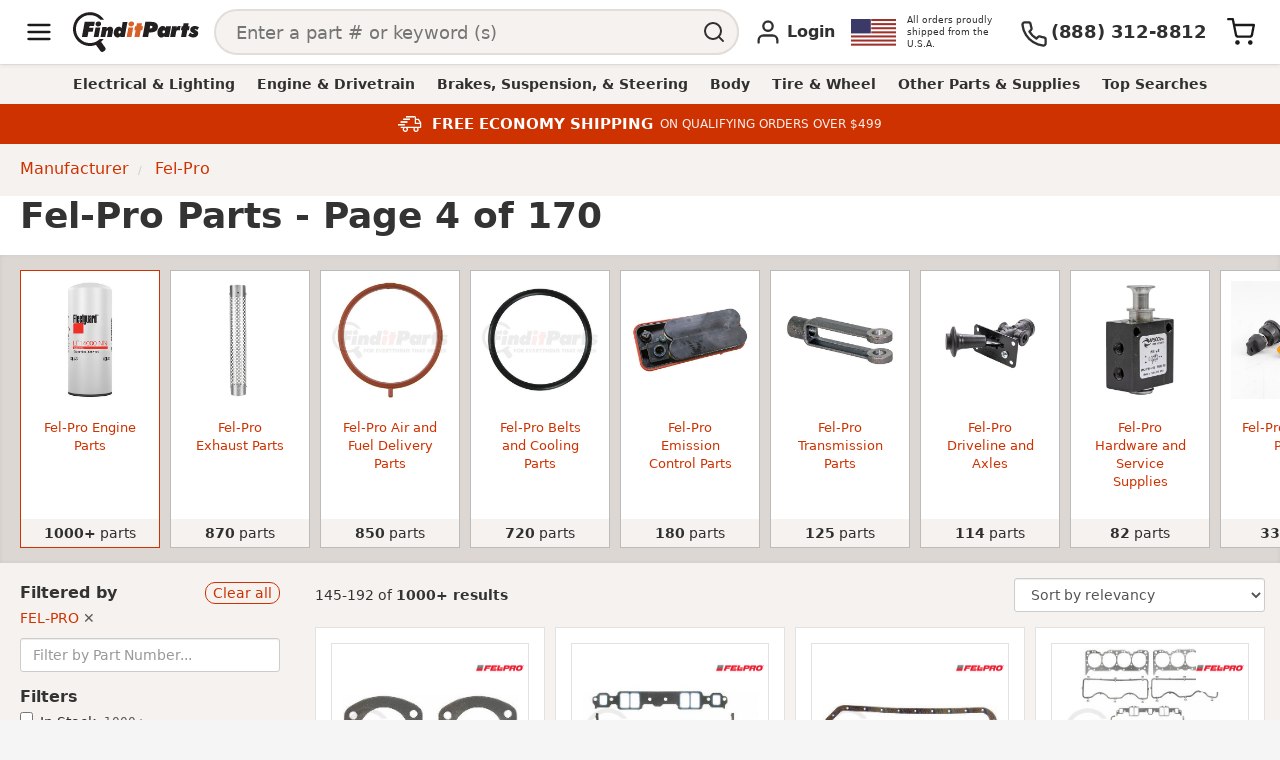

--- FILE ---
content_type: text/html; charset=utf-8
request_url: https://www.finditparts.com/t/4184/manufacturer/fel-pro/?page=4
body_size: 94226
content:
<!DOCTYPE html>
<html lang="en">
  <head>
    <title>Page 4 of 170 - Fel Pro Truck Parts | Part Number Lookup, Online Catalog, Cross Reference Search | FinditParts</title>

<meta name="description" content="Page 4 of 170 - Shop our inventory of Fel Pro parts for trucks, trailers, and other commercial vehicles at FinditParts, America's online marketplace with part number lookup, cross-reference search, and more!" />
<meta name="keywords" content="" />


<meta charset="utf-8">
<meta http-equiv="Content-Type" content="text/html; charset=utf-8" />
<meta http-equiv="X-UA-Compatible" content="IE=edge">
<meta name="viewport" content="width=device-width, initial-scale=1">
<meta name="google-site-verification" content="x1JQ2CD6p5jOX_pUHZVyISnlZQlnpQn-kOsrNNF7Au0" />
<meta name="format-detection" content="telephone=no">
<meta name="turbo-cache-control" content="no-cache">

<meta property="asset-host" content="d2jocyn8o0ggnq.cloudfront.net" />
<meta property="is-bot" content="true" />
<meta property="is-mobile" content="false" />
<meta property="bot-cache-version" content="v1" />

    <link rel="canonical" href="https://www.finditparts.com/t/4184/manufacturer/fel-pro/?page=4"></link>


<!-- DNS prefetching -->
<link rel="preconnect" href="https://d2jocyn8o0ggnq.cloudfront.net" crossorigin>
<link rel="dns-prefetch" href="https://d2jocyn8o0ggnq.cloudfront.net" />
<link rel="dns-prefetch" href="https://www.google-analytics.com">
<link rel="dns-prefetch" href="https://translate.google.com" />
<link rel="dns-prefetch" href="https://cdn.sweettooth.io" />
<link rel="dns-prefetch" href="https://web-analytics.smile.io" />
<link rel="dns-prefetch" href="https://d1stxfv94hrhia.cloudfront.net" />

<link rel="icon" type="image/x-icon" href="//d2jocyn8o0ggnq.cloudfront.net/static-assets/favicon-1fa43079a4acf30e8a0685c11b738c89f12456930935d4089bdcd80038b79d1d.ico" />
<link rel="apple-touch-icon" sizes="180x180" href="//d2jocyn8o0ggnq.cloudfront.net/apple-touch-icon.png">

<meta name="csrf-param" content="authenticity_token" />
<meta name="csrf-token" content="r-qJJ8cUfPJKzblKtnOZ5bNPQDb5Ocu9Ayeh07Tk4gQO9NULxgh9uKX2m_nBYeJppryZfqZENVh4xW1LOZ_wDQ" />

    <script>(function(w,d,u){w.readyQ=[];w.bindReadyQ=[];function p(x,y){if(x=="ready"){w.bindReadyQ.push(y);}else{w.readyQ.push(x);}};var a={ready:p,bind:p};w.$=(w.Zepto)=function(f){if(f===d||f===u){return a}else{p(f)}}})(window,document)</script>

      <style id="product_critical_path_styles">html{font-family:sans-serif;-webkit-text-size-adjust:100%;-ms-text-size-adjust:100%}body{margin:0}article,aside,details,figcaption,figure,footer,header,hgroup,main,menu,nav,section,summary{display:block}audio,canvas,progress,video{display:inline-block;vertical-align:baseline}audio:not([controls]){display:none;height:0}[hidden],template{display:none}a{background-color:transparent}a:active,a:hover{outline:0}abbr[title]{border-bottom:1px dotted}b,strong{font-weight:bold}dfn{font-style:italic}h1{margin:.67em 0;font-size:2em}mark{color:#000;background:#ff0}small{font-size:80%}sub,sup{position:relative;font-size:75%;line-height:0;vertical-align:baseline}sup{top:-.5em}sub{bottom:-.25em}img{border:0}svg:not(:root){overflow:hidden}figure{margin:1em 40px}hr{height:0;-webkit-box-sizing:content-box;-moz-box-sizing:content-box;box-sizing:content-box}pre{overflow:auto}code,kbd,pre,samp{font-family:monospace, monospace;font-size:1em}button,input,optgroup,select,textarea{margin:0;font:inherit;color:inherit}button{overflow:visible}button,select{text-transform:none}button,html input[type="button"],input[type="reset"],input[type="submit"]{-webkit-appearance:button;cursor:pointer}button[disabled],html input[disabled]{cursor:default}button::-moz-focus-inner,input::-moz-focus-inner{padding:0;border:0}input{line-height:normal}input[type="checkbox"],input[type="radio"]{-webkit-box-sizing:border-box;-moz-box-sizing:border-box;box-sizing:border-box;padding:0}input[type="number"]::-webkit-inner-spin-button,input[type="number"]::-webkit-outer-spin-button{height:auto}input[type="search"]{-webkit-box-sizing:content-box;-moz-box-sizing:content-box;box-sizing:content-box;-webkit-appearance:textfield}input[type="search"]::-webkit-search-cancel-button,input[type="search"]::-webkit-search-decoration{-webkit-appearance:none}fieldset{padding:.35em .625em .75em;margin:0 2px;border:1px solid #c0c0c0}legend{padding:0;border:0}textarea{overflow:auto}optgroup{font-weight:bold}table{border-spacing:0;border-collapse:collapse}td,th{padding:0}*{-webkit-box-sizing:border-box;-moz-box-sizing:border-box;box-sizing:border-box}*:before,*:after{-webkit-box-sizing:border-box;-moz-box-sizing:border-box;box-sizing:border-box}html{font-size:10px;-webkit-tap-highlight-color:rgba(0,0,0,0)}body{font-family:"Helvetica Neue", Helvetica, Arial, sans-serif;font-size:14px;line-height:1.42857143;color:#333;background-color:#fff}input,button,select,textarea{font-family:inherit;font-size:inherit;line-height:inherit}a{color:#337ab7;text-decoration:none}a:hover,a:focus{color:#23527c;text-decoration:underline}a:focus{outline:5px auto -webkit-focus-ring-color;outline-offset:-2px}figure{margin:0}img{vertical-align:middle}.img-responsive,.thumbnail>img,.thumbnail a>img,.carousel-inner>.item>img,.carousel-inner>.item>a>img{display:block;max-width:100%;height:auto}.img-rounded{border-radius:6px}.img-thumbnail{display:inline-block;max-width:100%;height:auto;padding:4px;line-height:1.42857143;background-color:#fff;border:1px solid #ddd;border-radius:4px;-webkit-transition:all .2s ease-in-out;-o-transition:all .2s ease-in-out;transition:all .2s ease-in-out}.img-circle{border-radius:50%}.thumbnail{display:block;padding:4px;margin-bottom:20px;line-height:1.42857143;background-color:#fff;border:1px solid #ddd;border-radius:4px;-webkit-transition:border 0.2s ease-in-out;-o-transition:border 0.2s ease-in-out;transition:border 0.2s ease-in-out}.thumbnail>img,.thumbnail a>img{margin-right:auto;margin-left:auto}a.thumbnail:hover,a.thumbnail:focus,a.thumbnail.active{border-color:#337ab7}hr{margin-top:20px;margin-bottom:20px;border:0;border-top:1px solid #eee}.sr-only{position:absolute;width:1px;height:1px;padding:0;margin:-1px;overflow:hidden;clip:rect(0, 0, 0, 0);border:0}.sr-only-focusable:active,.sr-only-focusable:focus{position:static;width:auto;height:auto;margin:0;overflow:visible;clip:auto}[role="button"]{cursor:pointer}h1,h2,h3,h4,h5,h6,.h1,.h2,.h3,.h4,.h5,.h6{font-family:inherit;font-weight:500;line-height:1.1;color:inherit}h1 small,h2 small,h3 small,h4 small,h5 small,h6 small,.h1 small,.h2 small,.h3 small,.h4 small,.h5 small,.h6 small,h1 .small,h2 .small,h3 .small,h4 .small,h5 .small,h6 .small,.h1 .small,.h2 .small,.h3 .small,.h4 .small,.h5 .small,.h6 .small{font-weight:normal;line-height:1;color:#595959}h1,.h1,h2,.h2,h3,.h3{margin-top:20px;margin-bottom:10px}h1 small,.h1 small,h2 small,.h2 small,h3 small,.h3 small,h1 .small,.h1 .small,h2 .small,.h2 .small,h3 .small,.h3 .small{font-size:65%}h4,.h4,h5,.h5,h6,.h6{margin-top:10px;margin-bottom:10px}h4 small,.h4 small,h5 small,.h5 small,h6 small,.h6 small,h4 .small,.h4 .small,h5 .small,.h5 .small,h6 .small,.h6 .small{font-size:75%}h1,.h1{font-size:36px}h2,.h2{font-size:30px}h3,.h3{font-size:24px}h4,.h4{font-size:18px}h5,.h5{font-size:14px}h6,.h6{font-size:12px}p{margin:0 0 10px}.lead{margin-bottom:20px;font-size:16px;font-weight:300;line-height:1.4}@media (min-width: 768px){.lead{font-size:21px}}small,.small{font-size:85%}mark,.mark{padding:.2em;background-color:#fcf8e3}.text-left{text-align:left}.text-right{text-align:right}.text-center{text-align:center}.text-justify{text-align:justify}.text-nowrap{white-space:nowrap}.text-lowercase{text-transform:lowercase}.text-uppercase{text-transform:uppercase}.text-capitalize{text-transform:capitalize}.text-muted{color:#595959}.text-primary{color:#337ab7}a.text-primary:hover,a.text-primary:focus{color:#286090}.text-success{color:#3c763d}a.text-success:hover,a.text-success:focus{color:#2b542c}.text-info{color:#31708f}a.text-info:hover,a.text-info:focus{color:#245269}.text-warning{color:#8a6d3b}a.text-warning:hover,a.text-warning:focus{color:#66512c}.text-danger{color:#a94442}a.text-danger:hover,a.text-danger:focus{color:#843534}.bg-primary{color:#fff;background-color:#337ab7}a.bg-primary:hover,a.bg-primary:focus{background-color:#286090}.bg-success{background-color:#dff0d8}a.bg-success:hover,a.bg-success:focus{background-color:#c1e2b3}.bg-info{background-color:#d9edf7}a.bg-info:hover,a.bg-info:focus{background-color:#afd9ee}.bg-warning{background-color:#fcf8e3}a.bg-warning:hover,a.bg-warning:focus{background-color:#f7ecb5}.bg-danger{background-color:#f2dede}a.bg-danger:hover,a.bg-danger:focus{background-color:#e4b9b9}.page-header{padding-bottom:9px;margin:40px 0 20px;border-bottom:1px solid #eee}ul,ol{margin-top:0;margin-bottom:10px}ul ul,ol ul,ul ol,ol ol{margin-bottom:0}.list-unstyled{padding-left:0;list-style:none}.list-inline{padding-left:0;margin-left:-5px;list-style:none}.list-inline>li{display:inline-block;padding-right:5px;padding-left:5px}dl{margin-top:0;margin-bottom:20px}dt,dd{line-height:1.42857143}dt{font-weight:bold}dd{margin-left:0}@media (min-width: 768px){.dl-horizontal dt{float:left;width:160px;overflow:hidden;clear:left;text-align:right;text-overflow:ellipsis;white-space:nowrap}.dl-horizontal dd{margin-left:180px}}abbr[title],abbr[data-original-title]{cursor:help;border-bottom:1px dotted #777}.initialism{font-size:90%;text-transform:uppercase}blockquote{padding:10px 20px;margin:0 0 20px;font-size:17.5px;border-left:5px solid #eee}blockquote p:last-child,blockquote ul:last-child,blockquote ol:last-child{margin-bottom:0}blockquote footer,blockquote small,blockquote .small{display:block;font-size:80%;line-height:1.42857143;color:#595959}blockquote footer:before,blockquote small:before,blockquote .small:before{content:'\2014 \00A0'}.blockquote-reverse,blockquote.pull-right{padding-right:15px;padding-left:0;text-align:right;border-right:5px solid #eee;border-left:0}.blockquote-reverse footer:before,blockquote.pull-right footer:before,.blockquote-reverse small:before,blockquote.pull-right small:before,.blockquote-reverse .small:before,blockquote.pull-right .small:before{content:''}.blockquote-reverse footer:after,blockquote.pull-right footer:after,.blockquote-reverse small:after,blockquote.pull-right small:after,.blockquote-reverse .small:after,blockquote.pull-right .small:after{content:'\00A0 \2014'}address{margin-bottom:20px;font-style:normal;line-height:1.42857143}code,kbd,pre,samp{font-family:Menlo, Monaco, Consolas, "Courier New", monospace}code{padding:2px 4px;font-size:90%;color:#c7254e;background-color:#f9f2f4;border-radius:4px}kbd{padding:2px 4px;font-size:90%;color:#fff;background-color:#333;border-radius:3px;-webkit-box-shadow:inset 0 -1px 0 rgba(0,0,0,0.25);box-shadow:inset 0 -1px 0 rgba(0,0,0,0.25)}kbd kbd{padding:0;font-size:100%;font-weight:bold;-webkit-box-shadow:none;box-shadow:none}pre{display:block;padding:9.5px;margin:0 0 10px;font-size:13px;line-height:1.42857143;color:#333;word-break:break-all;word-wrap:break-word;background-color:#f5f5f5;border:1px solid #ccc;border-radius:4px}pre code{padding:0;font-size:inherit;color:inherit;white-space:pre-wrap;background-color:transparent;border-radius:0}.pre-scrollable{max-height:340px;overflow-y:scroll}.container{padding-right:15px;padding-left:15px;margin-right:auto;margin-left:auto}@media (min-width: 768px){.container{width:750px}}@media (min-width: 992px){.container{width:970px}}@media (min-width: 1200px){.container{width:1170px}}.container-fluid{padding-right:15px;padding-left:15px;margin-right:auto;margin-left:auto}.row{margin-right:-15px;margin-left:-15px}.col-xs-1,.col-sm-1,.col-md-1,.col-lg-1,.col-xs-2,.col-sm-2,.col-md-2,.col-lg-2,.col-xs-3,.col-sm-3,.col-md-3,.col-lg-3,.col-xs-4,.col-sm-4,.col-md-4,.col-lg-4,.col-xs-5,.col-sm-5,.col-md-5,.col-lg-5,.col-xs-6,.col-sm-6,.col-md-6,.col-lg-6,.col-xs-7,.col-sm-7,.col-md-7,.col-lg-7,.col-xs-8,.col-sm-8,.col-md-8,.col-lg-8,.col-xs-9,.col-sm-9,.col-md-9,.col-lg-9,.col-xs-10,.col-sm-10,.col-md-10,.col-lg-10,.col-xs-11,.col-sm-11,.col-md-11,.col-lg-11,.col-xs-12,.col-sm-12,.col-md-12,.col-lg-12{position:relative;min-height:1px;padding-right:15px;padding-left:15px}.col-xs-1,.col-xs-2,.col-xs-3,.col-xs-4,.col-xs-5,.col-xs-6,.col-xs-7,.col-xs-8,.col-xs-9,.col-xs-10,.col-xs-11,.col-xs-12{float:left}.col-xs-12{width:100%}.col-xs-11{width:91.66666667%}.col-xs-10{width:83.33333333%}.col-xs-9{width:75%}.col-xs-8{width:66.66666667%}.col-xs-7{width:58.33333333%}.col-xs-6{width:50%}.col-xs-5{width:41.66666667%}.col-xs-4{width:33.33333333%}.col-xs-3{width:25%}.col-xs-2{width:16.66666667%}.col-xs-1{width:8.33333333%}.col-xs-pull-12{right:100%}.col-xs-pull-11{right:91.66666667%}.col-xs-pull-10{right:83.33333333%}.col-xs-pull-9{right:75%}.col-xs-pull-8{right:66.66666667%}.col-xs-pull-7{right:58.33333333%}.col-xs-pull-6{right:50%}.col-xs-pull-5{right:41.66666667%}.col-xs-pull-4{right:33.33333333%}.col-xs-pull-3{right:25%}.col-xs-pull-2{right:16.66666667%}.col-xs-pull-1{right:8.33333333%}.col-xs-pull-0{right:auto}.col-xs-push-12{left:100%}.col-xs-push-11{left:91.66666667%}.col-xs-push-10{left:83.33333333%}.col-xs-push-9{left:75%}.col-xs-push-8{left:66.66666667%}.col-xs-push-7{left:58.33333333%}.col-xs-push-6{left:50%}.col-xs-push-5{left:41.66666667%}.col-xs-push-4{left:33.33333333%}.col-xs-push-3{left:25%}.col-xs-push-2{left:16.66666667%}.col-xs-push-1{left:8.33333333%}.col-xs-push-0{left:auto}.col-xs-offset-12{margin-left:100%}.col-xs-offset-11{margin-left:91.66666667%}.col-xs-offset-10{margin-left:83.33333333%}.col-xs-offset-9{margin-left:75%}.col-xs-offset-8{margin-left:66.66666667%}.col-xs-offset-7{margin-left:58.33333333%}.col-xs-offset-6{margin-left:50%}.col-xs-offset-5{margin-left:41.66666667%}.col-xs-offset-4{margin-left:33.33333333%}.col-xs-offset-3{margin-left:25%}.col-xs-offset-2{margin-left:16.66666667%}.col-xs-offset-1{margin-left:8.33333333%}.col-xs-offset-0{margin-left:0}@media (min-width: 768px){.col-sm-1,.col-sm-2,.col-sm-3,.col-sm-4,.col-sm-5,.col-sm-6,.col-sm-7,.col-sm-8,.col-sm-9,.col-sm-10,.col-sm-11,.col-sm-12{float:left}.col-sm-12{width:100%}.col-sm-11{width:91.66666667%}.col-sm-10{width:83.33333333%}.col-sm-9{width:75%}.col-sm-8{width:66.66666667%}.col-sm-7{width:58.33333333%}.col-sm-6{width:50%}.col-sm-5{width:41.66666667%}.col-sm-4{width:33.33333333%}.col-sm-3{width:25%}.col-sm-2{width:16.66666667%}.col-sm-1{width:8.33333333%}.col-sm-pull-12{right:100%}.col-sm-pull-11{right:91.66666667%}.col-sm-pull-10{right:83.33333333%}.col-sm-pull-9{right:75%}.col-sm-pull-8{right:66.66666667%}.col-sm-pull-7{right:58.33333333%}.col-sm-pull-6{right:50%}.col-sm-pull-5{right:41.66666667%}.col-sm-pull-4{right:33.33333333%}.col-sm-pull-3{right:25%}.col-sm-pull-2{right:16.66666667%}.col-sm-pull-1{right:8.33333333%}.col-sm-pull-0{right:auto}.col-sm-push-12{left:100%}.col-sm-push-11{left:91.66666667%}.col-sm-push-10{left:83.33333333%}.col-sm-push-9{left:75%}.col-sm-push-8{left:66.66666667%}.col-sm-push-7{left:58.33333333%}.col-sm-push-6{left:50%}.col-sm-push-5{left:41.66666667%}.col-sm-push-4{left:33.33333333%}.col-sm-push-3{left:25%}.col-sm-push-2{left:16.66666667%}.col-sm-push-1{left:8.33333333%}.col-sm-push-0{left:auto}.col-sm-offset-12{margin-left:100%}.col-sm-offset-11{margin-left:91.66666667%}.col-sm-offset-10{margin-left:83.33333333%}.col-sm-offset-9{margin-left:75%}.col-sm-offset-8{margin-left:66.66666667%}.col-sm-offset-7{margin-left:58.33333333%}.col-sm-offset-6{margin-left:50%}.col-sm-offset-5{margin-left:41.66666667%}.col-sm-offset-4{margin-left:33.33333333%}.col-sm-offset-3{margin-left:25%}.col-sm-offset-2{margin-left:16.66666667%}.col-sm-offset-1{margin-left:8.33333333%}.col-sm-offset-0{margin-left:0}}@media (min-width: 992px){.col-md-1,.col-md-2,.col-md-3,.col-md-4,.col-md-5,.col-md-6,.col-md-7,.col-md-8,.col-md-9,.col-md-10,.col-md-11,.col-md-12{float:left}.col-md-12{width:100%}.col-md-11{width:91.66666667%}.col-md-10{width:83.33333333%}.col-md-9{width:75%}.col-md-8{width:66.66666667%}.col-md-7{width:58.33333333%}.col-md-6{width:50%}.col-md-5{width:41.66666667%}.col-md-4{width:33.33333333%}.col-md-3{width:25%}.col-md-2{width:16.66666667%}.col-md-1{width:8.33333333%}.col-md-pull-12{right:100%}.col-md-pull-11{right:91.66666667%}.col-md-pull-10{right:83.33333333%}.col-md-pull-9{right:75%}.col-md-pull-8{right:66.66666667%}.col-md-pull-7{right:58.33333333%}.col-md-pull-6{right:50%}.col-md-pull-5{right:41.66666667%}.col-md-pull-4{right:33.33333333%}.col-md-pull-3{right:25%}.col-md-pull-2{right:16.66666667%}.col-md-pull-1{right:8.33333333%}.col-md-pull-0{right:auto}.col-md-push-12{left:100%}.col-md-push-11{left:91.66666667%}.col-md-push-10{left:83.33333333%}.col-md-push-9{left:75%}.col-md-push-8{left:66.66666667%}.col-md-push-7{left:58.33333333%}.col-md-push-6{left:50%}.col-md-push-5{left:41.66666667%}.col-md-push-4{left:33.33333333%}.col-md-push-3{left:25%}.col-md-push-2{left:16.66666667%}.col-md-push-1{left:8.33333333%}.col-md-push-0{left:auto}.col-md-offset-12{margin-left:100%}.col-md-offset-11{margin-left:91.66666667%}.col-md-offset-10{margin-left:83.33333333%}.col-md-offset-9{margin-left:75%}.col-md-offset-8{margin-left:66.66666667%}.col-md-offset-7{margin-left:58.33333333%}.col-md-offset-6{margin-left:50%}.col-md-offset-5{margin-left:41.66666667%}.col-md-offset-4{margin-left:33.33333333%}.col-md-offset-3{margin-left:25%}.col-md-offset-2{margin-left:16.66666667%}.col-md-offset-1{margin-left:8.33333333%}.col-md-offset-0{margin-left:0}}@media (min-width: 1200px){.col-lg-1,.col-lg-2,.col-lg-3,.col-lg-4,.col-lg-5,.col-lg-6,.col-lg-7,.col-lg-8,.col-lg-9,.col-lg-10,.col-lg-11,.col-lg-12{float:left}.col-lg-12{width:100%}.col-lg-11{width:91.66666667%}.col-lg-10{width:83.33333333%}.col-lg-9{width:75%}.col-lg-8{width:66.66666667%}.col-lg-7{width:58.33333333%}.col-lg-6{width:50%}.col-lg-5{width:41.66666667%}.col-lg-4{width:33.33333333%}.col-lg-3{width:25%}.col-lg-2{width:16.66666667%}.col-lg-1{width:8.33333333%}.col-lg-pull-12{right:100%}.col-lg-pull-11{right:91.66666667%}.col-lg-pull-10{right:83.33333333%}.col-lg-pull-9{right:75%}.col-lg-pull-8{right:66.66666667%}.col-lg-pull-7{right:58.33333333%}.col-lg-pull-6{right:50%}.col-lg-pull-5{right:41.66666667%}.col-lg-pull-4{right:33.33333333%}.col-lg-pull-3{right:25%}.col-lg-pull-2{right:16.66666667%}.col-lg-pull-1{right:8.33333333%}.col-lg-pull-0{right:auto}.col-lg-push-12{left:100%}.col-lg-push-11{left:91.66666667%}.col-lg-push-10{left:83.33333333%}.col-lg-push-9{left:75%}.col-lg-push-8{left:66.66666667%}.col-lg-push-7{left:58.33333333%}.col-lg-push-6{left:50%}.col-lg-push-5{left:41.66666667%}.col-lg-push-4{left:33.33333333%}.col-lg-push-3{left:25%}.col-lg-push-2{left:16.66666667%}.col-lg-push-1{left:8.33333333%}.col-lg-push-0{left:auto}.col-lg-offset-12{margin-left:100%}.col-lg-offset-11{margin-left:91.66666667%}.col-lg-offset-10{margin-left:83.33333333%}.col-lg-offset-9{margin-left:75%}.col-lg-offset-8{margin-left:66.66666667%}.col-lg-offset-7{margin-left:58.33333333%}.col-lg-offset-6{margin-left:50%}.col-lg-offset-5{margin-left:41.66666667%}.col-lg-offset-4{margin-left:33.33333333%}.col-lg-offset-3{margin-left:25%}.col-lg-offset-2{margin-left:16.66666667%}.col-lg-offset-1{margin-left:8.33333333%}.col-lg-offset-0{margin-left:0}}.form-control{display:block;width:100%;height:34px;padding:6px 12px;font-size:14px;line-height:1.42857143;color:#555;background-color:#fff;background-image:none;border:1px solid #ccc;border-radius:4px;-webkit-box-shadow:inset 0 1px 1px rgba(0,0,0,0.075);box-shadow:inset 0 1px 1px rgba(0,0,0,0.075);-webkit-transition:border-color ease-in-out .15s, -webkit-box-shadow ease-in-out .15s;-o-transition:border-color ease-in-out .15s, box-shadow ease-in-out .15s;transition:border-color ease-in-out .15s, box-shadow ease-in-out .15s}.form-control:focus{border-color:#66afe9;outline:0;-webkit-box-shadow:inset 0 1px 1px rgba(0,0,0,0.075),0 0 8px rgba(102,175,233,0.6);box-shadow:inset 0 1px 1px rgba(0,0,0,0.075),0 0 8px rgba(102,175,233,0.6)}.form-control::-moz-placeholder{color:#999;opacity:1}.form-control:-ms-input-placeholder{color:#999}.form-control::-webkit-input-placeholder{color:#999}.form-control::-ms-expand{background-color:transparent;border:0}.form-control[disabled],.form-control[readonly],fieldset[disabled] .form-control{background-color:#eee;opacity:1}.form-control[disabled],fieldset[disabled] .form-control{cursor:not-allowed}textarea.form-control{height:auto}input[type="search"]{-webkit-appearance:none}.input-lg{height:46px;padding:10px 16px;font-size:18px;line-height:1.3333333;border-radius:6px}@media screen and (-webkit-min-device-pixel-ratio: 0){input.form-control[type="date"],input.form-control[type="time"],input.form-control[type="datetime-local"],input.form-control[type="month"]{line-height:34px}input.input-sm[type="date"],input.input-sm[type="time"],input.input-sm[type="datetime-local"],input.input-sm[type="month"],.input-group-sm input[type="date"],.input-group-sm input[type="time"],.input-group-sm input[type="datetime-local"],.input-group-sm input[type="month"]{line-height:30px}input.input-lg[type="date"],input.input-lg[type="time"],input.input-lg[type="datetime-local"],input.input-lg[type="month"],.input-group-lg input[type="date"],.input-group-lg input[type="time"],.input-group-lg input[type="datetime-local"],.input-group-lg input[type="month"]{line-height:46px}}.clearfix:before,.clearfix:after,.dl-horizontal dd:before,.dl-horizontal dd:after,.container:before,.container:after,.container-fluid:before,.container-fluid:after,.row:before,.row:after,.form-horizontal .form-group:before,.form-horizontal .form-group:after,.btn-toolbar:before,.btn-toolbar:after,.btn-group-vertical>.btn-group:before,.btn-group-vertical>.btn-group:after,.nav:before,.nav:after,.navbar:before,.navbar:after,.navbar-header:before,.navbar-header:after,.navbar-collapse:before,.navbar-collapse:after,.pager:before,.pager:after,.panel-body:before,.panel-body:after,.modal-header:before,.modal-header:after,.modal-footer:before,.modal-footer:after{display:table;content:" "}.clearfix:after,.dl-horizontal dd:after,.container:after,.container-fluid:after,.row:after,.form-horizontal .form-group:after,.btn-toolbar:after,.btn-group-vertical>.btn-group:after,.nav:after,.navbar:after,.navbar-header:after,.navbar-collapse:after,.pager:after,.panel-body:after,.modal-header:after,.modal-footer:after{clear:both}.center-block{display:block;margin-right:auto;margin-left:auto}.pull-right{float:right !important}.pull-left{float:left !important}.hide{display:none !important}.show{display:block !important}.invisible{visibility:hidden}.text-hide{font:0/0 a;color:transparent;text-shadow:none;background-color:transparent;border:0}.hidden{display:none !important}.affix{position:fixed}@-ms-viewport{width:device-width}.visible-xs,.visible-sm,.visible-md,.visible-lg{display:none !important}.visible-xs-block,.visible-xs-inline,.visible-xs-inline-block,.visible-sm-block,.visible-sm-inline,.visible-sm-inline-block,.visible-md-block,.visible-md-inline,.visible-md-inline-block,.visible-lg-block,.visible-lg-inline,.visible-lg-inline-block{display:none !important}@media (max-width: 767px){.visible-xs{display:block !important}table.visible-xs{display:table !important}tr.visible-xs{display:table-row !important}th.visible-xs,td.visible-xs{display:table-cell !important}}@media (max-width: 767px){.visible-xs-block{display:block !important}}@media (max-width: 767px){.visible-xs-inline{display:inline !important}}@media (max-width: 767px){.visible-xs-inline-block{display:inline-block !important}}@media (min-width: 768px) and (max-width: 991px){.visible-sm{display:block !important}table.visible-sm{display:table !important}tr.visible-sm{display:table-row !important}th.visible-sm,td.visible-sm{display:table-cell !important}}@media (min-width: 768px) and (max-width: 991px){.visible-sm-block{display:block !important}}@media (min-width: 768px) and (max-width: 991px){.visible-sm-inline{display:inline !important}}@media (min-width: 768px) and (max-width: 991px){.visible-sm-inline-block{display:inline-block !important}}@media (min-width: 992px) and (max-width: 1199px){.visible-md{display:block !important}table.visible-md{display:table !important}tr.visible-md{display:table-row !important}th.visible-md,td.visible-md{display:table-cell !important}}@media (min-width: 992px) and (max-width: 1199px){.visible-md-block{display:block !important}}@media (min-width: 992px) and (max-width: 1199px){.visible-md-inline{display:inline !important}}@media (min-width: 992px) and (max-width: 1199px){.visible-md-inline-block{display:inline-block !important}}@media (min-width: 1200px){.visible-lg{display:block !important}table.visible-lg{display:table !important}tr.visible-lg{display:table-row !important}th.visible-lg,td.visible-lg{display:table-cell !important}}@media (min-width: 1200px){.visible-lg-block{display:block !important}}@media (min-width: 1200px){.visible-lg-inline{display:inline !important}}@media (min-width: 1200px){.visible-lg-inline-block{display:inline-block !important}}@media (max-width: 767px){.hidden-xs{display:none !important}}@media (min-width: 768px) and (max-width: 991px){.hidden-sm{display:none !important}}@media (min-width: 992px) and (max-width: 1199px){.hidden-md{display:none !important}}@media (min-width: 1200px){.hidden-lg{display:none !important}}.breadcrumb{padding:8px 15px;margin-bottom:20px;list-style:none;background-color:#f5f5f5;border-radius:4px}.breadcrumb>li{display:inline-block}.breadcrumb>li+li:before{padding:0 5px;color:#ccc;content:"/\00a0"}.breadcrumb>.active{color:#595959}.btn-lg,.btn-group-lg>.btn{padding:10px 16px;font-size:18px;line-height:1.3333333;border-radius:6px}.btn-sm,.btn-group-sm>.btn{padding:5px 10px;font-size:12px;line-height:1.5;border-radius:3px}.btn-xs,.btn-group-xs>.btn{padding:1px 5px;font-size:12px;line-height:1.5;border-radius:3px}.btn-block{display:block;width:100%}.btn-block+.btn-block{margin-top:5px}.pagination{display:inline-block;padding-left:0;margin:20px 0;border-radius:4px}.pagination>li{display:inline}.pagination>li>a,.pagination>li>span{position:relative;float:left;padding:6px 12px;margin-left:-1px;line-height:1.42857143;color:#337ab7;text-decoration:none;background-color:#fff;border:1px solid #ddd}.pagination>li>a:hover,.pagination>li>span:hover,.pagination>li>a:focus,.pagination>li>span:focus{z-index:2;color:#23527c;background-color:#eeeeee;border-color:#ddd}.pagination>li:first-child>a,.pagination>li:first-child>span{margin-left:0;border-top-left-radius:4px;border-bottom-left-radius:4px}.pagination>li:last-child>a,.pagination>li:last-child>span{border-top-right-radius:4px;border-bottom-right-radius:4px}.pagination>.active>a,.pagination>.active>span,.pagination>.active>a:hover,.pagination>.active>span:hover,.pagination>.active>a:focus,.pagination>.active>span:focus{z-index:3;color:#fff;cursor:default;background-color:#337ab7;border-color:#337ab7}.pagination>.disabled>span,.pagination>.disabled>span:hover,.pagination>.disabled>span:focus,.pagination>.disabled>a,.pagination>.disabled>a:hover,.pagination>.disabled>a:focus{color:#595959;cursor:not-allowed;background-color:#fff;border-color:#ddd}.form-group{margin-bottom:15px}.radio,.checkbox{position:relative;display:block;margin-top:10px;margin-bottom:10px}.radio.disabled label,.checkbox.disabled label,fieldset[disabled] .radio label,fieldset[disabled] .checkbox label{cursor:not-allowed}.radio label,.checkbox label{min-height:20px;padding-left:20px;margin-bottom:0;font-weight:400;cursor:pointer}.radio input[type="radio"],.radio-inline input[type="radio"],.checkbox input[type="checkbox"],.checkbox-inline input[type="checkbox"]{position:absolute;margin-top:4px \9;margin-left:-20px}.radio+.radio,.checkbox+.checkbox{margin-top:-5px}.radio-inline,.checkbox-inline{position:relative;display:inline-block;padding-left:20px;margin-bottom:0;font-weight:400;vertical-align:middle;cursor:pointer}.radio-inline.disabled,.checkbox-inline.disabled,fieldset[disabled] .radio-inline,fieldset[disabled] .checkbox-inline{cursor:not-allowed}.radio-inline+.radio-inline,.checkbox-inline+.checkbox-inline{margin-top:0;margin-left:10px}.form-control-static{min-height:34px;padding-top:7px;padding-bottom:7px;margin-bottom:0}.form-control-static.input-lg,.form-control-static.input-sm{padding-right:0;padding-left:0}.input-sm{height:30px;padding:5px 10px;font-size:12px;line-height:1.5;border-radius:3px}select.input-sm{height:30px;line-height:30px}textarea.input-sm,select.input-sm[multiple]{height:auto}.form-group-sm .form-control{height:30px;padding:5px 10px;font-size:12px;line-height:1.5;border-radius:3px}.form-group-sm select.form-control{height:30px;line-height:30px}.form-group-sm textarea.form-control,.form-group-sm select.form-control[multiple]{height:auto}.form-group-sm .form-control-static{height:30px;min-height:32px;padding:6px 10px;font-size:12px;line-height:1.5}.input-lg{height:46px;padding:10px 16px;font-size:18px;line-height:1.3333333;border-radius:6px}select.input-lg{height:46px;line-height:46px}textarea.input-lg,select.input-lg[multiple]{height:auto}.form-group-lg .form-control{height:46px;padding:10px 16px;font-size:18px;line-height:1.3333333;border-radius:6px}.form-group-lg select.form-control{height:46px;line-height:46px}.form-group-lg textarea.form-control,.form-group-lg select.form-control[multiple]{height:auto}.form-group-lg .form-control-static{height:46px;min-height:38px;padding:11px 16px;font-size:18px;line-height:1.3333333}body{margin-bottom:180px;overflow-x:hidden;background:var(--background-color-tinted)}body.search-page{margin-bottom:0;background-color:white}#header{position:relative;background-color:#fff}#middle_content{background-color:#fff;position:relative;min-height:400px}@media (max-width: 667px){#middle_content{max-width:100vw}}.padded-content{padding:30px 0 30px 0}a{color:#cf3201}a:hover{color:#cf3201}.form-control.form-control{border-radius:3px}.form-control.form-control:focus{border-color:#cf3201;box-shadow:rgba(218,52,0,0.2) 0px 0px 0px 2px}.margin-bottom{margin-bottom:15px}.padded{padding:15px}.full-width{width:100%}.grey-bg{background-color:#f5f2f0}.text-big{font-size:16px}.text-bigger{font-size:18px}.text-biggest{font-size:20px}.text-small{font-size:13px}.text-smaller{font-size:12px}.text-smallest{font-size:11px}.inline-block{display:-moz-inline-stack;display:inline-block;vertical-align:top;zoom:1;*display:inline !important;position:relative}.price{color:#007600}.green{color:#007600}.orange{color:#da3400}.grey{color:#999}.black{color:#222222}.red{color:red}.no-underline:link,.no-underline:visited,.no-underline:hover,.no-underline:active{text-decoration:none}.no-margin{margin:0}.no-padding{padding:0}.no-padding-y{padding-top:0;padding-bottom:0}.no-transition{-webkit-transition:height 0.01s;-moz-transition:height 0.01s;-ms-transition:height 0.01s;-o-transition:height 0.01s;transition:height 0.01s}.no-bueno{padding:0}.text-xs-left{text-align:left}.text-xs-right{text-align:right}.text-xs-center{text-align:center}.text-xs-justify{text-align:justify}@media (min-width: 768px){.text-sm-left{text-align:left}.text-sm-right{text-align:right}.text-sm-center{text-align:center}.text-sm-justify{text-align:justify}.no-padding-sm{padding:0 !important}}@media (min-width: 992px){.text-md-left{text-align:left}.text-md-right{text-align:right}.text-md-center{text-align:center}.text-md-justify{text-align:justify}.no-padding-md{padding:0 !important}}@media (min-width: 1200px){.text-lg-left{text-align:left}.text-lg-right{text-align:right}.text-lg-center{text-align:center}.text-lg-justify{text-align:justify}.pull-right-lg{float:right}.no-padding-lg{padding:0 !important}}@media only screen and (min-device-width: 320px) and (max-device-height: 480px) and (-webkit-device-pixel-ratio: 1){select,textarea,input[type="text"],input[type="password"],input[type="datetime"],input[type="datetime-local"],input[type="date"],input[type="month"],input[type="time"],input[type="week"],input[type="number"],input[type="email"],input[type="url"],input[type="tel"]{font-size:16px}}@media only screen and (min-device-width: 320px) and (max-device-height: 480px) and (-webkit-device-pixel-ratio: 2){select,textarea,input[type="text"],input[type="password"],input[type="datetime"],input[type="datetime-local"],input[type="date"],input[type="month"],input[type="time"],input[type="week"],input[type="number"],input[type="email"],input[type="url"],input[type="tel"]{font-size:16px}}@media only screen and (min-device-width: 320px) and (max-device-height: 568px) and (-webkit-device-pixel-ratio: 2){select,textarea,input[type="text"],input[type="password"],input[type="datetime"],input[type="datetime-local"],input[type="date"],input[type="month"],input[type="time"],input[type="week"],input[type="number"],input[type="email"],input[type="url"],input[type="tel"]{font-size:16px}}@media only screen and (min-device-width: 375px) and (max-device-height: 667px) and (-webkit-device-pixel-ratio: 2){select,textarea,input[type="text"],input[type="password"],input[type="datetime"],input[type="datetime-local"],input[type="date"],input[type="month"],input[type="time"],input[type="week"],input[type="number"],input[type="email"],input[type="url"],input[type="tel"]{font-size:16px}}@media only screen and (min-device-width: 414px) and (max-device-height: 736px) and (-webkit-device-pixel-ratio: 3){select,textarea,input[type="text"],input[type="password"],input[type="datetime"],input[type="datetime-local"],input[type="date"],input[type="month"],input[type="time"],input[type="week"],input[type="number"],input[type="email"],input[type="url"],input[type="tel"]{font-size:16px}}@media only screen and (min-device-width: 375px) and (max-device-height: 812px) and (-webkit-device-pixel-ratio: 3){select,textarea,input[type="text"],input[type="password"],input[type="datetime"],input[type="datetime-local"],input[type="date"],input[type="month"],input[type="time"],input[type="week"],input[type="number"],input[type="email"],input[type="url"],input[type="tel"]{font-size:16px}}@media only screen and (min-device-width: 414px) and (max-device-height: 896px) and (-webkit-device-pixel-ratio: 2){select,textarea,input[type="text"],input[type="password"],input[type="datetime"],input[type="datetime-local"],input[type="date"],input[type="month"],input[type="time"],input[type="week"],input[type="number"],input[type="email"],input[type="url"],input[type="tel"]{font-size:16px}}@media only screen and (min-device-width: 375px) and (max-device-height: 812px) and (-webkit-device-pixel-ratio: 3){select,textarea,input[type="text"],input[type="password"],input[type="datetime"],input[type="datetime-local"],input[type="date"],input[type="month"],input[type="time"],input[type="week"],input[type="number"],input[type="email"],input[type="url"],input[type="tel"]{font-size:16px}}@media only screen and (min-device-width: 414px) and (max-device-height: 896px) and (-webkit-device-pixel-ratio: 3){select,textarea,input[type="text"],input[type="password"],input[type="datetime"],input[type="datetime-local"],input[type="date"],input[type="month"],input[type="time"],input[type="week"],input[type="number"],input[type="email"],input[type="url"],input[type="tel"]{font-size:16px}}.btn-full{width:100%}.btn-wide{padding:6px 50px}.btn{padding:7px 12px;font-weight:500;text-shadow:none}.btn:disabled,.btn.disabled{box-shadow:none !important}.form-group .btn{padding:6px 12px}.form-group .btn-lg{padding:11px 16px}.btn-xs{padding:1px 5px}.btn-lg{padding:11px 16px}.btn.btn-orange{border-radius:3px;border:0;box-shadow:#BB2E02 0px -2px 0px 0px inset;color:#fff;background-color:#cf3201}.btn.btn-orange:hover,.btn.btn-orange:focus{background-color:#e63f0b}.btn.btn-orange:focus{box-shadow:#BB2E02 0px -2px 0px 0px inset,rgba(218,52,0,0.2) 0px 0px 0px 3px;outline:none}.btn.btn-orange:active{background-color:#BB2E02;box-shadow:rgba(218,52,0,0.2) 0px 0px 0px 3px}.btn.btn-orange-outline{border-radius:3px;border:0;box-shadow:#e63f0b 0px -2px 0px 0px inset, #e63f0b 0px 0px 0px 1px inset;color:#cf3201;background-color:#fbf0eb}.btn.btn-orange-outline:hover,.btn.btn-orange-outline:focus{background-color:#fbf5f3}.btn.btn-orange-outline:focus{box-shadow:#e63f0b 0px -2px 0px 0px inset,#e63f0b 0px 0px 0px 1px inset,rgba(218,52,0,0.2) 0px 0px 0px 3px;outline:none}.btn.btn-orange-outline:active{background-color:#BB2E02;color:white;box-shadow:rgba(218,52,0,0.2) 0px 0px 0px 3px,#BB2E02 0px 0px 0px 1px inset}.btn.btn-grey,.btn.btn-default{border-radius:3px;border:0;box-shadow:#bbb 0px -2px 0px 0px inset;background:#efefef;color:#1A1A1D}.btn.btn-grey:hover,.btn.btn-grey:focus,.btn.btn-default:hover,.btn.btn-default:focus{background:#f2f2f2}.btn.btn-grey:focus,.btn.btn-default:focus{box-shadow:#bbb 0px -2px 0px 0px inset, #dedede 0px 0px 0px 3px;outline:none}.btn.btn-grey:active,.btn.btn-default:active{background:#bbb;box-shadow:#dedede 0px 0px 0px 3px}.btn.btn-grey.btn-grey-bordered,.btn.btn-default.btn-grey-bordered{border:1px solid #bbb}.btn.btn-grey.btn-xs,.btn.btn-default.btn-xs{box-shadow:#bbb 0px -1px 0px 0px inset}.btn.btn-grey.btn-xs:focus,.btn.btn-default.btn-xs:focus{box-shadow:#bbb 0px -1px 0px 0px inset, #dedede 0px 0px 0px 2px}.btn.btn-grey.btn-xs:active,.btn.btn-default.btn-xs:active{box-shadow:#dedede 0px 0px 0px 2px}.btn-link{padding:0;border-radius:0;border:0;background:transparent;color:#cf3201}.btn-link:hover,.btn-link:focus{color:#cf3201}.btn-yellow{color:#111111;background:#f4d078;background:-webkit-linear-gradient(top, #f7dfa5, #f0c14b);background:linear-gradient(to bottom, #f7dfa5, #f0c14b);border-color:#a88734 #9c7e31 #846a29}a.muted{color:#676767}a.muted:focus,a.muted:hover,a.muted:active{color:#676767}.apple-pay-button{display:block;margin-left:auto;margin-right:auto;height:36px;width:200px;background-position:center center;background-repeat:no-repeat;background-size:contain;background-image:url(//d2jocyn8o0ggnq.cloudfront.net/static-assets/frontend/checkout/ApplePay-BuyWith_2x-06f87fbd065cb2b3fd2967daabcfbce933e4e15bc7105dc9b4e3f5eb6b29e08d.png);border:none}.apple-pay-button span{display:none !important}.btn.btn-black{border-radius:3px;border:0;box-shadow:#333 0px -2px 0px 0px inset;color:#fff;background-color:#222}.btn.btn-black:hover,.btn.btn-black:focus{background-color:#222}.btn.btn-black:focus{box-shadow:#333 0px -2px 0px 0px inset,rgba(218,52,0,0.2) 0px 0px 0px 3px;outline:none}.btn.btn-black:active{background-color:#333;box-shadow:rgba(218,52,0,0.2) 0px 0px 0px 3px}#breadcrumbs{line-height:50px;background:#f5f2f0}#breadcrumbs .breadcrumb{background:#f5f2f0;color:#6f6f6f;font-size:11px;margin:0;padding:0}#breadcrumbs .breadcrumb a{color:#6f6f6f}.product-page #breadcrumbs{background:transparent;line-height:40px;line-height:18px}.product-page #breadcrumbs .breadcrumb{background:transparent;border-radius:0;border-bottom:1px solid #e2e2e2;color:#303030;min-height:42px;padding:0.5rem 0;display:flex;align-items:center;justify-content:flex-start;flex-wrap:wrap}.product-page #breadcrumbs .breadcrumb a{color:#676767}.fip_header{background-color:white;height:64px;position:fixed;top:0;left:0;right:0;z-index:100;width:100vw;box-shadow:rgba(0,0,0,0.15) 0px 0px 5px,rgba(0,0,0,0.25) 0px 0px 1px}.fip_header__container{display:flex;justify-content:space-between;align-items:center;height:100%}.fip_header__container:before,.fip_header__container:after{display:none}.full-width-container{width:100vw !important}body:not(#checkout){padding-top:64px}.fip_header__menu_button,.fip_header__end{flex-grow:1;flex-shrink:0;display:flex;align-items:center;justify-content:flex-start}.fip_header__button{flex-shrink:0;margin:0;color:#1A1A1D;display:flex;align-items:center;justify-content:center;flex-direction:column;background:transparent;border:none;font-weight:500;width:calc(64px - 16px);height:calc(64px - 16px);padding:4px;border-radius:50%;outline:0;position:relative}.fip_header__button:hover,.fip_header__button:focus{background-color:#f5f2f0;text-decoration:none;color:#1A1A1D}.fip_header__button:active{background-color:#cf3201;color:white}.fip_header__button>span{display:none}.fip_header__button svg{width:28px;height:28px}.fip_header__clear_search_button{position:absolute;top:7px;right:60px;z-index:103;width:32px;height:32px}.fip_header__text_button{height:64px;display:flex;align-items:center;flex-shrink:0;color:#303030;margin:0 1rem;background:transparent;border:none}.fip_header__text_button.fip_header__text_button_slim{margin:0}.shipped_from_usa_text{margin:0 0 0 0.625rem;font-size:8.5px;width:100px}.usa_header_icon_and_tagline{height:64px;display:flex;align-items:center;flex-shrink:0;color:#303030;margin:0 0.3125rem 0 0.625rem;background:transparent;border:none}.usa_header_icon_and_tagline svg{width:45px !important;height:27px !important}.fip_header__text_button:focus,.fip_header__text_button:hover{text-decoration:none;color:#303030}.fip_header__text_button:focus strong,.fip_header__text_button:hover strong{text-decoration:underline;color:#cf3201}.fip_header__text_button>span{display:flex;flex-direction:column;line-height:16px}.fip_header__text_button svg{flex-shrink:0;width:28px;height:28px;margin-right:0.5rem}.fip_header__text_button--account>span{max-width:110px}.fip_header__text_button--account strong{font-size:16px}.fip_header__text_button--callus>span strong{font-size:18px;font-weight:600;letter-spacing:-0.2px}.fip_header__text_button--callus>svg{margin-top:0.4rem;margin-right:0.25rem}.fip_header__cart_button .v1{display:block}.fip_header__cart_button .v2{display:none}.fip_header__cart_button:hover .fip_header__cart_count,.fip_header__cart_button:focus .fip_header__cart_count{box-shadow:0 0 0 3px white;color:white}.fip_header__cart_button:active .fip_header__cart_count{box-shadow:0 0 0 2px white}.fip_header__cart_count{position:absolute;z-index:12;top:4px;right:0px;min-width:20px;height:20px;padding:0 6px;font-weight:normal;font-size:12px;line-height:20px;white-space:nowrap;text-align:center;background:#cf3201;color:white;border-radius:10px;box-shadow:0 0 0 3px white}.fip_header__cart_count:empty{display:none}.fip_header__middle{width:100%;padding:0 0.5rem;position:relative;display:flex;align-items:center;justify-content:center}.fip_header__section_title{display:flex;align-items:center;justify-content:center;font-size:16px;font-weight:600}.fip_header__section_title svg{width:20px;height:20px;margin-right:0.5rem}.fip_header__search{width:100%;padding:0 0.5rem;position:relative;flex-shrink:1}.fip_header__search_form{margin:auto;height:46px;border-radius:23px;background-color:#f5f2f0;display:flex;align-items:center;justify-content:space-between;position:relative;z-index:102;border:2px solid #e2ddd9}.fip_header__search_form_button{background-color:#f5f2f0;background-image:url("data:image/svg+xml,%0A%3Csvg xmlns='http://www.w3.org/2000/svg' width='24' height='24' viewBox='0 0 24 24' fill='none' stroke='%23303030' stroke-width='2' stroke-linecap='round' stroke-linejoin='round' class='feather feather-search'%3E%3Ccircle cx='11' cy='11' r='8'%3E%3C/circle%3E%3Cline x1='21' y1='21' x2='16.65' y2='16.65'%3E%3C/line%3E%3C/svg%3E");background-repeat:no-repeat;background-size:24px;background-position:10px center;width:52px;height:46px;order:3;border:2px solid #e2ddd9;border-left:none;border-radius:0 23px 23px 0;margin-right:-2px;font-size:0}.fip_header__search_input{width:100%;margin:0;font-size:18px;font-family:inherit;color:inherit;appearance:none;outline:0;order:2;border:none;resize:none;-webkit-appearance:none;position:relative;padding:0 0 0 20px;background:transparent;color:#1A1A1D}.fip_header__search_input::-ms-clear{display:none}.fip_header__start{position:relative}.fip_header__fip_logo{background-image:url("data:image/svg+xml,%3Csvg id='Layer_1' data-name='Layer 1' xmlns='http://www.w3.org/2000/svg' viewBox='0 0 384 120.9'%3E%3Cdefs%3E%3Cstyle%3E.cls-1%7Bfill:%23231f20;%7D.cls-2%7Bfill:%23d76127;%7D%3C/style%3E%3C/defs%3E%3Cpath class='cls-1' d='M100.92,111.33l-6.14-8.66.06-.06-.09-.12a51.85,51.85,0,0,0,7.53-8.27H90.45a42.61,42.61,0,1,1,.31-60.56q.85.86,1.65,1.74l0-.09h11.22A51.58,51.58,0,1,0,79.05,112c.26.35.51.67.71,1l12.17,17a7.57,7.57,0,0,0,10.51,1.8l2.55-1.81a7.57,7.57,0,0,0,1.8-10.51l-5.87-8.08Z' transform='translate(-9.04 -12.2)'/%3E%3Cpolygon class='cls-1' points='27.04 75.96 35.61 29.47 66.45 29.47 64.1 42.08 50.31 42.08 49.27 47.66 62.41 47.66 60.13 59.89 47.01 59.89 44.02 75.96 27.04 75.96 27.04 75.96'/%3E%3Cpath class='cls-1' d='M92.83,88.23l5.74-30.77H112.2l-.89,4.43a21.16,21.16,0,0,1,5.37-4.06,12.1,12.1,0,0,1,5.46-1.35A8.54,8.54,0,0,1,128.56,59,9.22,9.22,0,0,1,131,65.67a26,26,0,0,1-.15,2.65c-.1,1-.25,2-.45,3.16l-3.07,16.75H112.71l2.86-15.47c.1-.54.17-1.05.22-1.55a14.55,14.55,0,0,0,.07-1.46,1.83,1.83,0,0,0-.5-1.35,1.75,1.75,0,0,0-1.31-.52,2.94,2.94,0,0,0-2.58,1.49,15.05,15.05,0,0,0-1.62,5.14l-2.5,13.72Z' transform='translate(-9.04 -12.2)'/%3E%3Cpath class='cls-1' d='M150.68,77.25a3.89,3.89,0,0,0,3-1.37,4.84,4.84,0,0,0,1.23-3.36A3.86,3.86,0,0,0,154,69.8a3.14,3.14,0,0,0-2.45-1,3.66,3.66,0,0,0-2.91,1.41,5.37,5.37,0,0,0-1.17,3.53,3.71,3.71,0,0,0,.85,2.59,3,3,0,0,0,2.36.92M175,42.1l-8.57,46.13H152.77l1-3.77a13.49,13.49,0,0,1-4.14,3.72,10,10,0,0,1-4.88,1.22,10.43,10.43,0,0,1-8.23-3.81A14.13,14.13,0,0,1,133.21,76a23.59,23.59,0,0,1,1.16-7.19,21.15,21.15,0,0,1,3.16-6.26A15.64,15.64,0,0,1,142.65,58a12.64,12.64,0,0,1,6.1-1.56,9.25,9.25,0,0,1,4.95,1.32,11.79,11.79,0,0,1,3.83,4.09v-.71c0-.64,0-1.31.09-2s.15-1.47.27-2.27l2.62-14.79Z' transform='translate(-9.04 -12.2)'/%3E%3Cpolygon class='cls-2' points='187.15 75.96 190.99 54.94 186.89 54.94 189.12 43.12 193.21 43.12 194.9 33.95 210.36 33.95 208.68 43.12 213.44 43.12 211.22 54.94 206.46 54.94 202.58 75.96 187.15 75.96 187.15 75.96'/%3E%3Cpath class='cls-1' d='M242.75,61.77H244a10.38,10.38,0,0,0,5.45-1.13,3.81,3.81,0,0,0,1.76-3.44,2.71,2.71,0,0,0-1.47-2.56,10.13,10.13,0,0,0-4.69-.81h-.8l-1.49,7.94ZM221,88.16l8.57-46.49h17.91q10.29,0,15.42,3.76T268,56.75q0,8.13-5.48,12.64T247.1,73.9h-6.64l-2.6,14.26Z' transform='translate(-9.04 -12.2)'/%3E%3Cpath class='cls-1' d='M286.05,67.61A3.84,3.84,0,0,0,283,69.09a5.82,5.82,0,0,0-1.21,3.79,3.94,3.94,0,0,0,.88,2.74,3.22,3.22,0,0,0,2.49.95,4.23,4.23,0,0,0,3.31-1.42,5.24,5.24,0,0,0,1.26-3.63,4,4,0,0,0-1-2.86,3.46,3.46,0,0,0-2.65-1m6.64-12.29h15.09l-6.1,32.84H287.1l1.18-4.42a14.62,14.62,0,0,1-4.5,4.21,11.28,11.28,0,0,1-14.1-2.68q-3.42-4.06-3.41-10.52a23,23,0,0,1,1.19-7.31,22.5,22.5,0,0,1,3.38-6.53A17.51,17.51,0,0,1,276.32,56a13.2,13.2,0,0,1,6.49-1.69,10,10,0,0,1,5.4,1.43,11.67,11.67,0,0,1,3.91,4.35l.57-4.73Z' transform='translate(-9.04 -12.2)'/%3E%3Cpath class='cls-1' d='M305,88.16l6.13-32.84h14.16l-1.11,4.48a11.94,11.94,0,0,1,3.91-4.16,9.46,9.46,0,0,1,5.08-1.36,12.34,12.34,0,0,1,1.6.12c.6.09,1.33.21,2.18.38l-2.48,13.4a28.6,28.6,0,0,0-2.92-.82,11.13,11.13,0,0,0-2.35-.29,5.4,5.4,0,0,0-4,1.38c-.89.93-1.55,2.61-2,5.07l-2.67,14.64Z' transform='translate(-9.04 -12.2)'/%3E%3Cpolygon class='cls-1' points='329.25 75.96 333.09 54.94 328.99 54.94 331.22 43.12 335.31 43.12 337 33.95 352.46 33.95 350.78 43.12 355.54 43.12 353.32 54.94 348.56 54.94 344.68 75.96 329.25 75.96 329.25 75.96'/%3E%3Cpath class='cls-1' d='M360.32,83.87l5.82-9.68a22,22,0,0,0,4.7,3.63A8.69,8.69,0,0,0,375,79.11a2,2,0,0,0,1.26-.38,1.2,1.2,0,0,0,.49-1c0-.61-.75-1.31-2.25-2.09l-.19-.1-2.48-1.3a11.83,11.83,0,0,1-4.32-3.6,8.31,8.31,0,0,1-1.4-4.79A10.36,10.36,0,0,1,370,57.53a15.33,15.33,0,0,1,10.12-3.25,22,22,0,0,1,6.41,1,28.9,28.9,0,0,1,6.51,3l-5.24,8.83a16.85,16.85,0,0,0-3.17-2.4,5.94,5.94,0,0,0-2.83-.84,2,2,0,0,0-1.3.42,1.25,1.25,0,0,0-.51,1c0,.51.63,1,1.87,1.62l.83.38,2,.92a10.45,10.45,0,0,1,4.45,3.48,9.2,9.2,0,0,1,1.43,5.26,11.28,11.28,0,0,1-4.07,9q-4.06,3.42-10.77,3.43a21.9,21.9,0,0,1-7.4-1.38,36.79,36.79,0,0,1-8-4.15' transform='translate(-9.04 -12.2)'/%3E%3Cpolygon class='cls-1' points='63.11 75.96 68.52 46.95 83.21 46.95 77.77 75.96 63.11 75.96 63.11 75.96'/%3E%3Cpath class='cls-1' d='M85.69,55.81a8,8,0,0,1-5.64-2.09,6.71,6.71,0,0,1-2.27-5.14,7.4,7.4,0,0,1,2.69-5.68,9.28,9.28,0,0,1,6.43-2.41,8.07,8.07,0,0,1,5.65,2,6.67,6.67,0,0,1,2.25,5.15,7.43,7.43,0,0,1-2.68,5.71,9.31,9.31,0,0,1-6.43,2.41' transform='translate(-9.04 -12.2)'/%3E%3Cpolygon class='cls-2' points='163.42 75.96 168.83 46.95 183.52 46.95 178.07 75.96 163.42 75.96 163.42 75.96'/%3E%3Cpath class='cls-2' d='M186,55.81a8,8,0,0,1-5.64-2.09,6.71,6.71,0,0,1-2.27-5.14,7.4,7.4,0,0,1,2.69-5.68,9.28,9.28,0,0,1,6.43-2.41,8.07,8.07,0,0,1,5.65,2,6.67,6.67,0,0,1,2.25,5.15,7.43,7.43,0,0,1-2.68,5.71A9.31,9.31,0,0,1,186,55.81' transform='translate(-9.04 -12.2)'/%3E%3C/svg%3E");background-repeat:no-repeat;background-position:center left;background-size:contain}.dark .fip_header__fip_logo{background-image:url("data:image/svg+xml,%3Csvg id='Layer_1' data-name='Layer 1' xmlns='http://www.w3.org/2000/svg' viewBox='0 0 384 120.9'%3E%3Cdefs%3E%3Cstyle%3E.cls-1%7Bfill:%23231f20;%7D.cls-2%7Bfill:%23d76127;%7D%3C/style%3E%3C/defs%3E%3Cpath class='cls-1' d='M100.92,111.33l-6.14-8.66.06-.06-.09-.12a51.85,51.85,0,0,0,7.53-8.27H90.45a42.61,42.61,0,1,1,.31-60.56q.85.86,1.65,1.74l0-.09h11.22A51.58,51.58,0,1,0,79.05,112c.26.35.51.67.71,1l12.17,17a7.57,7.57,0,0,0,10.51,1.8l2.55-1.81a7.57,7.57,0,0,0,1.8-10.51l-5.87-8.08Z' transform='translate(-9.04 -12.2)'/%3E%3Cpolygon class='cls-1' points='27.04 75.96 35.61 29.47 66.45 29.47 64.1 42.08 50.31 42.08 49.27 47.66 62.41 47.66 60.13 59.89 47.01 59.89 44.02 75.96 27.04 75.96 27.04 75.96'/%3E%3Cpath class='cls-1' d='M92.83,88.23l5.74-30.77H112.2l-.89,4.43a21.16,21.16,0,0,1,5.37-4.06,12.1,12.1,0,0,1,5.46-1.35A8.54,8.54,0,0,1,128.56,59,9.22,9.22,0,0,1,131,65.67a26,26,0,0,1-.15,2.65c-.1,1-.25,2-.45,3.16l-3.07,16.75H112.71l2.86-15.47c.1-.54.17-1.05.22-1.55a14.55,14.55,0,0,0,.07-1.46,1.83,1.83,0,0,0-.5-1.35,1.75,1.75,0,0,0-1.31-.52,2.94,2.94,0,0,0-2.58,1.49,15.05,15.05,0,0,0-1.62,5.14l-2.5,13.72Z' transform='translate(-9.04 -12.2)'/%3E%3Cpath class='cls-1' d='M150.68,77.25a3.89,3.89,0,0,0,3-1.37,4.84,4.84,0,0,0,1.23-3.36A3.86,3.86,0,0,0,154,69.8a3.14,3.14,0,0,0-2.45-1,3.66,3.66,0,0,0-2.91,1.41,5.37,5.37,0,0,0-1.17,3.53,3.71,3.71,0,0,0,.85,2.59,3,3,0,0,0,2.36.92M175,42.1l-8.57,46.13H152.77l1-3.77a13.49,13.49,0,0,1-4.14,3.72,10,10,0,0,1-4.88,1.22,10.43,10.43,0,0,1-8.23-3.81A14.13,14.13,0,0,1,133.21,76a23.59,23.59,0,0,1,1.16-7.19,21.15,21.15,0,0,1,3.16-6.26A15.64,15.64,0,0,1,142.65,58a12.64,12.64,0,0,1,6.1-1.56,9.25,9.25,0,0,1,4.95,1.32,11.79,11.79,0,0,1,3.83,4.09v-.71c0-.64,0-1.31.09-2s.15-1.47.27-2.27l2.62-14.79Z' transform='translate(-9.04 -12.2)'/%3E%3Cpolygon class='cls-2' points='187.15 75.96 190.99 54.94 186.89 54.94 189.12 43.12 193.21 43.12 194.9 33.95 210.36 33.95 208.68 43.12 213.44 43.12 211.22 54.94 206.46 54.94 202.58 75.96 187.15 75.96 187.15 75.96'/%3E%3Cpath class='cls-1' d='M242.75,61.77H244a10.38,10.38,0,0,0,5.45-1.13,3.81,3.81,0,0,0,1.76-3.44,2.71,2.71,0,0,0-1.47-2.56,10.13,10.13,0,0,0-4.69-.81h-.8l-1.49,7.94ZM221,88.16l8.57-46.49h17.91q10.29,0,15.42,3.76T268,56.75q0,8.13-5.48,12.64T247.1,73.9h-6.64l-2.6,14.26Z' transform='translate(-9.04 -12.2)'/%3E%3Cpath class='cls-1' d='M286.05,67.61A3.84,3.84,0,0,0,283,69.09a5.82,5.82,0,0,0-1.21,3.79,3.94,3.94,0,0,0,.88,2.74,3.22,3.22,0,0,0,2.49.95,4.23,4.23,0,0,0,3.31-1.42,5.24,5.24,0,0,0,1.26-3.63,4,4,0,0,0-1-2.86,3.46,3.46,0,0,0-2.65-1m6.64-12.29h15.09l-6.1,32.84H287.1l1.18-4.42a14.62,14.62,0,0,1-4.5,4.21,11.28,11.28,0,0,1-14.1-2.68q-3.42-4.06-3.41-10.52a23,23,0,0,1,1.19-7.31,22.5,22.5,0,0,1,3.38-6.53A17.51,17.51,0,0,1,276.32,56a13.2,13.2,0,0,1,6.49-1.69,10,10,0,0,1,5.4,1.43,11.67,11.67,0,0,1,3.91,4.35l.57-4.73Z' transform='translate(-9.04 -12.2)'/%3E%3Cpath class='cls-1' d='M305,88.16l6.13-32.84h14.16l-1.11,4.48a11.94,11.94,0,0,1,3.91-4.16,9.46,9.46,0,0,1,5.08-1.36,12.34,12.34,0,0,1,1.6.12c.6.09,1.33.21,2.18.38l-2.48,13.4a28.6,28.6,0,0,0-2.92-.82,11.13,11.13,0,0,0-2.35-.29,5.4,5.4,0,0,0-4,1.38c-.89.93-1.55,2.61-2,5.07l-2.67,14.64Z' transform='translate(-9.04 -12.2)'/%3E%3Cpolygon class='cls-1' points='329.25 75.96 333.09 54.94 328.99 54.94 331.22 43.12 335.31 43.12 337 33.95 352.46 33.95 350.78 43.12 355.54 43.12 353.32 54.94 348.56 54.94 344.68 75.96 329.25 75.96 329.25 75.96'/%3E%3Cpath class='cls-1' d='M360.32,83.87l5.82-9.68a22,22,0,0,0,4.7,3.63A8.69,8.69,0,0,0,375,79.11a2,2,0,0,0,1.26-.38,1.2,1.2,0,0,0,.49-1c0-.61-.75-1.31-2.25-2.09l-.19-.1-2.48-1.3a11.83,11.83,0,0,1-4.32-3.6,8.31,8.31,0,0,1-1.4-4.79A10.36,10.36,0,0,1,370,57.53a15.33,15.33,0,0,1,10.12-3.25,22,22,0,0,1,6.41,1,28.9,28.9,0,0,1,6.51,3l-5.24,8.83a16.85,16.85,0,0,0-3.17-2.4,5.94,5.94,0,0,0-2.83-.84,2,2,0,0,0-1.3.42,1.25,1.25,0,0,0-.51,1c0,.51.63,1,1.87,1.62l.83.38,2,.92a10.45,10.45,0,0,1,4.45,3.48,9.2,9.2,0,0,1,1.43,5.26,11.28,11.28,0,0,1-4.07,9q-4.06,3.42-10.77,3.43a21.9,21.9,0,0,1-7.4-1.38,36.79,36.79,0,0,1-8-4.15' transform='translate(-9.04 -12.2)'/%3E%3Cpolygon class='cls-1' points='63.11 75.96 68.52 46.95 83.21 46.95 77.77 75.96 63.11 75.96 63.11 75.96'/%3E%3Cpath class='cls-1' d='M85.69,55.81a8,8,0,0,1-5.64-2.09,6.71,6.71,0,0,1-2.27-5.14,7.4,7.4,0,0,1,2.69-5.68,9.28,9.28,0,0,1,6.43-2.41,8.07,8.07,0,0,1,5.65,2,6.67,6.67,0,0,1,2.25,5.15,7.43,7.43,0,0,1-2.68,5.71,9.31,9.31,0,0,1-6.43,2.41' transform='translate(-9.04 -12.2)'/%3E%3Cpolygon class='cls-2' points='163.42 75.96 168.83 46.95 183.52 46.95 178.07 75.96 163.42 75.96 163.42 75.96'/%3E%3Cpath class='cls-2' d='M186,55.81a8,8,0,0,1-5.64-2.09,6.71,6.71,0,0,1-2.27-5.14,7.4,7.4,0,0,1,2.69-5.68,9.28,9.28,0,0,1,6.43-2.41,8.07,8.07,0,0,1,5.65,2,6.67,6.67,0,0,1,2.25,5.15,7.43,7.43,0,0,1-2.68,5.71A9.31,9.31,0,0,1,186,55.81' transform='translate(-9.04 -12.2)'/%3E%3C/svg%3E")}.fip_header__fip_logo.newlife{background-image:url("[data-uri]")}.fip_header__fip_logo span{display:none}.fip_header__inline_fip_logo{display:block;flex-shrink:0;margin:0 1rem;height:40px;width:126px;z-index:100}.fip_header__inline_fip_logo:first-child{margin-left:0}.fip_header__inline_fip_logo span{display:none}.fip_header__search_results{visibility:hidden;position:absolute;top:46px;left:0;right:0;max-height:calc(80vh - 64px);width:calc(100% - 1rem);margin:4px 0.5rem 0 0.5rem;z-index:103;background-color:white;opacity:0;transition:opacity 0.25s ease-out;display:flex;flex-direction:column;flex-grow:1;overflow-y:scroll;border:2px solid #303030;border-radius:23px}.fip_header__close_button{display:none;color:#303030;position:absolute;right:62px;top:8px;z-index:102;width:calc(46px - 16px);height:calc(46px - 16px)}.fip_header__close_button svg{width:24px;height:24px}.fip_header__close_v3_search_button{display:none}.fip_header__close_v3_search_button:hover span{color:#cf3201;text-decoration:underline}.v3-search-active .fip_header__close_v3_search_button{display:flex}.search-focus .fip_header__search_form,.fip_header__search_form:focus-within{background-color:white;z-index:101;border-color:#cf3201}.search-focus .fip_header__search_form_button,.fip_header__search_form:focus-within .fip_header__search_form_button,.search-active .fip_header__search_form_button,.fip_header__search_form:focus-within .fip_header__search_form_button{border-color:#cf3201;background-color:#cf3201;background-image:url("data:image/svg+xml,%0A%3Csvg xmlns='http://www.w3.org/2000/svg' width='24' height='24' viewBox='0 0 24 24' fill='none' stroke='%23FFFFFF' stroke-width='2' stroke-linecap='round' stroke-linejoin='round' class='feather feather-search'%3E%3Ccircle cx='11' cy='11' r='8'%3E%3C/circle%3E%3Cline x1='21' y1='21' x2='16.65' y2='16.65'%3E%3C/line%3E%3C/svg%3E")}.search-active .fip_header__close_button{display:flex}.search-active .fip_header__search_results{visibility:visible;opacity:1}.search-active .fip_header__search_form{background-color:white;border-radius:23px;border-color:#cf3201}.fip_header__close_button:hover,.fip_header__close_button:focus{background-color:#f5f2f0}.fip_header__close_button:active{background-color:#cf3201;color:white}.fip_header__search_results:empty{height:0;flex-grow:0;display:none}.autosuggest_loading,.autosuggest__no_suggestions{display:none;align-items:center;height:46px;padding-left:2rem;background-color:#f5f2f0;font-size:18px;color:#676767}.autosuggest_loading.autosuggest__no_suggestions,.autosuggest__no_suggestions.autosuggest__no_suggestions{display:flex}.autosuggest_loading .autosuggest_loading__spinner,.autosuggest__no_suggestions .autosuggest_loading__spinner{width:20px;height:20px;margin-right:1rem}.autosuggest_loading .autosuggest_loading__spinner svg,.autosuggest__no_suggestions .autosuggest_loading__spinner svg{width:20px;height:20px;animation:spinner 1s infinite linear;transform-origin:center center}@keyframes spinner{0%{transform:rotate(0deg)}100%{transform:rotate(360deg)}}.fip_header__search_results .autosuggest-list{margin:0;overflow:hidden;border-radius:23px}.fip_header__search_results .autosuggest-list li.product>a{height:42px}.fip_header__search_results .autosuggest-list li.manufacturer>a{height:38px}.fip_header__search_results .autosuggest-list li.see-all{border:none}.fip_header__search_results .autosuggest-list li.see-all>a{margin:10px;width:auto;justify-content:center}.fip_header__search_results .autosuggest-list li>a{color:#303030;padding:8px 20px;font-size:18px;background-color:white;white-space:pre;display:flex;align-items:center}.fip_header__search_results .autosuggest-list li>a mark{padding:0}.fip_header__search_results .autosuggest-list li>a:hover,.fip_header__search_results .autosuggest-list li>a:focus{text-decoration:none;background-color:#f5f2f0}.fip_header__search_results .autosuggest-list li>a:hover div:first-child,.fip_header__search_results .autosuggest-list li>a:focus div:first-child{text-decoration:underline}.fip_header__search_results .autosuggest-list li>a div:first-child{flex-shrink:1;overflow:hidden;text-overflow:ellipsis;white-space:nowrap}.fip_header__search_results .autosuggest-list li>a div.autosuggest-list-keyword-description{flex-shrink:0;font-size:12px;text-transform:uppercase;font-weight:bold;margin-left:10px;font-style:italic;color:rgba(0,0,0,0.4)}.fip_header__search_results_show_more{display:none;flex-shrink:0;height:46px;background-color:#f5f2f0;font-size:18px;align-items:center;justify-content:center}.fip_header__search_results h2{font-size:18px;font-weight:bold;color:#1A1A1D}.fip_header__search_icon{position:absolute;right:18px;top:10px;width:24px;height:24px;display:none}.order-page .fip_secondary_header{display:none}.fip_secondary_header{height:40px;z-index:99;position:relative;display:flex;align-items:center}.fip_secondary_header.red{background-color:#cf3201;color:white}.fip_secondary_header.categories{background-color:#f5f2f0;white-space:nowrap;justify-content:center}.fip_secondary_header.categories .fip_secondary_header__container{overflow-x:auto}.fip_secondary_header.categories .fip_secondary_header__container>a{font-weight:bold;color:#303030;border:1px solid #f5f2f0;padding:2px 10px;flex-grow:1;text-align:center}.fip_secondary_header.categories .fip_secondary_header__container>a.active{color:#cf3201;text-decoration:none;border:1px solid currentColor}.fip_secondary_header.categories .fip_secondary_header__container>a:first-child{margin-left:15px}.fip_secondary_header.categories .fip_secondary_header__container>a:last-child{margin-right:15px}.fip_secondary_header--buttons{background-color:#f5f2f0;border-bottom:1px solid #e2e2e2}.fip_secondary_header--buttons .fip_secondary_header__container{height:100%}.fip_secondary_header--buttons .fip_secondary_header__container>form{width:100%}.fip_secondary_header--buttons .btn{height:30px;font-size:15px;padding:0 8px}.fip_secondary_header__container{display:flex;align-items:center;justify-content:space-between;position:relative;height:100%}.fip_secondary_header__container [class^="fip_icon"]{width:20px;height:20px}.fip_secondary_header__container [class^="fip_secondary_header__section"]{display:flex;align-items:center}.fip_secondary_header__section_middle{flex-grow:1;justify-content:center}.fip_secondary_header__free_shipping{display:flex;justify-content:center;align-items:center;font-size:12px;line-height:14px;flex-grow:1}.fip_secondary_header__shipping_link{color:rgba(255,255,255,0.92)}.fip_secondary_header__shipping_link:hover,.fip_secondary_header__shipping_link:focus{color:rgba(255,255,255,0.75);text-decoration:underline}.fip_secondary_header__free_shipping em{font-size:15px;font-weight:bold;font-style:normal;margin-right:0.75rem;color:white;white-space:nowrap}.fip_secondary_header__free_shipping_icon{width:24px;height:24px;flex-shrink:0;margin-right:1rem}.fip_secondary_header__link{flex-shrink:0;display:flex;align-items:center;color:white;font-size:15px}.fip_secondary_header__link:hover,.fip_secondary_header__link:focus,.fip_secondary_header__link:active{color:white}.fip_secondary_header__link+a{margin-left:24px}.fip_secondary_header__link span+i{margin-left:0.25rem}.fip_secondary_header__link i+span{margin-left:0.5rem}.fip_secondary_header__link--callus{height:40px}.fip_secondary_header__link--callus em{font-size:18px;margin-left:0.5rem;font-style:normal;white-space:nowrap}.fip_secondary_header__link--callus span{font-size:12px;line-height:12px;color:rgba(255,255,255,0.75);margin-right:1.2rem;text-align:right}.fip_secondary_header__link--callus svg{align-self:flex-end;margin-bottom:-2px;width:36px;height:36px}.fip_header__header_callus--mobile,.fip_header__account_button--mobile{display:none}.fip_secondary_header__link:hover,.fip_secondary_header__link:focus{text-decoration:none}.fip_secondary_header__link:hover em{text-decoration:underline}[class^="fip_icon"]{background-repeat:no-repeat;background-position:center;background-size:contain}.fip_icon--chevron_down--white{background-image:url("data:image/svg+xml,%0A%3Csvg xmlns='http://www.w3.org/2000/svg' width='24' height='24' viewBox='0 0 24 24' fill='none' stroke='white' stroke-width='2' stroke-linecap='round' stroke-linejoin='round' class='feather feather-chevron-down'%3E%3Cpolyline points='6 9 12 15 18 9'%3E%3C/polyline%3E%3C/svg%3E")}.fip_icon--phone--white{background-image:url("data:image/svg+xml,%3Csvg width='15' height='15' viewBox='0 0 15 15' fill='none' xmlns='http://www.w3.org/2000/svg'%3E%3Cpath fill-rule='evenodd' clip-rule='evenodd' d='M2.97104 0.974997C3.10111 0.974512 3.23001 0.999901 3.35019 1.04969C3.47036 1.09947 3.57942 1.17266 3.67105 1.265L4.82705 2.425C5.0122 2.61091 5.11612 2.86261 5.11612 3.125C5.11612 3.38738 5.0122 3.63908 4.82705 3.825L4.24905 4.405L3.96005 4.695V5.105C3.96005 6.505 4.66905 7.217 6.22305 8.775C7.77705 10.333 8.48605 11.045 9.88205 11.045H10.291L10.58 10.755L11.159 10.175C11.2506 10.0825 11.3596 10.009 11.4798 9.95891C11.5999 9.90879 11.7288 9.88298 11.859 9.88298C11.9892 9.88298 12.1181 9.90879 12.2382 9.95891C12.3584 10.009 12.4675 10.0825 12.559 10.175L13.7151 11.335C13.9 11.521 14.0037 11.7727 14.0037 12.035C14.0037 12.2973 13.9 12.549 13.7151 12.735L13.1371 13.315C12.8365 13.5939 12.477 13.8016 12.0853 13.9228C11.6936 14.044 11.2796 14.0755 10.8741 14.015C10.1921 14.015 7.45401 13.145 4.66201 10.345C1.87001 7.545 1.00003 4.8 1.00003 4.115C0.934454 3.70828 0.963467 3.29192 1.08487 2.89824C1.20626 2.50456 1.4168 2.14415 1.70004 1.845L2.27804 1.265C2.36953 1.17248 2.47858 1.09917 2.59878 1.04937C2.71899 0.999575 2.84794 0.974289 2.97805 0.974997H2.97104ZM2.97805 -0.0150025C2.71791 -0.0159176 2.46016 0.0348856 2.21981 0.134455C1.97947 0.234025 1.76131 0.380375 1.57803 0.564997L1.00003 1.145C0.62307 1.53421 0.338537 2.00326 0.167507 2.51738C-0.00352266 3.03151 -0.0566407 3.57754 0.0120508 4.115C0.0120508 5.136 1.01203 8.09 3.96103 11.045C6.91003 14 9.914 15.005 10.871 15.005C11.4069 15.0666 11.9498 15.0098 12.4615 14.8388C12.9731 14.6677 13.4409 14.3865 13.832 14.015L14.41 13.435C14.7803 13.0632 14.9882 12.5598 14.9882 12.035C14.9882 11.5102 14.7803 11.0068 14.41 10.635L13.2541 9.475C13.0709 9.29129 12.8534 9.14552 12.6138 9.04606C12.3742 8.94661 12.1174 8.89541 11.858 8.89541C11.5986 8.89541 11.3418 8.94661 11.1023 9.04606C10.8627 9.14552 10.6451 9.29129 10.462 9.475L9.88302 10.055C8.89602 10.055 8.40302 9.56 6.92202 8.075C5.44102 6.59 4.94802 6.095 4.94802 5.105L5.52603 4.525C5.89633 4.15316 6.10421 3.64977 6.10421 3.125C6.10421 2.60023 5.89633 2.09683 5.52603 1.725L4.37002 0.564997C4.18664 0.38051 3.96849 0.234248 3.72818 0.134688C3.48786 0.0351279 3.23012 -0.0157515 2.97 -0.0150025H2.97805Z' fill='white'/%3E%3C/svg%3E%0A")}.fip_icon--track--white{background-image:url("data:image/svg+xml,%3Csvg width='16' height='16' viewBox='0 0 16 16' fill='none' xmlns='http://www.w3.org/2000/svg'%3E%3Cpath d='M6 8C6.8 8 9 5.1 9 3C9 1.3 7.7 0 6 0C4.3 0 3 1.3 3 3C3 5 5.2 8 6 8ZM6 1C7.1 1 8 1.9 8 3C8 4.4 6 7 6 7C6 7 4 4.5 4 3C4 1.9 4.9 1 6 1ZM7 3C7 2.4 6.6 2 6 2C5.4 2 5 2.4 5 3C5 3.6 5.4 4 6 4C6.5 4 7 3.5 7 3Z' fill='white'/%3E%3Cpath d='M15.9 9C15.9 8.9 15.8 8.8 15.8 8.7L14.3 6.4C14.1 6.2 13.8 6 13.5 6H12V5.1C12 4.5 11.5 4 10.9 4H10V5H10.9C11 5 11 5 11 5.1V10H15V12H1.1C1 12 1 12 1 11.9V5.1V5H2V4H1.1C0.5 4 0 4.5 0 5.1V12C0 12.5 0.5 13 1.1 13H2.3C2.1 13.3 2 13.6 2 14C2 15.1 2.9 16 4 16C5.1 16 6 15.1 6 14C6 13.6 5.9 13.3 5.7 13H10.3C10.1 13.3 10 13.6 10 14C10 15.1 10.9 16 12 16C13.1 16 14 15.1 14 14C14 13.6 13.9 13.3 13.7 13H15C15.6 13 16 12.6 16 12L15.9 9ZM12 9V7H13.5L14.8 9H12ZM5 14C5 14.6 4.6 15 4 15C3.4 15 3 14.6 3 14C3 13.4 3.4 13 4 13C4.6 13 5 13.4 5 14ZM13 14C13 14.6 12.6 15 12 15C11.4 15 11 14.6 11 14C11 13.4 11.4 13 12 13C12.6 13 13 13.4 13 14Z' fill='white'/%3E%3C/svg%3E%0A")}.fip_icon--magnifier{background-image:url("data:image/svg+xml,%0A%3Csvg xmlns='http://www.w3.org/2000/svg' width='24' height='24' viewBox='0 0 24 24' fill='none' stroke='%23363636' stroke-width='2' stroke-linecap='round' stroke-linejoin='round' class='feather feather-search'%3E%3Ccircle cx='11' cy='11' r='8'%3E%3C/circle%3E%3Cline x1='21' y1='21' x2='16.65' y2='16.65'%3E%3C/line%3E%3C/svg%3E")}.fip_header__menu_container{position:fixed;top:0;left:0;right:0;bottom:0;visibility:hidden;z-index:103;display:none}.fip_header__menu_container--open{visibility:visible}.fip_header__menu_container--open .fip_header__menu{transform:translate3d(0, 0, 0)}.fip_header__menu_container--open .fip_header__menu_backdrop{opacity:1}.fip_header__menu_backdrop{opacity:0;height:100vh;width:100vw;top:0;left:0;right:0;bottom:0;position:absolute;display:block;background-color:rgba(255,255,255,0.4);z-index:104}.fip_header__menu{position:absolute;left:0;top:0;height:100vh;width:280px;background-color:white;z-index:107;box-shadow:rgba(0,0,0,0.2) 0px 0px 15px,rgba(0,0,0,0.05) 0px 0px 1px;display:flex;justify-content:flex-start;flex-direction:column;transform:translate3d(-100%, 0, 0);transition:.15s ease-in-out;overflow-y:auto;padding-bottom:2rem}.fip_header__menu .fip_header__fip_logo{height:56px;margin:3rem 2rem 2rem 2rem;background-position:center left;flex-shrink:0}.fip_header__menu p{padding:0 2rem;font-size:16px;margin:0;min-height:32px;font-weight:500;display:flex;align-items:flex-end}.fip_header__news_section a{display:block}.fip_header__news_back{display:block;padding:10px 22px;border-bottom:1px solid #eee}.fip_header__news_submenu{position:absolute;top:0;left:100%;width:100%;height:100%;background:inherit;display:none}.fip_header__news_submenu a{display:block}.fip_header__menu_item.fip_header__menu_item__all_articles{font-weight:bold}.fip_header__menu_item{flex-shrink:0;padding:1rem 1rem 1rem 2rem;font-size:18px;font-weight:500;background-image:url("data:image/svg+xml,%0A%3Csvg xmlns='http://www.w3.org/2000/svg' width='24' height='24' viewBox='0 0 24 24' fill='none' stroke='%23da3400' stroke-width='2' stroke-linecap='round' stroke-linejoin='round' class='feather feather-chevron-right'%3E%3Cpolyline points='9 18 15 12 9 6'%3E%3C/polyline%3E%3C/svg%3E");background-position:center right;background-repeat:no-repeat;background-origin:content-box;background-color:white;border:0;text-align:left;color:#cf3201;width:100%}.fip_header__menu_item:hover,.fip_header__menu_item:focus{background-color:#f5f2f0;text-decoration:none}.fip_header__menu_item--no-icon{background:none}.fip_header__menu_item--callus{background-image:url("data:image/svg+xml,%0A%3Csvg xmlns='http://www.w3.org/2000/svg' width='24' height='24' viewBox='0 0 24 24' fill='none' stroke='%23da3400' stroke-width='2' stroke-linecap='round' stroke-linejoin='round' class='feather feather-phone'%3E%3Cpath d='M22 16.92v3a2 2 0 0 1-2.18 2 19.79 19.79 0 0 1-8.63-3.07 19.5 19.5 0 0 1-6-6 19.79 19.79 0 0 1-3.07-8.67A2 2 0 0 1 4.11 2h3a2 2 0 0 1 2 1.72 12.84 12.84 0 0 0 .7 2.81 2 2 0 0 1-.45 2.11L8.09 9.91a16 16 0 0 0 6 6l1.27-1.27a2 2 0 0 1 2.11-.45 12.84 12.84 0 0 0 2.81.7A2 2 0 0 1 22 16.92z'%3E%3C/path%3E%3C/svg%3E");padding-right:1.5rem;background-size:20px 20px}.fip_header__menu>*{flex-shrink:0}.fip_header__menu hr{margin:2rem;height:1px;border:0;background-color:#e2e2e2}.fip_header__menu_profile{padding:1rem 2rem;font-size:18px;font-weight:bold}.fip_header__menu .fip_header__close_button{display:flex;position:absolute;top:1rem;right:1rem}.fip_header__submenu{display:none;flex-direction:column;margin:0 2rem 0 3.5rem}.fip_header__menu_item.is-expanded{background-image:url("data:image/svg+xml,%0A%3Csvg xmlns='http://www.w3.org/2000/svg' width='24' height='24' viewBox='0 0 24 24' fill='none' stroke='%23da3400' stroke-width='2' stroke-linecap='round' stroke-linejoin='round' class='feather feather-chevron-down'%3E%3Cpolyline points='6 9 12 15 18 9'%3E%3C/polyline%3E%3C/svg%3E");background-color:#f5f2f0}.fip_header__menu_item.is-expanded+.fip_header__submenu{display:flex}.fip_header__manufacturer{display:flex;align-items:center;min-width:0}.fip_header__manufacturer span:last-child{min-width:0;flex-grow:1;font-size:14px;font-weight:500}.fip_header__manufacturer_logo{width:40px;height:40px;flex-shrink:0;margin-right:1rem}.fip_header__manufacturer_logo img{object-fit:contain;object-position:center;display:block;width:100%}.fip_header__categories_list ul{margin:0}.fip_header__categories_list li.parent a{font-weight:bold}.fip_header__categories_list li.parent a:before{content:"\00ab";padding-right:1rem;text-decoration:none}.fip_header__categories_list li a{line-height:32px;font-size:14px;width:100%;display:block}.fip_header__categories_list li a.has-parent{padding-left:2rem}.fip_header__see_all,.fip_header__submenu .see-all{margin:1rem 0}.fip_header__see_all a,.fip_header__submenu .see-all a{width:100%;text-transform:uppercase}.fip_header__see_all a span,.fip_header__submenu .see-all a span{display:none}.fip_header__login_button{display:none}@media only screen and (max-width: 991px){.fip_header__header_callus--mobile,.fip_header__account_button--mobile{display:flex}.fip_header__search_input{font-size:16px}.fip_header__search_results .autosuggest-list li>a{align-items:flex-start}.fip_header__search_results .autosuggest-list li>a div.autosuggest-list-keyword{flex-shrink:1;white-space:normal}div.autosuggest-list-keyword-description{flex-shrink:1;white-space:normal;margin-top:5px}}@media only screen and (max-width: 667px){.fip_header{height:54px;z-index:110}.fip_header__menu{height:calc(100vh - 80px)}.fip_header__menu_container{z-index:111}.search-active .fip_header .fip_header__fip_logo,.search-focus .fip_header .fip_header__fip_logo{display:none}.fip_header__search{position:static}.fip_header__search_form_button{background-size:20px;background-position:5px center;width:42px;height:40px}.fip_header__search_results{top:54px;border-radius:0;width:100vw;max-height:none;margin:0;border:none;box-shadow:0 1px 2px 0 rgba(0,0,0,0.4)}.fip_header__search_results .autosuggest-list{border-radius:0}.fip_header__search_results .autosuggest-list a{overflow:hidden;text-overflow:ellipsis;white-space:nowrap}.search-active:not(.v2) .fip_header__text_button--account,.search-active:not(.v2) .fip_header__header_callus,.search-active:not(.v2) .fip_header__header_callus--mobile,.search-active:not(.v2) .fip_header__account_button--mobile,.search-focus:not(.v2) .fip_header__text_button--account,.search-focus:not(.v2) .fip_header__header_callus,.search-focus:not(.v2) .fip_header__header_callus--mobile,.search-focus:not(.v2) .fip_header__account_button--mobile{display:none}.fip_header__search_form{height:40px;border-radius:20px}.search-active .fip_header__search_form{border-radius:20px;border:2px solid #cf3201;padding:0}.fip_header__search .fip_header__close_button{width:24px;height:24px;top:15px;right:68px}.fip_header__close_v3_search_button{margin:0}.fip_header__search_input{font-size:16px;padding:0 1.25rem}.fip_header__button{width:38px;height:38px}.fip_header__clear_search_button{background-color:white;display:none;right:100px;top:12px;width:30px;height:30px}.search-active .fip_header__clear_search_button{display:flex}.fip_header__button svg{width:26px;height:26px}.fip_header__cart_count{top:0px;right:-2px;min-width:16px;height:16px;font-size:10px;line-height:16px}.fip_header__inline_fip_logo{height:46px;width:30px;background-image:url("data:image/svg+xml, %3Csvg width='58' height='56' viewBox='0 0 58 56' fill='none' xmlns='http://www.w3.org/2000/svg'%3E%3Cpath d='M42.2 45.5L39.4 41.5V41.4C40.7 40.3 41.8 39 42.9 37.6H37.5C29.8 45.2 17.4 45.1 9.79998 37.5C2.19998 29.9 2.19998 17.5 9.79998 9.90001C17.4 2.30001 29.8 2.30001 37.5 9.90001C37.8 10.2 38 10.4 38.3 10.7H43.5C36.2 -0.299994 21.5 -3.29999 10.6 3.90001C-0.30002 11.1 -3.30002 25.9 3.89998 36.8C9.99998 46 21.7 49.8 32.1 45.8C32.2 46 32.3 46.1 32.4 46.2L38 54C39.1 55.6 41.3 55.9 42.8 54.8L44 54C45.6 52.9 45.9 50.7 44.8 49.2L42.2 45.5Z' fill='%231E0F00'/%3E%3Cpath d='M11.5 35.1L15.5 13.4H30L28.9 19.3H22.5L22 21.9H28.2L27 27.6H20.9L19.5 35.1H11.5Z' fill='%231E0F00'/%3E%3Cpath d='M44.7 31L43.9 35.1H36L40 13.4H48.4C51.6 13.4 54 14 55.6 15.2C57.2 16.4 58 18.1 58 20.5C58 23 57.1 25 55.4 26.4C53.7 27.8 51.3 28.5 48.2 28.5H45.1L44.7 31ZM46.2 22.7H46.8C47.9 22.7 48.8 22.5 49.3 22.2C49.8 21.9 50.2 21.2 50.1 20.6C50.1 20.1 49.9 19.6 49.4 19.4C49 19.2 48.3 19 47.3 19H46.9L46.2 22.7Z' fill='%231E0F00'/%3E%3Cpath d='M27.7 35L30.2 21.7H36.9L34.4 35H27.7Z' fill='%23DA3400'/%3E%3Cpath d='M34 20.2C33.1 20.2 32.1 19.9 31.4 19.2C30.7 18.6 30.3 17.7 30.4 16.9C30.4 15.9 30.9 14.9 31.6 14.3C32.4 13.6 33.5 13.2 34.5 13.2C35.4 13.2 36.4 13.5 37.1 14.1C37.8 14.7 38.1 15.6 38.1 16.5C38.1 17.5 37.6 18.5 36.9 19.1C36.1 19.8 35.1 20.2 34 20.2Z' fill='%23DA3400'/%3E%3C/svg%3E%0A")}.autosuggest_loading{flex-grow:1;justify-content:center}.autosuggest_loading .autosuggest_loading__spinner{margin:0 0.5rem 0 -1rem}body:not(#checkout){padding-top:54px}body.search-active{position:fixed;overflow:hidden}.fip_secondary_header__free_shipping{display:flex;flex-direction:column}.fip_secondary_header__free_shipping em{margin-right:0;font-size:13px}.fip_secondary_header__free_shipping .fip_secondary_header__shipping_link{font-size:11px}.fip_secondary_header__free_shipping svg{display:none}.fip_header__section_title{display:none}}body.noscroll,body.overflow-hidden{overflow:hidden}body.noscrollfixed{overflow:hidden;position:fixed}@supports (-webkit-overflow-scrolling: touch){body.noscroll{position:fixed}}.fip_global_site_message{padding:10px 0;text-align:center;border-bottom:1px solid #e2e2e2;background:#164273;color:white}.fip_global_site_message a,.fip_global_site_message a:hover{color:white;text-decoration:underline;font-weight:bold}.top_seller_sub_categories{position:absolute;background-color:#f5f2f0;top:39px;left:0;right:0;padding:10px 20px 20px 20px;overflow:hidden;flex-direction:column;box-shadow:rgba(0,0,0,0.15) 0px 5px 5px}.top_seller_sub_categories.fullpage{top:auto;left:auto;right:auto;position:relative;background-color:white;box-shadow:none;margin-bottom:50px}.top_seller_sub_categories>.container{column-count:3;column-gap:20px}.top_seller_sub_categories .sub-category-link{font-weight:bold;font-size:16px;margin:0 0 5px 0;display:block}.top_seller_sub_categories .close_categories_button{display:none}.top_seller_sub_categories section{white-space:normal;margin-bottom:20px}.top_seller_sub_categories section ul a{display:flex;align-items:center;white-space:nowrap;overflow:hidden}.top_seller_sub_categories section ul a>span:first-child{overflow:hidden;text-overflow:ellipsis;flex-shrink:1}.top_seller_sub_categories section ul a>span+span{flex-shrink:0;margin-left:5px}.top_seller_sub_categories section ul a:hover{text-decoration:none}.top_seller_sub_categories section ul a:hover span:first-child{text-decoration:underline}.top_seller_sub_categories section ul a .top_seller_badge{font-size:10px;font-weight:bold;background-color:#ffbe01;padding:2px;color:#303030}.top_seller_sub_categories section ul li{margin-top:5px}@media (max-width: 599px){.top_seller_sub_categories{overflow-y:auto;position:fixed;top:94px;left:0;right:0;bottom:0;z-index:111;border-top:1px solid #e2e2e2;padding:0}.top_seller_sub_categories>.container{column-count:1;padding:20px}.top_seller_sub_categories .close_categories_button{display:block}.fip_secondary_header.categories .fip_secondary_header__container{overflow-x:scroll;-webkit-mask-image:linear-gradient(to right, transparent 2px, black 30px, black calc(100% - 30px), transparent calc(100% - 2px))}}#footer{background:#f5f2f0}#footer__newsletter{background-color:#333;position:relative}#footer__newsletter_label{color:white;font-size:14px;font-weight:500;line-height:70px;white-space:nowrap;text-align:center}@media (min-width: 768px){#footer__newsletter_label{text-align:right}}#footer__newsletter_form{position:relative;margin:0 0 15px 0}@media (min-width: 768px){#footer__newsletter_form{width:80%;margin:15px 0}}#footer__newsletter_email{border:0px;border-radius:3px 0 0 3px;padding:10px 15px;width:100%;margin-bottom:15px;height:40px}@media (min-width: 768px){#footer__newsletter_email{margin:0}}#footer__newsletter_submit{position:relative;background-color:#cf3201;border-radius:0 3px 3px 0;border:0px;height:40px;font-size:12px;line-height:40px;width:100%;color:white;font-weight:500}#footer__newsletter_submit:hover,#footer__newsletter_submit:focus{background-color:#e63f0b}#footer__newsletter_submit:active{background-color:#BB2E02}@media (min-width: 768px){#footer__newsletter_submit{position:absolute;top:0;right:-3px;width:100px}}#footer__navigation_links{padding:30px 0}#footer__navigation_links a{font-size:12px;color:#222}#footer__navigation_links .text-right-xs{text-align:right}@media (max-width: 768px){#footer__navigation_links a{font-size:16px;display:block;margin-top:12px}#footer__navigation_links br{display:none}}#footer__fip_logo{background-image:url("data:image/svg+xml,%3Csvg id='Layer_1' data-name='Layer 1' xmlns='http://www.w3.org/2000/svg' xmlns:xlink='http://www.w3.org/1999/xlink' viewBox='0 0 232.01 222.13'%3E%3Cdefs%3E%3Cstyle%3E.cls-1%7Bfill:none;%7D.cls-2%7Bclip-path:url(//d2jocyn8o0ggnq.cloudfront.net/%23clip-path);%7D.cls-3%7Bfill:%23231f20;%7D.cls-4%7Bfill:%23d76127;%7D%3C/style%3E%3CclipPath id='clip-path' transform='translate(-44.74 -54.09)'%3E%3Crect class='cls-1' width='319.67' height='330.67'/%3E%3C/clipPath%3E%3C/defs%3E%3Cg class='cls-2'%3E%3Cpath class='cls-3' d='M213.55,236.23l-11.27-15.92.09-.11-.16-.23a94.93,94.93,0,0,0,13.85-15.17H194.32a78.29,78.29,0,1,1,.57-111.28c1,1,2.05,2.12,3,3.2l0-.17h20.61a94.76,94.76,0,1,0-45.18,140.89c.47.64.93,1.23,1.29,1.74L197,270.39a13.9,13.9,0,0,0,19.31,3.3l4.68-3.31a13.9,13.9,0,0,0,3.3-19.31Z' transform='translate(-44.74 -54.09)'/%3E%3Cpolygon class='cls-3' points='46.23 140.33 62.27 53.4 119.93 53.4 115.54 76.97 89.77 76.97 87.81 87.42 112.4 87.42 108.11 110.28 83.59 110.28 78.01 140.33 46.23 140.33'/%3E%3Cpath class='cls-3' d='M223.38,178.07l-3,16.36H188.8l16-86.94h33.49q19.24,0,28.83,7t9.59,21.17q0,15.2-10.24,23.63t-28.83,8.43H225.26l-1.88,10.31m6.16-33h2.31q6.89,0,10.19-2.11a7.12,7.12,0,0,0,3.29-6.44,5.06,5.06,0,0,0-2.73-4.78q-2.73-1.51-8.79-1.52h-1.48Z' transform='translate(-44.74 -54.09)'/%3E%3Cpolygon class='cls-4' points='110.79 139.88 120.67 86.9 147.49 86.9 137.55 139.88 110.79 139.88'/%3E%3Cpath class='cls-4' d='M180.67,134.88a14.66,14.66,0,0,1-10.3-3.81,12.24,12.24,0,0,1-4.14-9.39,13.49,13.49,0,0,1,4.91-10.38,17,17,0,0,1,11.73-4.4,14.77,14.77,0,0,1,10.33,3.75,12.19,12.19,0,0,1,4.11,9.4,13.56,13.56,0,0,1-4.9,10.43,17,17,0,0,1-11.74,4.4' transform='translate(-44.74 -54.09)'/%3E%3C/g%3E%3C/svg%3E");height:60px;width:60px;cursor:pointer;background-size:60px 60px;background-position:center;background-repeat:no-repeat;float:left;margin:0 15px 0 0}body.ie-fix #footer__fip_logo{background-image:url(//d2jocyn8o0ggnq.cloudfront.net/static-assets/frontend/finditparts_logo_small-c0964531e74aba1a3f69d97fd515a68fdbf1617b2deee7842c2420b89c968aa0.png)}#___ratingbadge_0{float:left}#footer__social{text-align:center}#footer__social a{line-height:34px;padding:10px;margin:0 15px}body.ie-fix #twitter_link{background-image:url(//d2jocyn8o0ggnq.cloudfront.net/static-assets/frontend/footer/1x/ic_twitter-1138300030918db883c79979abdee81be14d6fb3eb450d976ffdf461584ea2ab.png)}body.ie-fix #twitter_link:hover{background-image:url(//d2jocyn8o0ggnq.cloudfront.net/static-assets/frontend/footer/1x/ic_twitter_active-0e46ca1c37d960096c7ed6a5a346d9d416e1d02f2df0e1c2c46c61fc06964013.png)}#twitter_link{background-image:url("data:image/svg+xml,%3Csvg width='18' height='15' viewBox='0 0 18 15' fill='none' xmlns='http://www.w3.org/2000/svg'%3E%3Cg clip-path='url(//d2jocyn8o0ggnq.cloudfront.net/%23clip0)'%3E%3Cpath fill-rule='evenodd' clip-rule='evenodd' d='M16.1599 3.73996C16.1699 3.89996 16.17 4.06995 16.17 4.22995C16.17 9.23995 12.4599 15 5.65994 15C3.64702 15.0031 1.67809 14.4118 3.05176e-05 13.3C0.291866 13.3369 0.585902 13.3536 0.880035 13.3501C2.55044 13.3518 4.17075 12.7798 5.47 11.7299C4.69256 11.7112 3.94076 11.4481 3.32144 10.9778C2.70212 10.5074 2.24682 9.85394 2.02005 9.11008C2.24778 9.15076 2.47866 9.17065 2.70999 9.16989C3.04115 9.17295 3.37106 9.12931 3.68997 9.04001C2.84476 8.85554 2.08853 8.38626 1.54788 7.71091C1.00723 7.03555 0.715002 6.19514 0.720001 5.33005V5.28C1.23339 5.57244 1.80966 5.73705 2.40005 5.75998C1.61278 5.21115 1.05854 4.38844 0.845856 3.45261C0.633167 2.51678 0.777303 1.53511 1.25003 0.699921C2.16621 1.86314 3.31958 2.8179 4.63345 3.5007C5.94732 4.1835 7.39156 4.57864 8.87003 4.65988C8.80604 4.37423 8.77254 4.08273 8.77005 3.79001C8.75965 2.79816 9.14347 1.84284 9.83731 1.134C10.5312 0.425161 11.4782 0.0207956 12.47 0.00997925C12.9764 0.0107541 13.4771 0.116869 13.9402 0.321747C14.4033 0.526624 14.8187 0.825717 15.1599 1.19992C15.9921 1.03657 16.7882 0.725025 17.51 0.279999C17.2398 1.15185 16.6647 1.89738 15.89 2.3801C16.6228 2.28762 17.3375 2.08525 18.01 1.78C17.5166 2.53957 16.8898 3.20357 16.1599 3.73996V3.73996Z' fill='%23A9A6A2'/%3E%3C/g%3E%3Cdefs%3E%3CclipPath id='clip0'%3E%3Crect width='18' height='15' fill='white'/%3E%3C/clipPath%3E%3C/defs%3E%3C/svg%3E%0A");background-position:center;background-repeat:no-repeat;padding:15px}#twitter_link:hover{background-image:url("data:image/svg+xml,%3Csvg width='18' height='15' viewBox='0 0 18 15' fill='none' xmlns='http://www.w3.org/2000/svg'%3E%3Cg clip-path='url(//d2jocyn8o0ggnq.cloudfront.net/%23clip0)'%3E%3Cpath fill-rule='evenodd' clip-rule='evenodd' d='M16.1599 3.73996C16.1699 3.89996 16.17 4.06995 16.17 4.22995C16.17 9.23995 12.4599 15 5.65994 15C3.64702 15.0031 1.67809 14.4118 3.05176e-05 13.3C0.291866 13.3369 0.585902 13.3536 0.880035 13.3501C2.55044 13.3518 4.17075 12.7798 5.47 11.7299C4.69256 11.7112 3.94076 11.4481 3.32144 10.9778C2.70212 10.5074 2.24682 9.85394 2.02005 9.11008C2.24778 9.15076 2.47866 9.17065 2.70999 9.16989C3.04115 9.17295 3.37106 9.12931 3.68997 9.04001C2.84476 8.85554 2.08853 8.38626 1.54788 7.71091C1.00723 7.03555 0.715002 6.19514 0.720001 5.33005V5.28C1.23339 5.57244 1.80966 5.73705 2.40005 5.75998C1.61278 5.21115 1.05854 4.38844 0.845856 3.45261C0.633167 2.51678 0.777303 1.53511 1.25003 0.699921C2.16621 1.86314 3.31958 2.8179 4.63345 3.5007C5.94732 4.1835 7.39156 4.57864 8.87003 4.65988C8.80604 4.37423 8.77254 4.08273 8.77005 3.79001C8.75965 2.79816 9.14347 1.84284 9.83731 1.134C10.5312 0.425161 11.4782 0.0207956 12.47 0.00997925C12.9764 0.0107541 13.4771 0.116869 13.9402 0.321747C14.4033 0.526624 14.8187 0.825717 15.1599 1.19992C15.9921 1.03657 16.7882 0.725025 17.51 0.279999C17.2398 1.15185 16.6647 1.89738 15.89 2.3801C16.6228 2.28762 17.3375 2.08525 18.01 1.78C17.5166 2.53957 16.8898 3.20357 16.1599 3.73996V3.73996Z' fill='%23DA3400'/%3E%3C/g%3E%3Cdefs%3E%3CclipPath id='clip0'%3E%3Crect width='18' height='15' fill='white'/%3E%3C/clipPath%3E%3C/defs%3E%3C/svg%3E%0A")}body.ie-fix #facebook_link:hover{background-image:url(//d2jocyn8o0ggnq.cloudfront.net/static-assets/frontend/footer/1x/ic_facebook_active-cc4da4711e1a270e4f03dda9687e0aa94f90a0e1e1014a9d6b68321f47fbefe5.png)}body.ie-fix #facebook_link{background-image:url(//d2jocyn8o0ggnq.cloudfront.net/static-assets/frontend/footer/1x/ic_facebook-9dfb63ba9ff74eff785ea75cd23ed8a169aacaf37ef0765c3d94a4a5a763238e.png)}#facebook_link:hover{background-image:url("data:image/svg+xml,%3Csvg width='13' height='21' viewBox='0 0 13 21' fill='none' xmlns='http://www.w3.org/2000/svg'%3E%3Cg clip-path='url(//d2jocyn8o0ggnq.cloudfront.net/%23clip0)'%3E%3Cpath fill-rule='evenodd' clip-rule='evenodd' d='M3.17001 21L3.03 12L0.00997925 11.95L0.0299988 8H3.03V6C3.03 2.58 4.99 0 9.03 0H12.03V4H10.03C9.75817 3.96038 9.48079 3.98479 9.22006 4.07129C8.95933 4.15779 8.72241 4.30405 8.52817 4.49829C8.33392 4.69253 8.18778 4.92946 8.10129 5.19019C8.01479 5.45091 7.99037 5.72817 8.03 6V8L11.9799 8.05005L11.08 11.95H7.92001V21H3.17001V21Z' fill='%23DA3400'/%3E%3C/g%3E%3Cdefs%3E%3CclipPath id='clip0'%3E%3Crect width='12.03' height='21' fill='white'/%3E%3C/clipPath%3E%3C/defs%3E%3C/svg%3E%0A")}#facebook_link{background-image:url("data:image/svg+xml,%3Csvg width='13' height='21' viewBox='0 0 13 21' fill='none' xmlns='http://www.w3.org/2000/svg'%3E%3Cg clip-path='url(//d2jocyn8o0ggnq.cloudfront.net/%23clip0)'%3E%3Cpath fill-rule='evenodd' clip-rule='evenodd' d='M3.17001 21L3.03 12L0.00997925 11.95L0.0299988 8H3.03V6C3.03 2.58 4.99 0 9.03 0H12.03V4H10.03C9.75817 3.96038 9.48079 3.98479 9.22006 4.07129C8.95933 4.15779 8.72241 4.30405 8.52817 4.49829C8.33392 4.69253 8.18778 4.92946 8.10129 5.19019C8.01479 5.45091 7.99037 5.72817 8.03 6V8L11.9799 8.05005L11.08 11.95H7.92001V21H3.17001V21Z' fill='%23A9A6A2'/%3E%3C/g%3E%3Cdefs%3E%3CclipPath id='clip0'%3E%3Crect width='12.03' height='21' fill='white'/%3E%3C/clipPath%3E%3C/defs%3E%3C/svg%3E%0A");background-position:center;background-repeat:no-repeat;padding:15px}#instagram_link:hover{background-image:url("data:image/svg+xml,%3C%3Fxml version='1.0' encoding='utf-8'%3F%3E%3C!-- Generator: Adobe Illustrator 27.4.0, SVG Export Plug-In . SVG Version: 6.00 Build 0) --%3E%3Csvg version='1.1' id='Layer_1' xmlns='http://www.w3.org/2000/svg' xmlns:xlink='http://www.w3.org/1999/xlink' x='0px' y='0px' viewBox='0 0 150 150' style='enable-background:new 0 0 150 150;' xml:space='preserve'%3E%3Cstyle type='text/css'%3E .st0%7Bfill:%23CF3201;%7D%0A%3C/style%3E%3Cpath class='st0' d='M48,9C26.5,9,9,26.5,9,48v54c0,21.5,17.5,39,39,39h54c21.5,0,39-17.5,39-39V48c0-21.5-17.5-39-39-39H48z M111,33c3.3,0,6,2.7,6,6c0,3.3-2.7,6-6,6s-6-2.7-6-6C105,35.7,107.7,33,111,33z M75,42c18.2,0,33,14.8,33,33s-14.8,33-33,33 S42,93.2,42,75S56.8,42,75,42z M75,48c-14.9,0-27,12.1-27,27s12.1,27,27,27s27-12.1,27-27S89.9,48,75,48z'/%3E%3C/svg%3E%0A")}#instagram_link{background-image:url("data:image/svg+xml,%3C%3Fxml version='1.0' encoding='utf-8'%3F%3E%3C!-- Generator: Adobe Illustrator 27.4.0, SVG Export Plug-In . SVG Version: 6.00 Build 0) --%3E%3Csvg version='1.1' id='Layer_1' xmlns='http://www.w3.org/2000/svg' xmlns:xlink='http://www.w3.org/1999/xlink' x='0px' y='0px' viewBox='0 0 150 150' style='enable-background:new 0 0 150 150;' xml:space='preserve'%3E%3Cstyle type='text/css'%3E .st0%7Bfill:%23A8A6A2;%7D%0A%3C/style%3E%3Cpath class='st0' d='M48,9C26.5,9,9,26.5,9,48v54c0,21.5,17.5,39,39,39h54c21.5,0,39-17.5,39-39V48c0-21.5-17.5-39-39-39H48z M111,33c3.3,0,6,2.7,6,6c0,3.3-2.7,6-6,6s-6-2.7-6-6C105,35.7,107.7,33,111,33z M75,42c18.2,0,33,14.8,33,33s-14.8,33-33,33 S42,93.2,42,75S56.8,42,75,42z M75,48c-14.9,0-27,12.1-27,27s12.1,27,27,27s27-12.1,27-27S89.9,48,75,48z'/%3E%3C/svg%3E%0A");background-position:center;background-repeat:no-repeat;padding:15px}#youtube_link:hover{background-image:url("data:image/svg+xml,%3C%3Fxml version='1.0' encoding='utf-8'%3F%3E%3C!-- Generator: Adobe Illustrator 27.4.0, SVG Export Plug-In . SVG Version: 6.00 Build 0) --%3E%3Csvg version='1.1' id='Layer_1' xmlns='http://www.w3.org/2000/svg' xmlns:xlink='http://www.w3.org/1999/xlink' x='0px' y='0px' viewBox='0 0 150 150' style='enable-background:new 0 0 150 150;' xml:space='preserve'%3E%3Cstyle type='text/css'%3E .st0%7Bfill:%23CF3201;%7D%0A%3C/style%3E%3Cpath class='st0' d='M134.7,43.5c-1.2-6.6-6.9-11.4-13.5-12.9c-9.9-2.1-28.2-3.6-48-3.6c-19.8,0-38.4,1.5-48.3,3.6 c-6.6,1.5-12.3,6-13.5,12.9C10.2,51,9,61.5,9,75s1.2,24,2.7,31.5c1.2,6.6,6.9,11.4,13.5,12.9c10.5,2.1,28.5,3.6,48.3,3.6 s37.8-1.5,48.3-3.6c6.6-1.5,12.3-6,13.5-12.9c1.2-7.5,2.7-18.3,3-31.5C137.7,61.5,136.2,51,134.7,43.5z M57,96V54l36.6,21L57,96z'/%3E%3C/svg%3E%0A")}#youtube_link{background-image:url("data:image/svg+xml,%3C%3Fxml version='1.0' encoding='utf-8'%3F%3E%3C!-- Generator: Adobe Illustrator 27.4.0, SVG Export Plug-In . SVG Version: 6.00 Build 0) --%3E%3Csvg version='1.1' id='Layer_1' xmlns='http://www.w3.org/2000/svg' xmlns:xlink='http://www.w3.org/1999/xlink' x='0px' y='0px' viewBox='0 0 150 150' style='enable-background:new 0 0 150 150;' xml:space='preserve'%3E%3Cstyle type='text/css'%3E .st0%7Bfill:%23A8A6A2;%7D%0A%3C/style%3E%3Cpath class='st0' d='M134.7,43.5c-1.2-6.6-6.9-11.4-13.5-12.9c-9.9-2.1-28.2-3.6-48-3.6c-19.8,0-38.4,1.5-48.3,3.6 c-6.6,1.5-12.3,6-13.5,12.9C10.2,51,9,61.5,9,75s1.2,24,2.7,31.5c1.2,6.6,6.9,11.4,13.5,12.9c10.5,2.1,28.5,3.6,48.3,3.6 s37.8-1.5,48.3-3.6c6.6-1.5,12.3-6,13.5-12.9c1.2-7.5,2.7-18.3,3-31.5C137.7,61.5,136.2,51,134.7,43.5z M57,96V54l36.6,21L57,96z'/%3E%3C/svg%3E%0A");background-position:center;background-repeat:no-repeat;padding:15px}#linkedin_link:hover{background-image:url("data:image/svg+xml,%3C%3Fxml version='1.0' encoding='utf-8'%3F%3E%3C!-- Generator: Adobe Illustrator 27.4.0, SVG Export Plug-In . SVG Version: 6.00 Build 0) --%3E%3Csvg version='1.1' id='Layer_1' xmlns='http://www.w3.org/2000/svg' xmlns:xlink='http://www.w3.org/1999/xlink' x='0px' y='0px' viewBox='0 0 48 48' style='enable-background:new 0 0 48 48;' xml:space='preserve'%3E%3Cstyle type='text/css'%3E .st0%7Bfill:%23CF3201;%7D .st1%7Bfill:%23FFFFFF;%7D%0A%3C/style%3E%3Cpath class='st0' d='M42,37c0,2.8-2.2,5-5,5H11c-2.8,0-5-2.2-5-5V11c0-2.8,2.2-5,5-5h26c2.8,0,5,2.2,5,5V37z'/%3E%3Cpath class='st1' d='M12,19h5v17h-5V19z M14.5,17L14.5,17C13,17,12,15.9,12,14.5c0-1.4,1-2.5,2.5-2.5c1.5,0,2.5,1.1,2.5,2.5 C17,15.9,16,17,14.5,17z M36,36h-5v-9.1c0-2.2-1.2-3.7-3.2-3.7c-1.5,0-2.3,1-2.7,2C25,25.5,25,26.5,25,27v9h-5V19h5v2.6 c0.7-1.1,1.9-2.6,4.7-2.6c3.6,0,6.3,2.2,6.3,7.3L36,36L36,36z'/%3E%3C/svg%3E%0A")}#linkedin_link{background-image:url("data:image/svg+xml,%3C%3Fxml version='1.0' encoding='utf-8'%3F%3E%3C!-- Generator: Adobe Illustrator 27.4.0, SVG Export Plug-In . SVG Version: 6.00 Build 0) --%3E%3Csvg version='1.1' id='Layer_1' xmlns='http://www.w3.org/2000/svg' xmlns:xlink='http://www.w3.org/1999/xlink' x='0px' y='0px' viewBox='0 0 48 48' style='enable-background:new 0 0 48 48;' xml:space='preserve'%3E%3Cstyle type='text/css'%3E .st0%7Bfill:%23A8A6A2;%7D .st1%7Bfill:%23FFFFFF;%7D%0A%3C/style%3E%3Cpath class='st0' d='M42,37c0,2.8-2.2,5-5,5H11c-2.8,0-5-2.2-5-5V11c0-2.8,2.2-5,5-5h26c2.8,0,5,2.2,5,5V37z'/%3E%3Cpath class='st1' d='M12,19h5v17h-5V19z M14.5,17L14.5,17C13,17,12,15.9,12,14.5c0-1.4,1-2.5,2.5-2.5c1.5,0,2.5,1.1,2.5,2.5 C17,15.9,16,17,14.5,17z M36,36h-5v-9.1c0-2.2-1.2-3.7-3.2-3.7c-1.5,0-2.3,1-2.7,2C25,25.5,25,26.5,25,27v9h-5V19h5v2.6 c0.7-1.1,1.9-2.6,4.7-2.6c3.6,0,6.3,2.2,6.3,7.3L36,36L36,36z'/%3E%3C/svg%3E%0A");background-position:center;background-repeat:no-repeat;padding:15px}#footer__copyright{line-height:76px;text-align:center}svg#parts_counter_guy{width:100%;height:100%;margin:15px 0}.parts-counter-splash{margin:20px 0;position:relative;display:none}.parts-counter-splash.parts-counter-splash--form{min-height:800px;margin-bottom:300px}.parts-counter--open .parts-counter-splash{display:block}.parts-counter--open .default-splash{display:none}.parts-counter--open.parts-counter-product-page{display:block}.parts-counter-splash-info{display:flex;justify-content:center;align-items:center;flex-direction:column}.parts-counter-splash-info p{font-size:18px;text-align:center;font-style:italic}.parts-counter-splash-info a{display:flex;justify-content:center;align-items:center;font-size:18px;font-weight:500;min-height:50px;padding:8px 3rem;box-shadow:0 4px 6px rgba(50,50,92,0.1),0 1px 3px rgba(0,0,0,0.08);color:#fff;background:#0071E3;border-radius:25px}.parts-counter-splash-info a:hover,.parts-counter-splash-info a:focus,.parts-counter-splash-info a:active{color:white}.parts-counter-splash-info a svg{width:32px;height:32px;margin-right:8px}.parts-counter-splash-info a span{text-align:center;line-height:20px}.parts-counter-splash-form{background-color:white;padding:20px;box-shadow:0 1px 20px rgba(0,0,0,0.3);border-radius:8px}.parts-counter-splash-form label{font-size:18px}.parts-counter-splash-form abbr{color:red;text-decoration:none}.parts-counter-splash-form input[type=submit]{width:100%}.parts-counter-splash-form.parts-counter-splash-form--success{text-align:center;display:flex;flex-direction:column;align-items:center}.parts-counter-splash-form.parts-counter-splash-form--success>*{flex:1 1 auto;max-width:100%}.parts-counter-splash-form.parts-counter-splash-form--success h2{margin:0}.parts-counter-splash-form.parts-counter-splash-form--success p{font-size:18px;margin:1rem 0 2rem 0}.parts-counter-product-page{border-bottom:1px solid #eee;display:none}.parts-counter-product-page .parts-counter-splash{display:flex;justify-content:center}.parts-counter-product-page .parts-counter-splash>svg{max-width:400px;margin-right:2rem}@media (max-width: 1199px){.parts-counter-splash-form{top:32%}}@media (max-width: 991px){.parts-counter-splash-form{position:relative;top:auto;left:auto;right:auto;width:100%;box-shadow:none;padding:10px}.parts-counter-product-page .parts-counter-splash{flex-direction:column;align-items:center}}@media (-ms-high-contrast: none){*::-ms-backdrop,.parts-counter-splash-form{position:relative;top:auto;left:auto;right:auto;width:100%;box-shadow:none;padding:10px}}@media (max-width: 500px){.parts-counter-splash-info a{font-size:16px}.parts-counter-splash-info svg{width:24px;height:24px}}.tingle-modal *{box-sizing:border-box}.tingle-modal{position:fixed;top:0;right:0;bottom:0;left:0;z-index:1000;display:flex;visibility:hidden;flex-direction:column;align-items:center;overflow:hidden;-webkit-overflow-scrolling:touch;background:rgba(0,0,0,0.85);opacity:0;cursor:pointer}.tingle-modal--confirm .tingle-modal-box{text-align:center}.tingle-modal--noOverlayClose{cursor:default}.tingle-modal--noClose .tingle-modal__close{display:none}.tingle-modal__close{position:fixed;top:2.5rem;right:2.5rem;z-index:1000;padding:0;width:2rem;height:2rem;border:none;background-color:transparent;color:#fff;cursor:pointer}.tingle-modal__close svg *{fill:currentColor}.tingle-modal__closeLabel{display:none}.tingle-modal__close:hover{color:#fff}.tingle-modal-box{position:relative;flex-shrink:0;margin-top:auto;margin-bottom:auto;width:60%;background:#fff;opacity:1;cursor:auto;will-change:transform, opacity}.tingle-modal-box__footer{padding:1.5rem 2rem;width:auto;background-color:#f5f5f5;cursor:auto}.tingle-modal-box__footer::after{display:table;clear:both;content:""}.tingle-modal-box__footer--sticky{position:fixed;bottom:-200px;z-index:10001;opacity:1;transition:bottom .3s ease-in-out .3s}.tingle-enabled{position:fixed;right:0;left:0;overflow:hidden}.tingle-modal--visible .tingle-modal-box__footer{bottom:0}.tingle-enabled .tingle-content-wrapper{filter:blur(8px)}.tingle-modal--visible{visibility:visible;opacity:1}.tingle-modal--visible .tingle-modal-box{animation:scale 0.2s cubic-bezier(0.68, -0.55, 0.265, 1.55) forwards}.tingle-modal--overflow{overflow-y:scroll;padding-top:8vh}.tingle-btn{display:inline-block;margin:0 .5rem;padding:1rem 2rem;border:none;font-weight:600;font-size:20px;text-transform:uppercase;background-color:grey;box-shadow:none;color:#fff;vertical-align:middle;text-decoration:none;font-size:inherit;font-family:inherit;line-height:normal;cursor:pointer;transition:background-color .4s ease;border-radius:4px}.tingle-btn--primary{background-color:#cf3201}.tingle-btn--danger{background-color:#e74c3c}.tingle-btn--default{background-color:#AAA}.tingle-btn--pull-left{float:left}.tingle-btn--pull-right{float:right}@media (max-width: 540px){.tingle-modal{top:0px;display:block;padding-top:60px;width:100%}.tingle-modal-box{width:auto;max-width:100vw !important;border-radius:0}.tingle-modal-box__content{overflow-y:scroll;max-height:calc(100vh - 60px)}.tingle-modal--noClose{top:0}.tingle-modal-box__footer .tingle-btn{display:block;float:none;margin-bottom:1rem;width:100%}.tingle-modal__close{top:0;right:0;left:0;display:block;width:100%;height:60px;border:none;background:rgba(0,0,0,0.5);box-shadow:none;color:#fff}.tingle-modal__closeLabel{display:inline-block;vertical-align:middle;font-size:1.6rem}.tingle-modal__closeIcon{display:inline-block;margin-right:.8rem;width:1.6rem;vertical-align:middle;font-size:0}}@keyframes scale{0%{opacity:0;transform:scale(0.9)}100%{opacity:1;transform:scale(1)}}.fip-alert .tingle-modal-box,.fip-confirm .tingle-modal-box,.small-modal .tingle-modal-box{max-width:320px}.fip-alert .tingle-modal-box__content,.fip-confirm .tingle-modal-box__content,.small-modal .tingle-modal-box__content{font-size:18px;padding:1rem}.fip-alert.fip-alert--error,.fip-confirm.fip-alert--error,.small-modal.fip-alert--error{text-align:center}.cart-overlay .tingle-modal-box{max-width:550px}.product-modal .tingle-modal-box{width:276px}.cart_overlay__header{display:flex;align-items:center;justify-content:center;height:48px;padding:0 1rem;border-bottom:1px solid #e2e2e2}.cart_overlay__header h3{margin:0;font-weight:bold;font-size:18px;display:flex;align-items:center}.cart_overlay__header h3>svg{margin-right:0.5rem;width:34px;height:34px;animation-name:bounceDown;animation-duration:1s;animation-iteration-count:1}@keyframes bounceDown{from,20%,53%,80%,to{-webkit-animation-timing-function:cubic-bezier(0.215, 0.61, 0.355, 1);animation-timing-function:cubic-bezier(0.215, 0.61, 0.355, 1);-webkit-transform:translate3d(0, 0, 0);transform:translate3d(0, 0, 0)}40%,43%{-webkit-animation-timing-function:cubic-bezier(0.755, 0.05, 0.855, 0.06);animation-timing-function:cubic-bezier(0.755, 0.05, 0.855, 0.06);-webkit-transform:translate3d(0, -30px, 0);transform:translate3d(0, -30px, 0)}70%{-webkit-animation-timing-function:cubic-bezier(0.755, 0.05, 0.855, 0.06);animation-timing-function:cubic-bezier(0.755, 0.05, 0.855, 0.06);-webkit-transform:translate3d(0, -15px, 0);transform:translate3d(0, -15px, 0)}90%{-webkit-transform:translate3d(0, -4px, 0);transform:translate3d(0, -4px, 0)}}.bounce{-webkit-animation-name:bounceDown;animation-name:bounceDown;-webkit-transform-origin:center bottom;transform-origin:center bottom}.cart_overlay__section{background-color:white;display:flex;border-bottom:1px solid #e2e2e2;color:#303030}.cart_overlay__section:hover,.cart_overlay__section:focus{text-decoration:none;background-color:#f5f2f0;color:#303030}.cart_overlay__section.cart_overlay__section--nohover:hover,.cart_overlay__section.cart_overlay__section--nohover:focus{text-decoration:none;background-color:transparent}.cart_overlay__section_name{margin:0;font-size:14px;font-weight:bold;width:100px;padding:1rem;line-height:18px;flex-shrink:0}.cart_overlay__section_body{flex-grow:1;padding:1rem 1rem 1rem 0;line-height:18px}.cart_overlay__section_body--with-edit-icon{background-image:url("data:image/svg+xml,%0A%3Csvg xmlns='http://www.w3.org/2000/svg' width='18' height='18' viewBox='0 0 24 24' fill='none' stroke='%23da3400' stroke-width='2' stroke-linecap='round' stroke-linejoin='round' class='feather feather-edit-2'%3E%3Cpath d='M17 3a2.828 2.828 0 1 1 4 4L7.5 20.5 2 22l1.5-5.5L17 3z'%3E%3C/path%3E%3C/svg%3E");background-position:right center;background-repeat:no-repeat;padding-right:25px;margin-right:10px}.cart_overlay__actions{padding:1rem;background-color:#f5f2f0}.cart_overlay__actions button,.cart_overlay__actions a{height:48px;display:flex;align-items:center;justify-content:center;width:100%;font-size:18px;text-transform:uppercase;margin-top:0 !important}.cart_overlay__actions button>svg,.cart_overlay__actions a>svg{margin-right:1rem}.cart_overlay__actions button.cart_overlay__actions_cart_button,.cart_overlay__actions a.cart_overlay__actions_cart_button{flex-shrink:0;width:auto;padding-left:2rem;padding-right:2rem}.cart_overlay__actions button.cart_overlay__actions_checkout_button,.cart_overlay__actions a.cart_overlay__actions_checkout_button{flex-grow:1;width:100%}.cart_overlay__actions--split{display:flex;align-items:center}.cart_overlay__actions--split>*+*{margin-left:1rem}.cart_overlay__total em{font-weight:bold;font-style:normal;color:#007600;font-size:18px}.cart_overlay__total span{color:#676767;margin-left:0.25rem}.cart_overlay__section_total{cursor:pointer}.cart_overlay__section_total #order_summary{background:transparent;padding:0;margin:0}.cart_overlay__section_total #order_summary>table{margin:0;border:none;background:transparent}.cart_overlay__section_total #order_summary>table tbody{background:transparent}.cart_overlay__section_total #order_summary>table td{padding:0.25rem}.cart_overlay__section_total #order_summary>table td.item-total{padding-top:0 !important}.cart_overlay__section_total #order_summary>table .totals tr:last-child td{padding-bottom:8px}.cart_overlay__section_total #order_summary>table .coupon_code_section td{padding-top:0}.cart_overlay__section_total #order_summary>table .coupon_code_section .inline_checkout_form{margin-top:4px !important}.cart_overlay__section_total #order_summary>table .text-biggest{font-size:14px}.cart_overlay__section_total #order_summary>table thead,.cart_overlay__section_total #order_summary>table .line-items,.cart_overlay__section_total #order_summary>table .apply-coupon{display:none}#shipping_method_selection label{font-weight:normal;cursor:pointer}#shipping_method_selection .price{margin-left:0.25rem}#shipping_method_selection label input{margin-right:0.25rem}#shipping_method_selection li:last-child label{margin-bottom:0}.cart_overlay__line_item{display:flex;flex-direction:column}.cart_overlay__line_item small{color:#676767}.cart_overlay__section--no-hover:hover,.cart_overlay__section--no-hover:focus{background-color:transparent}.cart_overlay__section--product_modal{justify-content:center}.cart_overlay__section_payment .braintree-placeholder,.cart_overlay__section_payment .braintree-heading{display:none}.cart_overlay__section_payment .braintree-methods--active .braintree-method--active .braintree-method__check{background-color:#007600}.cart_overlay__section_payment .braintree-placeholder{height:0}.cart_overlay__section_payment [data-braintree-id="methods-label"]{display:none}.cart_overlay__section_payment [data-braintree-id="toggle"]{font-size:0}.cart_overlay__section_payment .braintree-toggle{padding:0;text-align:left;background-color:transparent;color:#cf3201}.cart_overlay__section_payment .braintree-toggle:hover{font-weight:normal;text-decoration:underline}.cart_overlay__section_payment [data-braintree-id="toggle"]:after{font-size:14px;color:#da3400;content:'Enter a new card number'}.cart_overlay__use_different_payment{display:block}.cart_overlay__section--line-items{overflow-x:auto}.cart_overlay__product_wrapper{margin:0 auto;display:flex}.cart_overlay__product{display:flex;align-items:center;justify-content:center;flex-direction:column;padding:1rem;max-width:182px;height:182px;overflow:hidden;flex-shrink:0}.cart_overlay__product>*{flex-shrink:0}.cart_overlay__product_image{display:flex;align-items:center;justify-content:center;height:100px;width:100px}.cart_overlay__product_name{margin:0.25rem 0;min-width:0;width:100%}.cart_overlay__product_price .price{font-weight:600;font-size:16px}@media only screen and (max-width: 667px){.cart_overlay__content{margin-top:54px !important}.cart_overlay__content{width:calc(100vw - 2rem);margin:1rem}.cart_overlay__actions{flex-direction:column}.cart_overlay__actions .cart_overlay__actions_cart_button{width:100% !important;flex-grow:1;margin-bottom:1rem}.cart_overlay__actions .cart_overlay__actions_checkout_button{margin:0}.cart_overlay__header h3{font-size:16px}}em.loading-sm{background-image:url(//d2jocyn8o0ggnq.cloudfront.net/static-assets/frontend/spinners/circle-spinner-small-f6ecff617ec2ba7f559e6f535cad9b70a3f91120737535dab4d4548a6c83576c.gif);background-repeat:no-repeat;padding-left:20px;line-height:16px;display:inline-block}#ajax_loading{position:fixed;top:0;left:0;width:100vw;height:100vh;z-index:9999999;display:flex;align-items:center;justify-content:center}#ajax_loading_background{position:absolute;left:0;top:0;width:100vw;height:100vh;background:rgba(255,255,255,0.8)}#ajax_loading_spinner{position:absolute;margin-left:auto;margin-right:auto;left:0;right:0;border:1px solid #ccc;padding:40px 100px;background:#fff;box-shadow:0 0 10px 0 #ccc;margin-top:180px}.circle_loader{border:8px solid #e0e0e0;border-top:8px solid #cf3201;border-radius:50%;width:80px;height:80px;animation:spin 0.5s linear infinite;background-color:white;box-shadow:0 0 0 8px white}@keyframes spin{0%{transform:rotate(0deg)}100%{transform:rotate(360deg)}}.categories_grid_container{display:flex;width:100vw;margin-top:20px;padding:0 0 0 20px;background-color:#ddd7d3;box-shadow:0 0 10px -7px inset rgba(0,0,0,0.5)}.categories_grid{display:flex;overflow-x:auto;padding:15px 0 15px 0;max-width:100vw}@media (max-width: 1199px){.categories_grid{grid-template-columns:repeat(4, 1fr)}}@media (max-width: 992px){.categories_grid{grid-template-columns:repeat(3, 1fr)}}@media (max-width: 768px){.categories_grid{grid-template-columns:repeat(1, 1fr)}}.categories_grid:empty{margin:0}.categories_grid_element{background-color:white;border:1px solid #BBBBBB;position:relative;display:flex;flex-direction:column;align-items:center;width:140px;flex-shrink:0;padding:10px 10px 28px 10px;margin-right:10px}.categories_grid_element:last-child{margin-right:10px}.categories_grid_element.categories_grid_element--featured{border-color:#cf3201}.categories_grid_element:hover,.top_product_grid_element:hover a{text-decoration:none;border-color:#cf3201}.category_image img{min-height:118px}.category_image img,.top_product_image img{max-width:100%;object-fit:contain;aspect-ratio:1 / 1}.category_image img{margin-bottom:10px}.top_product_image img{min-width:64px;min-height:64px}.category_name{padding:0 10px 10px 10px;font-size:13px;text-align:center;margin-top:10px}.category_name:hover{text-decoration:underline}.category_featured,.category_top_seller{background-color:#cf3201;font-weight:600;font-size:12px;padding:2px 6px;color:white;position:absolute;top:0px;right:0px}.category_featured.category_top_seller,.category_top_seller.category_top_seller{background-color:#ffbe01;color:#303030}.category_count{font-size:14px;background-color:#f5f2f0;position:absolute;bottom:0;left:0;right:0;padding:4px;width:100%;color:#303030;border:none;text-align:center}.category_count strong{font-weight:600}.category_count:hover{text-decoration:underline;background-color:#cf3201;color:white}#breadcrumbs.categories_breadcrumbs{padding:0 20px}#breadcrumbs.categories_breadcrumbs .breadcrumb a{color:#cf3201;font-size:16px}@media (max-width: 768px){#breadcrumbs.categories_breadcrumbs{padding:0}#breadcrumbs.categories_breadcrumbs .breadcrumb{display:flex;line-height:1.4;padding:15px 20px;white-space:nowrap;overflow-x:auto;-webkit-mask-image:linear-gradient(to right, transparent 2px, black 20px, black calc(100% - 20px), transparent calc(100% - 2px))}#breadcrumbs.categories_breadcrumbs .breadcrumb li{flex-shrink:0;display:block}}.categories_seo_container{width:100%;max-width:1180px;margin:auto;padding:20px}.top_products_grid{display:grid;grid-template-columns:1fr;grid-gap:10px;margin:20px 0 20px 0}.top_product_name{font-size:18px;font-weight:bold}.top_product_description{font-size:14px;text-transform:uppercase;overflow:hidden;white-space:nowrap;text-overflow:ellipsis}.top_product_grid_element{display:flex;overflow:hidden}.top_product_grid_element>a{width:100%;flex-shrink:1;display:flex;border:1px solid #BBBBBB;padding:10px;position:relative;align-items:center;overflow:hidden}.top_product_grid_element>a svg.chevron{flex-shrink:0;flex-grow:0;width:36px;height:36px}.top_product_info{display:flex;flex-direction:column;flex-grow:1;min-width:0}.top_product_image{width:64px;margin-right:20px}.category_search{display:flex;margin-top:15px}.category_search>*+*{margin-right:10px}.category_search>*:last-child{margin-right:0px}.top_products_header{display:flex;justify-content:space-between;align-items:center}.top_products_header h3{margin:0}.category_name h2{text-decoration:none;font-size:18px;font-weight:normal}.top_product_name h2{text-decoration:none;font-size:18px;font-weight:bold;margin:0px 0px 2px 0px}.taxon-page-section{border-bottom:1px solid #ddd;padding:15px 0}#taxon_page__hero{background-color:black}#taxon_page__hero .container{padding:0;position:relative;text-align:center;display:flex;align-items:center;justify-content:center}#taxon_page__hero .taxon-banner{margin:15px auto;height:100%;object-fit:contain}@media (min-width: 768px){#taxon_page__hero .container{padding-left:15px;padding-right:15px;position:relative;min-height:350px}#taxon_page__hero .taxon-banner{margin:20px auto 10px auto}#taxon_page__hero .taxon-logo{position:absolute;top:45px;left:30px;border:1px solid #ccc;background:white;padding:5px}}@media (max-width: 768px){#taxon_page__hero .container{min-height:460px}}#taxon_page__header h1{margin:0}.manufacturer-index{margin-bottom:8px}.manufacturer-index .category-box{margin-bottom:8px}.manufacturer-index .manufacturer-name{padding-left:2px}.category-box{border:1px solid #ddd;margin-bottom:15px}.category-box a{display:block}.category-box .category-icon{text-align:center;height:260px;line-height:260px}.category-box .category-name{border-top:1px solid #ddd}.category-box .category-name a{padding:15px}#taxon_page__best_sellers{background:#f5f2f0}#taxon_page__see_all_link{display:block;padding:20px;font-size:18px;border:1px solid #da3400;text-align:center;margin:50px 0}#taxon_page__seo{padding:20px 0}.pregenerated_taxon_fragment h1{text-align:center;margin-bottom:20px}.pregenerated_taxon_fragment section.pregenerated_taxon_products{display:grid;grid-row-gap:10px;grid-column-gap:10px;grid-template-columns:1fr 1fr 1fr;margin-top:20px;margin-bottom:20px}.pregenerated_taxon_fragment #featured_results .container{width:100%;padding:0}.pregenerated_taxon_fragment .no-results-for-section{display:none}.pregenerated_taxon_fragment .product-slider-container{padding:0}.pregenerated_taxon_fragment .pregenerated_taxon_search{display:flex;margin-top:20px;padding-bottom:20px;border-bottom:1px solid #eee}.pregenerated_taxon_fragment .pregenerated_taxon_search .btn{margin-left:10px}.pregenerated_taxon_products__empty{display:flex;flex-direction:column;justify-content:center;align-items:center;text-align:center;width:100%}.pregenerated_taxon_products__empty>span{font-size:16px}.pregenerated_taxon_products__empty>.btn{margin-top:20px}@media (max-width: 768px){.pregenerated_taxon_search{flex-direction:column}.pregenerated_taxon_search .btn{margin-top:10px;margin-left:0px !important}}@keyframes fadeInAndOut{0%,100%{opacity:0.1}50%{opacity:1}}#search_page__wrapper{min-height:600px;background-color:#f5f2f0}#enterprise_modal_no_thanks{margin-left:30px}@media (max-width: 768px){#enterprise_modal_hand_wave{width:120px;margin:auto;display:block}#enterprise_modal_no_thanks{display:block;margin:30px 0}}.is-bot turbo-frame .loading{display:none}.is-bot turbo-frame[busy] .loading{display:none}#product_results[busy] aside{color:#888 !important}#product_results[busy] aside .search_bucket.active .checkbox label,#product_results[busy] aside a{color:#888 !important}#no_search_options{padding:15px;font-size:16px}@media (min-width: 768px){#no_search_options{font-size:24px;padding:60px 0 20px 0}}#search_page__mobile_heading{background-color:#f5f2f0;padding:15px;line-height:14px}#search_page__mobile_filters_link{color:#333231;font-weight:700;line-height:16px;text-transform:uppercase;float:right}#search_page__mobile_filters_counter{background-color:#4bbf53;color:white;font-weight:400;line-height:16px;text-transform:uppercase;width:16px;height:16px;border-radius:50%;display:inline-block;text-align:center}#search_page__refine_your_search{color:#767676;height:62px;line-height:62px;font-size:16px;font-weight:500}#search_page__refine_your_search_spacer{margin-bottom:15px}#product_search__header{height:62px;line-height:62px;vertical-align:middle}#product_search__results_count{color:#333231;font-size:16px;font-weight:400}#product_search__sort_order_wrapper{height:62px;line-height:62px}body.ie-fix #product_search__list_view{background-image:url(//d2jocyn8o0ggnq.cloudfront.net/static-assets/frontend/search_results/ic_list_view-68a7e7f61d4834ac875a45f6cfaf062cff8441af444b0e77bf6a005fe027c690.png)}#product_search__list_view{height:62px;width:15px;background-position:center center;background-size:15px 15px;background-repeat:no-repeat;background-image:url(//d2jocyn8o0ggnq.cloudfront.net/static-assets/frontend/search_results/ic_list_view-cf906846e70924e1d479f74a256d151b3dc5b62d0d0d79f334390d4140414495.svg);cursor:pointer;margin-left:15px}body.ie-fix .product_search__active_view #product_search__list_view{background-image:url(//d2jocyn8o0ggnq.cloudfront.net/static-assets/frontend/search_results/ic_list_view_active-267133e2b6ebb3fd78c7f0485ef620aaacce829cbc6543175e6df09e8873cae8.png)}.product_search__active_view #product_search__list_view{background-image:url(//d2jocyn8o0ggnq.cloudfront.net/static-assets/frontend/search_results/ic_list_view_active-b05c7b43d1b32814183b5b20a95145387ba81f1d4335353e0d0f1d2e6a19a0fc.svg)}body.ie-fix .product_search__active_view #product_search__grid_view{background-image:url(//d2jocyn8o0ggnq.cloudfront.net/static-assets/frontend/search_results/ic_grid_view-28c956d2a70754d20009723d4e11a5c3f38ab183a7a80437b15a326d05d890f9.png)}#product_search__grid_view{height:62px;width:15px;background-position:center center;background-size:15px 15px;background-repeat:no-repeat;background-image:url(//d2jocyn8o0ggnq.cloudfront.net/static-assets/frontend/search_results/ic_grid_view-1cf8802c7e9d606487271364079e62aa3b2586e7bb94e4eae321981052f861c9.svg);cursor:pointer;margin-left:15px}body.ie-fix .product_search__active_view #product_search__grid_view{background-image:url(//d2jocyn8o0ggnq.cloudfront.net/static-assets/frontend/search_results/ic_grid_view_active-83da08301d8c9406ba906121c231379160aec2c65c31e4b0271bf59c285d01d5.png)}.product_search__active_view #product_search__grid_view{background-image:url(//d2jocyn8o0ggnq.cloudfront.net/static-assets/frontend/search_results/ic_grid_view_active-e98524876fc5d1a020b6e2e0558ff08de09b72d4496c70c287537c820ddc2d42.svg)}#sponsored_results{padding-bottom:15px;margin:0 15px 15px 15px;border-bottom:1px solid #ddd;position:relative}.sponsored_results_headline{display:flex;align-items:center;justify-content:space-between;margin-bottom:12px}.sponsored_results_headline h2{margin:0;font-weight:500;color:#00B0E7;font-size:14px;color:white;background:#00B0E7;padding:4px 6px 4px 24px;background-repeat:no-repeat;background-position:4px 4px;background-image:url("data:image/svg+xml,%3Csvg xmlns='http://www.w3.org/2000/svg' width='16' height='16' viewBox='0 0 24 24' fill='none' stroke='white' stroke-width='2' stroke-linecap='round' stroke-linejoin='round' class='feather feather-tag'%3E%3Cpath d='M20.59 13.41l-7.17 7.17a2 2 0 0 1-2.83 0L2 12V2h10l8.59 8.59a2 2 0 0 1 0 2.82z'%3E%3C/path%3E%3Cline x1='7' y1='7' x2='7.01' y2='7'%3E%3C/line%3E%3C/svg%3E")}.sponsored_results_badge{color:#BBBBBB;display:flex;align-items:center;background-color:white}.sponsored_results_bar{display:flex;align-items:center;width:100%;overflow-x:auto}.sponsored_product_tile{flex-shrink:0;display:flex;flex-direction:column;width:120px;min-height:165px;background-color:#fff;box-shadow:none;border:1px solid #00B0E7;border-radius:8px;overflow:hidden;margin-right:15px;padding:8px;position:relative}.sponsored_product_tile:hover{color:#00B0E7}.sponsored_product_tile div.slider-product-info{margin-top:8px;font-size:12px}.sponsored_product_tile div.slider-product-info .price{margin-top:4px;font-weight:bold}.sponsored_results_display_ad img{object-fit:contain;max-width:100%}.sponsored_tag{position:absolute;top:0;right:0;color:white}.sponsored_tag svg{position:relative;z-index:100;margin-top:3px;margin-right:2px}.sponsored_tag::after{content:'';position:absolute;top:0;right:0;border-color:transparent;border-style:solid}.sponsored_tag::after{border-width:16px;border-right-color:#00B0E7;border-top-color:#00B0E7}body.has_product_results{margin-bottom:0}.product_results_header{width:100%;display:flex;align-items:center;justify-content:space-between;padding:15px;position:sticky;top:64px;z-index:98;background-color:#f5f2f0}.product_results_main{flex-grow:1;min-height:calc(100vh - 144px);max-width:100vw}.product_results.embedded{border-bottom:1px solid #e2e2e2}.product_results.embedded .product_results_main{min-height:auto}.product_results_main .filter-button{display:none;white-space:nowrap}.product_results_grid{margin:0 15px 15px 15px;display:grid;grid-template-columns:1fr 1fr 1fr 1fr 1fr 1fr;grid-gap:1rem}.product_results_grid .product_search_result{background-color:white;border:1px solid #e2e2e2;width:auto;flex-direction:column;overflow:hidden}.container .product_results .product_results_grid{grid-template-columns:1fr 1fr 1fr}.search_page__fallback_results{padding-top:15px;padding-bottom:15px}.search_page__fallback_results h4{border:2px solid red;line-height:1.5;padding:15px;margin-top:0}.search_page__fallback_results_grid{display:flex;flex-wrap:wrap}.search_page__fallback_results_grid a{display:flex;flex-direction:column;background-color:white;max-width:300px;padding:15px;color:#303030;margin-top:15px;margin-right:15px}.search_page__fallback_results_grid a h5{font-weight:bold}@media (max-width: 1650px){.product_results_grid{grid-template-columns:1fr 1fr 1fr 1fr}.container .product_results .product_results_grid{grid-template-columns:1fr 1fr 1fr}}@media (max-width: 1200px){.product_results_grid{grid-template-columns:1fr 1fr 1fr}.container .product_results .product_results_grid{grid-template-columns:1fr 1fr}}@media (max-width: 1020px){.product_results_grid{grid-template-columns:1fr 1fr}.container .product_results .product_results_grid{grid-template-columns:1fr}}.product_results_mobile_filtered_by{display:none;width:100%}.product_results_mobile_filtered_by .search_agg_section{margin:0}@media (max-width: 667px){aside{display:none}.product_results_mobile_filtered_by{display:block}.product_results_header{flex-direction:column;align-items:flex-start;padding:5px 20px 10px 20px;font-size:16px;top:54px;margin-bottom:15px;border-bottom:1px solid #e2e2e2}.product_results_header>*{margin-top:10px}.product_results_main .filter-button{display:block}.product_results_header form{display:flex;width:100%}.product_results_header form>button{margin-right:10px}.product_results.mobile-filters-active aside{display:block;position:fixed;z-index:102;background-color:#f5f2f0;width:100vw;max-width:100vw;top:54px;height:calc(100vh - 54px);padding-bottom:140px}.product_results.mobile-filters-active aside .close_filters_button{border-top:1px solid #e2e2e2;display:flex;position:fixed;bottom:0;left:0;right:0;background-color:#f5f2f0;padding:10px}.product_results.mobile-filters-active aside .close_filters_button button{padding:10px;height:40px;width:100%}#search_page__wrapper.mobile-filters-active{position:fixed;top:53px;z-index:101}}.product_results{display:flex;position:relative}.product_results aside{min-width:100px;max-width:300px;width:30vw;flex-shrink:0;padding:10px 20px 30px 20px;position:sticky;top:64px;align-self:flex-start;max-height:calc(100vh - 64px);overflow-y:auto}.product_results aside .close_filters_button{display:none}.product_results.embedded aside{position:relative;top:auto;max-height:none}.product_results .product_results_grid{flex-shrink:1;margin:0 15px 15px 15px}.search_agg_section{margin-top:5px;margin-bottom:10px}.search_agg_section .search_agg_section_header{display:flex;align-items:center;justify-content:space-between;height:30px}.search_agg_section .search_agg_section_header .search_agg_section_header_title{font-size:16px;line-height:20px;font-weight:bold;margin:0;width:100%;white-space:nowrap;overflow:hidden;text-overflow:ellipsis}.search_agg_section .search_agg_section_header h3,.search_agg_section .search_agg_section_header h4{font-size:16px;line-height:20px;font-weight:bold;margin:0;width:100%;white-space:nowrap;overflow:hidden;text-overflow:ellipsis}.search_agg_section .search_agg_section_header h3 button,.search_agg_section .search_agg_section_header h4 button{display:flex;align-items:center}.search_agg_section .search_agg_section_header h3 button svg,.search_agg_section .search_agg_section_header h4 button svg{margin-right:4px}.search_agg_section .search_agg_section_header>button:last-child{margin-right:5px}.search_agg_section .search_agg_remove_filter_link{text-decoration:none;margin-right:10px}.search_agg_section .search_agg_remove_filter_link:hover span:first-child,.search_agg_section .search_agg_remove_filter_link:active span:first-child{text-decoration:underline}.search_agg_section .search_agg_remove_filter_link:hover span:last-child,.search_agg_section .search_agg_remove_filter_link:active span:last-child{color:black}.search_agg_section .search_agg_remove_filter_link span+span{color:#595959;margin-left:4px}.search_agg_section .form-group{margin-bottom:10px}.search_bucket{display:flex;align-items:center;overflow:hidden;color:#303030}.search_bucket:hover:not(.disabled),.search_bucket:active:not(.disabled),.search_bucket:focus:not(.disabled){text-decoration:none}.search_bucket:hover:not(.disabled) label,.search_bucket:active:not(.disabled) label,.search_bucket:focus:not(.disabled) label{text-decoration:underline}.search_bucket.active .checkbox label{color:#cf3201;font-weight:bold}.search_bucket.disabled{text-decoration:none !important;cursor:default !important}.search_bucket.disabled .checkbox label{text-decoration:none !important;font-weight:normal !important}.search_bucket .checkbox{height:20px;font-size:14px;margin:0;flex-shrink:1;min-width:0}.search_bucket .checkbox:hover,.search_bucket .checkbox:active{color:#cf3201}.search_bucket .checkbox:hover label,.search_bucket .checkbox:active label{text-decoration:underline}.search_bucket .checkbox label{display:flex}.search_bucket .checkbox label>span{line-height:20px;display:block;width:100%;white-space:nowrap;overflow:hidden;text-overflow:ellipsis}.search_bucket .checkbox input{cursor:pointer}.search_bucket.show-all{background-repeat:no-repeat;background-size:13px 13px;background-position:0px 4px}.search_bucket.show-more{background-image:url("data:image/svg+xml,%0A%3Csvg xmlns='http://www.w3.org/2000/svg' width='16' height='16' fill='%23d23504' class='bi bi-chevron-double-up' viewBox='0 0 16 16'%3E%3Cpath fill-rule='evenodd' d='M7.646 2.646a.5.5 0 0 1 .708 0l6 6a.5.5 0 0 1-.708.708L8 3.707 2.354 9.354a.5.5 0 1 1-.708-.708l6-6z'/%3E%3Cpath fill-rule='evenodd' d='M7.646 6.646a.5.5 0 0 1 .708 0l6 6a.5.5 0 0 1-.708.708L8 7.707l-5.646 5.647a.5.5 0 0 1-.708-.708l6-6z'/%3E%3C/svg%3E")}.search_bucket.show-less{background-image:url("data:image/svg+xml,%0A%3Csvg xmlns='http://www.w3.org/2000/svg' width='16' height='16' fill='%23d23504' class='bi bi-chevron-double-down' viewBox='0 0 16 16'%3E%3Cpath fill-rule='evenodd' d='M1.646 6.646a.5.5 0 0 1 .708 0L8 12.293l5.646-5.647a.5.5 0 0 1 .708.708l-6 6a.5.5 0 0 1-.708 0l-6-6a.5.5 0 0 1 0-.708z'/%3E%3Cpath fill-rule='evenodd' d='M1.646 2.646a.5.5 0 0 1 .708 0L8 8.293l5.646-5.647a.5.5 0 0 1 .708.708l-6 6a.5.5 0 0 1-.708 0l-6-6a.5.5 0 0 1 0-.708z'/%3E%3C/svg%3E")}.search_bucket .count{flex-shrink:0;margin-left:8px;color:#595959;font-size:12px;font-style:normal}.searches__filters--mobile{display:none;margin-left:5px;margin-right:5px}@media (max-width: 768px){.product_results_grid{grid-template-columns:1fr}}@media (max-width: 992px){.v3-search-active .product_results_grid{grid-template-columns:1fr 1fr}}@media (max-width: 768px){.v3-search-active .product_results_grid{grid-template-columns:1fr}}@media (max-width: 500px){.v3-search-active .product_results_grid{background-color:white;padding:0}.product_results_grid{grid-template-columns:1fr;background-color:#f5f2f0;padding:0.5rem}.product_results_grid .product_on_grid__image{width:100%;max-width:120px;max-height:120px;min-width:120px;object-fit:contain}.product_results_grid .product_search_result{word-break:break-word}.product_results_grid .product_search_result.product_search_result--has_banner{padding-top:2.5rem}.product_results_grid .product_search_result .product_search_result_tile_direction{display:flex}.product_results_grid .product_search_result .product_search_result_tile_direction>.product_search_result__link{max-width:120px;margin-right:1rem}.product_results_grid .product_search_result .product_search_result_tile_direction>.product_search_result_details{margin-top:0;margin-left:15px}.searches__filters--mobile{display:block}#searches__filters__column{border-top:1px solid #e2e2e2}}.loading .product_search_result{min-height:500px;width:100%;display:flex;flex-direction:column;color:#676767;font-style:italic;padding:1.5rem}.loading .product_search_result .loading_img{width:100%;height:180px;background-color:#fafafa;margin-bottom:10px}.loading .product_search_result .loading_lines{flex-grow:1;margin-left:0}.loading .product_search_result .loading_lines .loading_line{background-color:#fafafa;height:22px;width:100%;margin-bottom:5px}.loading .product_search_result .loading_btn{height:34px;width:100%;margin-left:0;background-color:#fafafa;border-radius:3px}@media all and (-ms-high-contrast: none),(-ms-high-contrast: active){.product_results_grid{display:flex;flex-direction:column}.product_results_grid .product_search_result{margin-bottom:15px;display:flex;flex-direction:row}.product_results_grid .product_search_result>a:first-child{min-width:220px}.product_results_grid .product_search_result .product_search_result_details{margin-top:0;margin-left:15px}.product_results_grid .product_search_result .product_search_result_action{left:auto}}.product_search_result{display:flex;flex-direction:column;width:270px;padding:15px 15px 60px 15px;position:relative}.product_search_result>a:hover .product_on_grid__image_wrapper{border-color:#cf3201}.product_search_result .product_on_grid__image_box{margin:0}.product_search_result.product_search_result--has_banner{border-color:#676767 !important}.product_search_result.product_search_result--has_banner .product_search_result_banner{background-color:#676767}.product_search_result.product_search_result--has_banner .product_search_result_banner:after{border-top-color:#676767}.product_search_result.product_search_result--part_number_match{border-color:#cf3201 !important}.product_search_result.product_search_result--part_number_match .product_search_result_banner{background-color:#cf3201}.product_search_result.product_search_result--part_number_match .product_search_result_banner:after{border-top-color:#cf3201}.product_search_result.product_search_result--fip_choice{border-color:#007600 !important}.product_search_result.product_search_result--fip_choice .product_search_result_banner{background-color:#007600}.product_search_result.product_search_result--fip_choice .product_search_result_banner:after{border-top-color:#007600}.product_search_result.product_search_result--sponsor{border-color:#00B0E7 !important}.product_search_result.product_search_result--sponsor .product_search_result_banner{background-color:#00B0E7}.product_search_result.product_search_result--sponsor .product_search_result_banner:after{border-top-color:#00B0E7}.product_search_result.product_search_result--already_suggested{display:none}.product_search_result .product_search_result_fetching_price{color:#676767;font-style:italic;font-size:14px !important}.product_search_result .product_search_result_banner{padding:0 0.5rem;color:white;background-color:#cf3201;font-weight:600;font-size:12px;display:inline-block;position:absolute;top:0;left:-1px;line-height:20px;z-index:10}.product_search_result .product_search_result_banner a{color:white}.product_search_result .product_search_result_banner:after{content:"";position:absolute;bottom:0;width:0;height:0;left:100%;border-top:20px solid #cf3201;border-right:10px solid transparent}.product_search_result .product_on_grid__rating{margin:0}.product_search_result .product_on_grid__verified_fits{display:flex;flex-direction:column;align-items:flex-start}.product_search_result .product_on_grid__verified_fits>div{color:#1d3bfa;font-weight:bold}.product_search_result .product_on_grid__image_wrapper{border:1px solid #e2e2e2;overflow:hidden}.product_search_result>div+div{margin-left:1rem}.product_search_result .product_info__availability{display:none}.product_search_result .product_search_result__link:hover{outline-color:#333;text-decoration-color:#333}.product_search_result .product_search_result_details{margin:1rem 0 0 0}.product_search_result .product_search_result_details .product_search_result_details__title{color:#333}.product_search_result .product_search_result_details h2{font-size:16px}.product_search_result .product_search_result_details dl{margin:0}.product_search_result .product_search_result_details dt,.product_search_result .product_search_result_details .dt-style{font-weight:normal;color:#676767}.product_search_result .product_search_result_details dd{margin-bottom:0.75rem;font-size:16px}.product_search_result .product_search_result_details .product_search_result_action{position:absolute;bottom:1rem;left:1rem;right:1rem}.product_search_result .product_search_result_details .product_info__price{margin-bottom:1rem}.product_search_result .product_search_result_details .product_info__price .price_tag__dollars{font-size:24px}.product_search_result .product_search_result_details .product_info__price .price_tag__dollars{font-size:24px;letter-spacing:-0.05rem}.product_search_result .product_search_result_details .product_info__price .price_tag__currency,.product_search_result .product_search_result_details .product_info__price .price_tag__cents{font-size:12px;font-weight:500;top:-2px}.product_search_result .product_search_result_details .product_info__core_price{margin-top:-1rem}.product_search_result .product_search_result_details .product_info__msrp{font-size:12px;margin-bottom:1rem;margin-top:-1rem}.product_search_result .product_search_result_details .product_info__you_save,.product_search_result .product_search_result_details .product_info__limited_availability{display:none}.product_search_result .product_search_result_details .product_info__lead_time{margin:1rem 0}.product_search_result .product_search_result_details .product_unavailable{color:#676767;font-style:italic;border-radius:5px;line-height:34px;padding:0px 10px;text-align:center;font-size:16px;background:#f2f2f2}.product_search_result .product_search_result_details .qualifies-for-express-badge{width:75px;height:30px;margin-top:1rem;margin-bottom:1rem}.product_search_result .product_search_result_details .qualifies-for-free-shipping-badge{width:80px;height:29px;background-image:url('data:image/svg+xml,<svg width="84" height="29" viewBox="0 0 84 29" fill="none" xmlns="http://www.w3.org/2000/svg"><path d="M35.3993 13.8595C35.3993 13.6575 35.1973 13.4555 35.1973 13.2535L32.1672 8.60732C31.7631 8.20331 31.1571 7.7993 30.5511 7.7993H27.521V5.98123C27.521 4.76919 26.511 3.75916 25.2989 3.75916H23.4808V5.77923H25.2989C25.5009 5.77923 25.5009 5.77923 25.5009 5.98123V15.8796H33.5812V19.9197H8.33032H4.29016V21.9398H7.9263C7.52229 22.5458 7.32028 23.1518 7.32028 23.9599C7.32028 26.1819 9.13834 28 11.3604 28C13.5825 28 15.4006 26.1819 15.4006 23.9599C15.4006 23.1518 15.1986 22.5458 14.7945 21.9398H24.0869C23.6829 22.5458 23.4808 23.1518 23.4808 23.9599C23.4808 26.1819 25.2989 28 27.521 28C29.7431 28 31.5611 26.1819 31.5611 23.9599C31.5611 23.1518 31.3591 22.5458 30.9551 21.9398H33.5812C34.7932 21.9398 35.6013 21.1318 35.6013 19.9197L35.3993 13.8595ZM27.521 13.8595V9.81937H30.5511L33.1772 13.8595H27.521ZM13.3805 23.9599C13.3805 25.1719 12.5725 25.9799 11.3604 25.9799C10.1484 25.9799 9.34035 25.1719 9.34035 23.9599C9.34035 22.7478 10.1484 21.9398 11.3604 21.9398C12.5725 21.9398 13.3805 22.7478 13.3805 23.9599ZM29.5411 23.9599C29.5411 25.1719 28.733 25.9799 27.521 25.9799C26.3089 25.9799 25.5009 25.1719 25.5009 23.9599C25.5009 22.7478 26.3089 21.9398 27.521 21.9398C28.733 21.9398 29.5411 22.7478 29.5411 23.9599Z" fill="black"/><path d="M12.3704 3.75916H24.4908V5.77923H12.3704V3.75916Z" fill="black"/><path d="M12.3704 3.75916H24.4908V5.77923H12.3704V3.75916Z" fill="black"/><rect x="4.29016" y="11.8394" width="10.1004" height="2.02007" fill="black"/><rect x="4.29016" y="11.8394" width="10.1004" height="2.02007" fill="black"/><rect x="0.25" y="15.8796" width="10.1004" height="2.02007" fill="black"/><rect x="0.25" y="15.8796" width="10.1004" height="2.02007" fill="black"/><rect x="8.33026" y="7.79929" width="10.1004" height="2.02007" fill="black"/><rect x="8.33026" y="7.79929" width="10.1004" height="2.02007" fill="black"/><path d="M40.1598 9L41.2464 2.45455H45.5803L45.3885 3.59553H42.4386L42.1829 5.15518H44.8452L44.6534 6.29616H41.9911L41.5437 9H40.1598ZM45.4244 9L46.5111 2.45455H49.0935C49.5878 2.45455 49.9948 2.5419 50.3144 2.71662C50.6361 2.89133 50.8619 3.13956 50.9919 3.46129C51.124 3.78089 51.1549 4.15803 51.0846 4.59268C51.0122 5.02734 50.8556 5.40021 50.6148 5.71129C50.3762 6.02237 50.0651 6.26207 49.6816 6.4304C49.3002 6.59659 48.858 6.67969 48.3552 6.67969H46.6262L46.8179 5.56747H48.32C48.5843 5.56747 48.8101 5.53125 48.9976 5.45881C49.1851 5.38636 49.3332 5.2777 49.4419 5.13281C49.5526 4.98793 49.6251 4.80788 49.6592 4.59268C49.6954 4.37322 49.6826 4.18999 49.6208 4.04297C49.559 3.89382 49.4472 3.78089 49.2852 3.70419C49.1233 3.62536 48.9102 3.58594 48.646 3.58594H47.7128L46.8083 9H45.4244ZM49.4514 6.02131L50.586 9H49.0583L47.9589 6.02131H49.4514ZM51.3834 9L52.4701 2.45455H56.8806L56.6888 3.59553H53.6622L53.4065 5.15518H56.2062L56.0145 6.29616H53.2148L52.9591 7.85902H55.9985L55.8067 9H51.3834ZM56.8942 9L57.9808 2.45455H62.3913L62.1996 3.59553H59.1729L58.9173 5.15518H61.717L61.5252 6.29616H58.7255L58.4698 7.85902H61.5092L61.3175 9H56.8942Z" fill="%2314B811"/><path d="M46.8778 23.742C46.7585 24.4537 46.522 25.0503 46.1683 25.5318C45.8146 26.0133 45.3853 26.3766 44.8803 26.6216C44.3754 26.8667 43.8352 26.9892 43.2599 26.9892C42.6463 26.9892 42.1136 26.856 41.6619 26.5897C41.2102 26.3233 40.881 25.9334 40.6744 25.4199C40.4677 24.9064 40.4261 24.279 40.5497 23.5375C40.6648 22.8258 40.8991 22.2271 41.2528 21.7413C41.6065 21.2555 42.038 20.888 42.5472 20.6387C43.0565 20.3894 43.6009 20.2647 44.1804 20.2647C44.7898 20.2647 45.3192 20.399 45.7688 20.6674C46.2205 20.9359 46.5487 21.329 46.7532 21.8468C46.9599 22.3645 47.0014 22.9963 46.8778 23.742ZM45.0881 23.5375C45.1477 23.1625 45.152 22.8471 45.1009 22.5915C45.0497 22.3336 44.9421 22.1397 44.7781 22.0098C44.614 21.8777 44.3935 21.8116 44.1165 21.8116C43.8011 21.8116 43.522 21.8883 43.2791 22.0417C43.0362 22.1951 42.8349 22.4157 42.6751 22.7033C42.5153 22.991 42.4034 23.3372 42.3395 23.742C42.2713 24.1213 42.2649 24.4366 42.3203 24.688C42.3778 24.9395 42.4908 25.128 42.6591 25.2537C42.8295 25.3794 43.0511 25.4423 43.3239 25.4423C43.6349 25.4423 43.9098 25.3677 44.1484 25.2186C44.3892 25.0694 44.5884 24.8532 44.7461 24.5698C44.9059 24.2864 45.0199 23.9423 45.0881 23.5375ZM47.1759 26.8997L48.2625 20.3542H52.8648L52.6219 21.7861H49.7966L49.6176 22.9111H52.1617L51.9188 24.3429H49.3747L48.9529 26.8997H47.1759ZM52.4317 26.8997L53.5184 20.3542H58.1207L57.8778 21.7861H55.0525L54.8735 22.9111H57.4175L57.1746 24.3429H54.6306L54.2087 26.8997H52.4317ZM57.6876 26.8997L58.7742 20.3542H63.4916L63.2487 21.7861H60.3083L60.1294 22.9111H62.8268L62.5839 24.3429H59.8865L59.7075 25.4679H62.635L62.3921 26.8997H57.6876ZM63.2862 26.8997L64.3729 20.3542H67.1982C67.6839 20.3542 68.0941 20.4427 68.4286 20.6195C68.7631 20.7964 69.0039 21.051 69.1509 21.3834C69.2979 21.7157 69.3331 22.1142 69.2564 22.5787C69.1797 23.0474 69.0103 23.4427 68.7482 23.7644C68.4883 24.084 68.157 24.3269 67.7543 24.4931C67.3537 24.6571 66.9041 24.7392 66.4055 24.7392H64.718L64.9482 23.3585H66.2777C66.4865 23.3585 66.6697 23.3329 66.8274 23.2818C66.9851 23.2285 67.1129 23.1454 67.2109 23.0325C67.3089 22.9174 67.3729 22.7662 67.4027 22.5787C67.4325 22.3912 67.4176 22.2388 67.358 22.1216C67.2983 22.0023 67.1992 21.915 67.0607 21.8596C66.9222 21.802 66.7507 21.7733 66.5462 21.7733H65.9197L65.0632 26.8997H63.2862ZM67.62 23.8954L68.7578 26.8997H66.8274L65.728 23.8954H67.62Z" fill="black"/><path d="M44.2827 13.5C44.3018 13.2891 44.2507 13.1239 44.1293 13.0046C44.0078 12.8832 43.8033 12.8224 43.5156 12.8224C43.3324 12.8224 43.179 12.8437 43.0554 12.8864C42.9339 12.929 42.8391 12.9876 42.771 13.0621C42.7049 13.1367 42.6634 13.223 42.6463 13.321C42.6271 13.3977 42.6282 13.468 42.6495 13.532C42.6729 13.5937 42.7166 13.6502 42.7805 13.7013C42.8466 13.7525 42.9329 13.7983 43.0394 13.8388C43.1481 13.8793 43.277 13.9155 43.4261 13.9474L43.9375 14.0625C44.2869 14.1392 44.5799 14.2404 44.8164 14.3661C45.055 14.4897 45.2425 14.6367 45.3789 14.8072C45.5153 14.9776 45.6048 15.1683 45.6474 15.3793C45.6921 15.5902 45.6932 15.8203 45.6506 16.0696C45.5781 16.5 45.4109 16.8643 45.1488 17.1626C44.8867 17.4609 44.5447 17.6879 44.1229 17.8434C43.701 17.9989 43.2131 18.0767 42.6591 18.0767C42.0923 18.0767 41.6108 17.9925 41.2145 17.8242C40.8203 17.6538 40.5348 17.3938 40.358 17.0444C40.1832 16.6928 40.1406 16.2443 40.2301 15.6989H41.9176C41.892 15.8991 41.9134 16.0675 41.9815 16.2038C42.0497 16.3402 42.1594 16.4435 42.3107 16.5138C42.462 16.5842 42.6506 16.6193 42.8764 16.6193C43.0682 16.6193 43.2322 16.5959 43.3686 16.549C43.505 16.5021 43.6126 16.4371 43.6914 16.354C43.7702 16.271 43.8182 16.1761 43.8352 16.0696C43.8523 15.9716 43.8352 15.8842 43.7841 15.8075C43.733 15.7308 43.6403 15.6616 43.506 15.5998C43.3718 15.538 43.1875 15.4815 42.9531 15.4304L42.3267 15.2898C41.7706 15.1619 41.3509 14.951 41.0675 14.657C40.7841 14.3629 40.6839 13.9602 40.767 13.4489C40.8352 13.0312 41.0067 12.6669 41.2816 12.3558C41.5586 12.0426 41.9102 11.7997 42.3363 11.6271C42.7646 11.4524 43.2386 11.3651 43.7585 11.3651C44.2869 11.3651 44.729 11.4535 45.0849 11.6303C45.4428 11.8072 45.6996 12.0554 45.8551 12.375C46.0128 12.6946 46.0554 13.0696 45.983 13.5H44.2827ZM46.0069 18L47.0936 11.4545H48.8706L48.4487 14.0114H50.801L51.2228 11.4545H52.9998L51.9132 18H50.1362L50.5581 15.4432H48.2058L47.7839 18H46.0069ZM55.6206 11.4545L54.5339 18H52.7569L53.8436 11.4545H55.6206ZM55.3761 18L56.4627 11.4545H59.288C59.7738 11.4545 60.1829 11.5504 60.5153 11.7422C60.8477 11.9339 61.0863 12.2035 61.2312 12.5508C61.3761 12.8981 61.4102 13.304 61.3335 13.7685C61.2567 14.2415 61.0863 14.6495 60.8221 14.9925C60.56 15.3335 60.2255 15.5966 59.8185 15.782C59.4137 15.9652 58.9599 16.0568 58.457 16.0568H56.7695L56.9996 14.6761H58.3292C58.5423 14.6761 58.7298 14.6399 58.8917 14.5675C59.0536 14.4929 59.1847 14.3885 59.2848 14.2543C59.3849 14.1179 59.4499 13.956 59.4798 13.7685C59.5096 13.581 59.4957 13.4212 59.4382 13.2891C59.3828 13.1548 59.2869 13.0526 59.1506 12.9822C59.0163 12.9098 58.8448 12.8736 58.636 12.8736H58.0096L57.1531 18H55.3761ZM61.2823 18L62.369 11.4545H65.1942C65.68 11.4545 66.0891 11.5504 66.4215 11.7422C66.7539 11.9339 66.9925 12.2035 67.1374 12.5508C67.2823 12.8981 67.3164 13.304 67.2397 13.7685C67.163 14.2415 66.9925 14.6495 66.7283 14.9925C66.4663 15.3335 66.1317 15.5966 65.7248 15.782C65.32 15.9652 64.8661 16.0568 64.3633 16.0568H62.6758L62.9059 14.6761H64.2354C64.4485 14.6761 64.636 14.6399 64.7979 14.5675C64.9599 14.4929 65.0909 14.3885 65.1911 14.2543C65.2912 14.1179 65.3562 13.956 65.386 13.7685C65.4158 13.581 65.402 13.4212 65.3445 13.2891C65.2891 13.1548 65.1932 13.0526 65.0568 12.9822C64.9226 12.9098 64.7511 12.8736 64.5423 12.8736H63.9158L63.0593 18H61.2823ZM70.0522 11.4545L68.9656 18H67.1886L68.2752 11.4545H70.0522ZM76.5577 11.4545L75.4711 18H73.9881L72.1983 14.5611H72.16L71.5847 18H69.8077L70.8944 11.4545H72.4029L74.1671 14.8807H74.2182L74.7807 11.4545H76.5577ZM81.291 13.6151C81.2825 13.5021 81.2591 13.4031 81.2207 13.3178C81.1824 13.2305 81.128 13.157 81.0577 13.0973C80.9874 13.0355 80.9 12.9897 80.7956 12.9599C80.6934 12.9279 80.573 12.9119 80.4345 12.9119C80.1362 12.9119 79.8645 12.9833 79.6195 13.1261C79.3745 13.2688 79.1689 13.4744 79.0027 13.7429C78.8386 14.0114 78.7257 14.3352 78.6639 14.7145C78.6 15.098 78.5946 15.4261 78.6479 15.6989C78.7012 15.9716 78.8162 16.1804 78.9931 16.3253C79.1721 16.4702 79.4139 16.5426 79.7186 16.5426C79.9913 16.5426 80.2267 16.5032 80.4249 16.4244C80.623 16.3455 80.7818 16.2337 80.9011 16.0888C81.0204 15.9439 81.095 15.7734 81.1248 15.5774L81.4316 15.6094H79.9359L80.1404 14.3438H83.0424L82.8954 15.2514C82.7974 15.848 82.5865 16.3583 82.2626 16.7823C81.9409 17.2042 81.5403 17.5281 81.0609 17.7539C80.5815 17.9776 80.0552 18.0895 79.4821 18.0895C78.8471 18.0895 78.3113 17.9542 77.8745 17.6836C77.4377 17.413 77.1255 17.0273 76.938 16.5266C76.7527 16.0259 76.7164 15.4304 76.8294 14.7401C76.9189 14.1989 77.0808 13.7195 77.3152 13.3018C77.5517 12.8842 77.8404 12.5316 78.1813 12.244C78.5222 11.9542 78.8983 11.7358 79.3095 11.5888C79.7207 11.4396 80.1468 11.3651 80.5879 11.3651C80.9735 11.3651 81.324 11.4205 81.6394 11.5312C81.9547 11.6399 82.2243 11.7955 82.448 11.9979C82.6717 12.1982 82.839 12.4357 82.9498 12.7106C83.0627 12.9854 83.1085 13.2869 83.0872 13.6151H81.291Z" fill="black"/></svg>');background-repeat:no-repeat;background-size:contain;margin-top:1rem;margin-bottom:1rem}.product_search_result .product_search_result_details .qualifies-for-free-shipping-badge span{display:none}.product_search_result .product_search_result_details .qualifies-for-flat-rate-shipping-badge{width:84px;height:26px;background-image:url("data:image/svg+xml,%3Csvg width='88' height='28' viewBox='0 0 88 28' fill='none' xmlns='http://www.w3.org/2000/svg'%3E%3Cpath d='M45.5531 17.5026C45.2996 17.8244 44.9274 18.073 44.4367 18.2485C43.9492 18.4208 43.3983 18.502 42.784 18.4923C42.2997 18.489 41.874 18.3834 41.5067 18.1754C41.1395 17.9641 40.8502 17.6619 40.6389 17.2686C40.4277 16.8754 40.3074 16.4268 40.2782 15.9231C40.2457 15.4551 40.2944 14.9058 40.4244 14.2753C40.5577 13.6415 40.7836 13.0874 41.1021 12.6129C41.4238 12.1351 41.809 11.7792 42.2575 11.5452C42.706 11.3079 43.2033 11.1942 43.7493 11.2039C44.4903 11.2169 45.0705 11.4266 45.4897 11.8328C45.909 12.2358 46.1479 12.8144 46.2064 13.5684L44.8316 13.5635C44.7958 13.167 44.6902 12.8745 44.5147 12.686C44.3392 12.4975 44.0775 12.3967 43.7298 12.3837C43.1285 12.3642 42.654 12.6291 42.3062 13.1784C41.9617 13.7244 41.7651 14.5174 41.7164 15.5574C41.6838 16.1132 41.7684 16.5439 41.9699 16.8494C42.1746 17.1549 42.485 17.3109 42.901 17.3174C43.3853 17.3304 43.798 17.215 44.1393 16.9712L44.3782 15.7476H43.0814L43.2715 14.6702H45.9821L45.5531 17.5026Z' fill='black'/%3E%3Cpath d='M49.5057 15.8012H48.3454L47.892 18.3997H46.4636L47.697 11.3014L50.0468 11.3063C50.8333 11.3063 51.4378 11.4916 51.8604 11.8621C52.2861 12.2326 52.4746 12.7477 52.4259 13.4075C52.3576 14.3825 51.8376 15.0602 50.8658 15.4404L51.8652 18.3217V18.3997H50.3442L49.5057 15.8012ZM48.5501 14.6165L49.6129 14.6263C49.9899 14.6198 50.3003 14.519 50.5441 14.324C50.7911 14.1258 50.939 13.8576 50.9877 13.5196C51.0332 13.2044 50.9828 12.9574 50.8366 12.7786C50.6903 12.5999 50.4579 12.504 50.1394 12.491L48.9206 12.4861L48.5501 14.6165Z' fill='black'/%3E%3Cpath d='M55.496 18.4972C55.0248 18.4874 54.6088 18.3769 54.248 18.1656C53.8905 17.9511 53.6061 17.644 53.3949 17.2442C53.1869 16.8412 53.0666 16.3797 53.0341 15.8597C52.9983 15.3267 53.0552 14.7579 53.2047 14.1534C53.3542 13.5489 53.5947 13.0175 53.9263 12.5592C54.2578 12.101 54.6461 11.7581 55.0914 11.5306C55.5399 11.3031 56.0242 11.1942 56.5442 11.2039C57.022 11.2137 57.4396 11.3274 57.7971 11.5452C58.1546 11.7597 58.4358 12.0701 58.6405 12.4764C58.8453 12.8794 58.9623 13.3376 58.9915 13.8511C59.024 14.4232 58.9623 15.0114 58.8063 15.6159C58.6503 16.2205 58.4081 16.7437 58.0799 17.1857C57.7516 17.6278 57.3665 17.9593 56.9245 18.1803C56.4857 18.4013 56.0096 18.5069 55.496 18.4972ZM57.5192 14.6555L57.5582 14.1924C57.5907 13.6139 57.5127 13.1751 57.3242 12.8761C57.139 12.5771 56.8562 12.4211 56.476 12.4081C55.8812 12.3886 55.4083 12.6519 55.0573 13.1979C54.7095 13.7439 54.5129 14.5077 54.4674 15.4892C54.4349 16.0645 54.5113 16.5081 54.6965 16.8201C54.8818 17.1289 55.1694 17.2897 55.5594 17.3027C56.0697 17.3255 56.4922 17.1272 56.827 16.708C57.1617 16.2855 57.3811 15.6891 57.4851 14.9188L57.5192 14.6555Z' fill='black'/%3E%3Cpath d='M65.8058 11.3014L65.0063 15.9816C64.8958 16.7649 64.5708 17.384 64.0313 17.839C63.4917 18.294 62.8222 18.515 62.0227 18.502C61.5222 18.4923 61.0867 18.3834 60.7162 18.1754C60.3489 17.9641 60.0775 17.6684 59.902 17.2881C59.7265 16.9046 59.6664 16.4707 59.7216 15.9865L60.5163 11.3014H61.9447L61.15 15.9913C61.1273 16.1733 61.1257 16.344 61.1452 16.5032C61.2102 17.0297 61.5238 17.3027 62.0861 17.3222C62.4891 17.3352 62.819 17.2247 63.0757 16.9907C63.3325 16.7567 63.4982 16.422 63.573 15.9865L64.3725 11.3014H65.8058Z' fill='black'/%3E%3Cpath d='M71.3184 18.3997H69.9339L67.9595 13.6659L67.1356 18.3997H65.7071L66.9405 11.3014H68.3202L70.2995 16.045L71.1234 11.3014H72.547L71.3184 18.3997Z' fill='black'/%3E%3Cpath d='M72.5507 18.3997L73.7841 11.3014L75.8219 11.3063C76.2997 11.3161 76.7287 11.4249 77.1089 11.633C77.4924 11.8377 77.8028 12.1335 78.0401 12.5202C78.2773 12.907 78.4203 13.3425 78.4691 13.8268C78.4951 14.1095 78.4918 14.3988 78.4593 14.6945L78.4252 14.9529C78.2822 15.993 77.8727 16.8282 77.1967 17.4588C76.5239 18.086 75.7065 18.3997 74.7445 18.3997H72.5507ZM75.0077 12.4861L74.1838 17.2247L74.7786 17.2296C75.4351 17.2296 75.9616 16.9891 76.3582 16.5081C76.7579 16.0271 76.9871 15.3007 77.0456 14.3289L77.0553 14.1729C77.0651 13.6366 76.9627 13.2255 76.7482 12.9395C76.5337 12.6535 76.2135 12.504 75.7878 12.491L75.0077 12.4861Z' fill='black'/%3E%3Cpath d='M43.7688 25.6555C43.837 25.2687 43.6469 24.973 43.1984 24.7682L42.2575 24.3928C41.1655 23.9053 40.6471 23.2342 40.7023 22.3794C40.7251 21.9829 40.8551 21.6319 41.0923 21.3264C41.3296 21.0208 41.6627 20.782 42.0917 20.6097C42.5207 20.4342 42.9839 20.3497 43.4812 20.3562C44.1669 20.3692 44.7211 20.574 45.1436 20.9705C45.5661 21.3637 45.7741 21.8919 45.7676 22.5549H44.3441C44.3603 22.2331 44.2888 21.9829 44.1295 21.8041C43.9735 21.6254 43.7298 21.5327 43.3983 21.5262C43.0733 21.5197 42.7905 21.5945 42.55 21.7505C42.3095 21.9032 42.1665 22.1145 42.121 22.3843C42.0592 22.7385 42.2965 23.0197 42.8328 23.2277L43.4763 23.4714L43.8468 23.642C44.8056 24.1166 45.2541 24.7828 45.1923 25.6409C45.1631 26.0601 45.0282 26.4225 44.7877 26.728C44.5504 27.0303 44.2254 27.2627 43.8127 27.4252C43.4032 27.5877 42.9514 27.664 42.4574 27.6543C41.9536 27.6445 41.5051 27.5389 41.1118 27.3374C40.7186 27.1359 40.4196 26.8515 40.2148 26.4843C40.023 26.143 39.9337 25.753 39.9467 25.3142L41.3751 25.3191C41.3296 26.0894 41.7082 26.481 42.511 26.494C42.8588 26.494 43.1448 26.4176 43.369 26.2649C43.5933 26.1121 43.7265 25.909 43.7688 25.6555Z' fill='black'/%3E%3Cpath d='M51.4362 27.5519H50.0078L50.5343 24.5098H47.7799L47.2485 27.5519H45.8201L47.0535 20.4537H48.4819L47.9797 23.33H50.7391L51.2363 20.4537H52.6648L51.4362 27.5519Z' fill='black'/%3E%3Cpath d='M54.1846 27.5519H52.7562L53.9848 20.4537H55.4132L54.1846 27.5519Z' fill='black'/%3E%3Cpath d='M57.3572 25.051L56.9184 27.5519H55.49L56.7234 20.4537L59.2097 20.4586C59.9768 20.4586 60.5797 20.6715 61.0184 21.0972C61.4572 21.523 61.6489 22.0788 61.5937 22.7645C61.5417 23.46 61.2508 24.0158 60.721 24.4318C60.1945 24.8478 59.5217 25.0558 58.7027 25.0558L57.3572 25.051ZM57.5571 23.8663L58.7466 23.8761C59.1301 23.8761 59.4486 23.7769 59.7021 23.5787C59.9556 23.3804 60.1068 23.1123 60.1555 22.7743C60.2043 22.4363 60.149 22.1665 59.9898 21.965C59.8338 21.7635 59.6014 21.6562 59.2926 21.6432L57.9471 21.6384L57.5571 23.8663Z' fill='black'/%3E%3Cpath d='M63.6059 25.051L63.1672 27.5519H61.7388L62.9722 20.4537L65.4585 20.4586C66.2255 20.4586 66.8284 20.6715 67.2672 21.0972C67.7059 21.523 67.8977 22.0788 67.8425 22.7645C67.7905 23.46 67.4996 24.0158 66.9698 24.4318C66.4433 24.8478 65.7705 25.0558 64.9515 25.0558L63.6059 25.051ZM63.8058 23.8663L64.9954 23.8761C65.3789 23.8761 65.6974 23.7769 65.9509 23.5787C66.2044 23.3804 66.3555 23.1123 66.4043 22.7743C66.453 22.4363 66.3978 22.1665 66.2385 21.965C66.0825 21.7635 65.8501 21.6562 65.5414 21.6432L64.1958 21.6384L63.8058 23.8663Z' fill='black'/%3E%3Cpath d='M69.5086 27.5519H68.0802L69.3087 20.4537H70.7371L69.5086 27.5519Z' fill='black'/%3E%3Cpath d='M76.4252 27.5519H75.0407L73.0663 22.8181L72.2424 27.5519H70.8139L72.0474 20.4537H73.427L75.4063 25.1972L76.2302 20.4537H77.6538L76.4252 27.5519Z' fill='black'/%3E%3Cpath d='M83.3468 26.6549C83.0933 26.9766 82.7211 27.2253 82.2304 27.4008C81.7429 27.573 81.192 27.6543 80.5777 27.6445C80.0934 27.6413 79.6677 27.5357 79.3004 27.3277C78.9332 27.1164 78.6439 26.8141 78.4326 26.4209C78.2214 26.0276 78.1011 25.5791 78.0719 25.0753C78.0394 24.6073 78.0881 24.0581 78.2181 23.4275C78.3514 22.7938 78.5773 22.2396 78.8958 21.7651C79.2175 21.2874 79.6027 20.9315 80.0512 20.6975C80.4997 20.4602 80.997 20.3464 81.543 20.3562C82.284 20.3692 82.8641 20.5788 83.2834 20.9851C83.7027 21.3881 83.9415 21.9666 84 22.7206L82.6253 22.7158C82.5895 22.3193 82.4839 22.0267 82.3084 21.8382C82.1329 21.6497 81.8712 21.549 81.5235 21.536C80.9222 21.5165 80.4477 21.7814 80.0999 22.3306C79.7554 22.8766 79.5588 23.6697 79.51 24.7097C79.4775 25.2655 79.562 25.6961 79.7635 26.0016C79.9683 26.3071 80.2787 26.4631 80.6947 26.4696C81.179 26.4826 81.5917 26.3673 81.933 26.1235L82.1719 24.8998H80.8751L81.0652 23.8224H83.7758L83.3468 26.6549Z' fill='black'/%3E%3Cpath d='M35.3993 13.8595C35.3993 13.6575 35.1973 13.4555 35.1973 13.2535L32.1672 8.60732C31.7631 8.20331 31.1571 7.7993 30.5511 7.7993H27.521V5.98123C27.521 4.76919 26.511 3.75916 25.2989 3.75916H23.4808V5.77923H25.2989C25.5009 5.77923 25.5009 5.77923 25.5009 5.98123V15.8796H33.5812V19.9197H8.33032H4.29016V21.9398H7.9263C7.52229 22.5458 7.32028 23.1518 7.32028 23.9599C7.32028 26.1819 9.13834 28 11.3604 28C13.5825 28 15.4006 26.1819 15.4006 23.9599C15.4006 23.1518 15.1986 22.5458 14.7945 21.9398H24.0869C23.6829 22.5458 23.4808 23.1518 23.4808 23.9599C23.4808 26.1819 25.2989 28 27.521 28C29.7431 28 31.5611 26.1819 31.5611 23.9599C31.5611 23.1518 31.3591 22.5458 30.9551 21.9398H33.5812C34.7932 21.9398 35.6013 21.1318 35.6013 19.9197L35.3993 13.8595ZM27.521 13.8595V9.81937H30.5511L33.1772 13.8595H27.521ZM13.3805 23.9599C13.3805 25.1719 12.5725 25.9799 11.3604 25.9799C10.1484 25.9799 9.34035 25.1719 9.34035 23.9599C9.34035 22.7478 10.1484 21.9398 11.3604 21.9398C12.5725 21.9398 13.3805 22.7478 13.3805 23.9599ZM29.5411 23.9599C29.5411 25.1719 28.733 25.9799 27.521 25.9799C26.3089 25.9799 25.5009 25.1719 25.5009 23.9599C25.5009 22.7478 26.3089 21.9398 27.521 21.9398C28.733 21.9398 29.5411 22.7478 29.5411 23.9599Z' fill='black'/%3E%3Cpath d='M12.3704 3.75916H24.4908V5.77923H12.3704V3.75916Z' fill='black'/%3E%3Cpath d='M12.3704 3.75916H24.4908V5.77923H12.3704V3.75916Z' fill='black'/%3E%3Crect x='4.29016' y='11.8394' width='10.1004' height='2.02007' fill='black'/%3E%3Crect x='4.29016' y='11.8394' width='10.1004' height='2.02007' fill='black'/%3E%3Crect x='0.25' y='15.8796' width='10.1004' height='2.02007' fill='black'/%3E%3Crect x='0.25' y='15.8796' width='10.1004' height='2.02007' fill='black'/%3E%3Crect x='8.33026' y='7.79929' width='10.1004' height='2.02007' fill='black'/%3E%3Crect x='8.33026' y='7.79929' width='10.1004' height='2.02007' fill='black'/%3E%3Cpath d='M40.2365 9L41.3232 2.45455H45.5163L45.3501 3.44851H42.3427L42.0487 5.2255H44.7685L44.6023 6.21946H41.8825L41.4222 9H40.2365ZM45.5099 9L46.5966 2.45455H47.7823L46.8619 8.00604H49.7447L49.5785 9H45.5099ZM51.6942 9H50.4286L53.8196 2.45455H55.2834L56.5043 9H55.2386L54.3597 3.79688H54.3086L51.6942 9ZM52.1609 6.43359H55.6126L55.4528 7.38601H52.0011L52.1609 6.43359ZM57.2082 3.44851L57.3744 2.45455H62.5967L62.4305 3.44851H60.4074L59.4869 9H58.3108L59.2313 3.44851H57.2082ZM64.7492 9L65.8358 2.45455H68.2904C68.7932 2.45455 69.2013 2.5419 69.5145 2.71662C69.8277 2.89133 70.0461 3.13636 70.1697 3.4517C70.2932 3.76491 70.3199 4.13033 70.2496 4.54794C70.1814 4.96555 70.0322 5.32884 69.8021 5.63778C69.5741 5.9446 69.2726 6.18217 68.8976 6.3505C68.5248 6.51882 68.0869 6.60298 67.5841 6.60298H65.8358L66.002 5.61861H67.5937C67.8877 5.61861 68.1349 5.57812 68.3351 5.49716C68.5354 5.41406 68.6931 5.29368 68.8082 5.13601C68.9253 4.97621 69.0031 4.78018 69.0415 4.54794C69.0777 4.3157 69.0638 4.11754 68.9999 3.95348C68.9381 3.78729 68.8199 3.66158 68.6452 3.57635C68.4726 3.48899 68.2393 3.44531 67.9452 3.44531H66.8586L65.9349 9H64.7492ZM68.6228 6.03409L69.751 9H68.4278L67.3284 6.03409H68.6228ZM71.4784 9H70.2128L73.6038 2.45455H75.0676L76.2884 9H75.0228L74.1439 3.79688H74.0928L71.4784 9ZM71.945 6.43359H75.3968L75.2369 7.38601H71.7852L71.945 6.43359ZM76.9924 3.44851L77.1586 2.45455H82.3809L82.2147 3.44851H80.1916L79.2711 9H78.095L79.0154 3.44851H76.9924ZM82.301 9L83.3876 2.45455H87.6447L87.4785 3.44851H84.4071L84.1131 5.2255H86.964L86.7978 6.21946H83.9469L83.6529 8.00604H86.7498L86.5836 9H82.301Z' fill='%2314B811'/%3E%3C/svg%3E");background-repeat:no-repeat;background-size:contain;margin-top:1rem;margin-bottom:1rem}.product_search_result .product_search_result_details .qualifies-for-flat-rate-shipping-badge span{display:none}.product_search_result .product_search_result_details .top-seller-badge{width:49px;height:49px;background-image:url("data:image/svg+xml,%3Csvg width='49' height='49' viewBox='0 0 49 49' fill='none' xmlns='http://www.w3.org/2000/svg'%3E%3Cpath d='M44.528 18.797L45.227 12.114L39.088 9.383L36.358 3.244L29.675 3.942L24.235 0L18.796 3.942L12.114 3.244L9.383 9.382L3.244 12.114L3.942 18.796L0 24.235L3.942 29.673L3.243 36.356L9.382 39.087L12.112 45.226L18.795 44.528L24.235 48.47L29.674 44.528L36.356 45.226L39.087 39.088L45.226 36.356L44.528 29.674L48.47 24.235L44.528 18.797ZM43.086 35.12L37.572 37.573L35.119 43.086L29.12 42.46L24.235 46L19.35 42.46L13.35 43.086L10.897 37.572L5.384 35.12L6.01 29.121L2.47 24.235L6.011 19.35L5.385 13.35L10.899 10.897L13.352 5.384L19.351 6.01L24.235 2.47L29.12 6.01L35.12 5.384L37.573 10.898L43.086 13.35L42.46 19.349L46 24.235L42.459 29.12L43.086 35.12Z' fill='black'/%3E%3Cpath d='M18.5295 17.9296L16.7171 18.4948L17.4231 23.8584L16.1939 24.2417L15.4879 18.8781L13.6965 19.4367L13.559 18.361L18.392 16.8539L18.5295 17.9296Z' fill='%23DFA207'/%3E%3Cpath d='M22.2896 22.4328C21.8814 22.5509 21.4938 22.5674 21.1266 22.4825C20.7614 22.3938 20.4343 22.2058 20.1452 21.9185C19.858 21.6275 19.6307 21.2626 19.4632 20.8239C19.2894 20.3748 19.1857 19.8701 19.1521 19.3097C19.1185 18.7494 19.1829 18.2276 19.3452 17.7443C19.5075 17.2609 19.7497 16.8616 20.0718 16.5464C20.3967 16.2302 20.7843 16.0066 21.2344 15.8754C21.6481 15.7556 22.038 15.7414 22.4041 15.8329C22.7693 15.9215 23.0946 16.1132 23.3798 16.4078C23.6641 16.6997 23.8878 17.0626 24.0508 17.4967C24.2323 17.9802 24.337 18.503 24.365 19.0651C24.3929 19.6272 24.325 20.1424 24.1611 20.6109C23.9973 21.0794 23.7548 21.468 23.4338 21.7768C23.1155 22.0847 22.7341 22.3034 22.2896 22.4328ZM22.9997 18.584L22.909 18.175C22.7817 17.6684 22.5968 17.3118 22.3543 17.1051C22.1147 16.8975 21.8295 16.8391 21.4988 16.93C20.9817 17.0728 20.6454 17.4262 20.4899 17.9903C20.3372 18.5535 20.3729 19.2635 20.5972 20.1204C20.7236 20.6242 20.9083 20.9854 21.1515 21.2042C21.3938 21.4202 21.6845 21.4814 22.0236 21.388C22.4688 21.2706 22.7792 20.9866 22.9547 20.536C23.1294 20.0826 23.1582 19.5105 23.041 18.8197L22.9997 18.584Z' fill='%23DFA207'/%3E%3Cpath d='M26.4997 18.6664L26.7933 20.9363L25.5641 21.3196L24.7206 14.8803L26.8615 14.2173C27.5216 14.0114 28.0975 14.0328 28.5893 14.2815C29.0812 14.5301 29.3953 14.9569 29.5318 15.5619C29.6737 16.1744 29.5725 16.7307 29.2283 17.2308C28.8869 17.7301 28.3637 18.0897 27.6589 18.3095L26.4997 18.6664ZM26.3538 17.5933L27.3801 17.2824C27.7101 17.1795 27.9576 17.0087 28.1225 16.7701C28.2875 16.5315 28.3456 16.2602 28.2968 15.9562C28.2481 15.6523 28.1281 15.435 27.937 15.3043C27.7487 15.1727 27.5199 15.1428 27.2507 15.2145L26.0915 15.5714L26.3538 17.5933Z' fill='%23DFA207'/%3E%3Cpath d='M14.6189 32.0066C14.5739 31.6555 14.3309 31.452 13.89 31.3961L12.9796 31.3256C11.909 31.1991 11.2828 30.7607 11.101 30.0103C11.0141 29.663 11.0318 29.326 11.154 28.9995C11.2762 28.6729 11.4987 28.3779 11.8217 28.1146C12.1438 27.8484 12.5197 27.6514 12.9493 27.5235C13.5429 27.3507 14.0747 27.3782 14.5447 27.606C15.0139 27.831 15.3346 28.2297 15.5069 28.802L14.2819 29.184C14.2096 28.9028 14.0809 28.7066 13.8958 28.5955C13.7136 28.4836 13.479 28.4693 13.192 28.5526C12.9106 28.6343 12.6873 28.7745 12.5222 28.9733C12.3562 29.1693 12.2898 29.3894 12.3231 29.6338C12.365 29.9552 12.6446 30.1335 13.1619 30.1686L13.7811 30.2056L14.1457 30.253C15.0982 30.4041 15.6629 30.8571 15.84 31.612C15.9274 31.9806 15.9086 32.3287 15.7836 32.6561C15.6605 32.9799 15.4432 33.2671 15.1316 33.5177C14.8228 33.7675 14.4545 33.9544 14.0268 34.0786C13.5907 34.2054 13.1764 34.2349 12.7839 34.167C12.3914 34.0991 12.0578 33.9346 11.783 33.6735C11.5264 33.4313 11.3448 33.1197 11.2383 32.7386L12.4688 32.3595C12.6363 33.0346 13.0673 33.27 13.7616 33.0657C14.0609 32.9724 14.2865 32.8299 14.4385 32.6383C14.5905 32.4467 14.6506 32.2361 14.6189 32.0066Z' fill='black'/%3E%3Cpath d='M20.0992 29.1836L17.7582 29.9136L17.9832 31.6388L20.7353 30.7805L20.8744 31.8465L16.8931 33.0881L16.0496 26.6488L20.0225 25.4098L20.16 26.4855L17.4205 27.3399L17.6186 28.8754L19.9679 28.1428L20.0992 29.1836Z' fill='black'/%3E%3Cpath d='M22.6725 30.1764L25.2652 29.3679L25.4043 30.4339L21.5824 31.6257L20.7389 25.1864L21.9681 24.8031L22.6725 30.1764Z' fill='black'/%3E%3Cpath d='M27.1856 28.769L29.7783 27.9605L29.9174 29.0265L26.0955 30.2183L25.252 23.779L26.4812 23.3957L27.1856 28.769Z' fill='black'/%3E%3Cpath d='M33.8147 24.9065L31.4737 25.6365L31.6987 27.3616L34.4508 26.5034L34.5899 27.5694L30.6086 28.8109L29.7651 22.3716L33.738 21.1327L33.8756 22.2084L31.136 23.0627L31.3341 24.5983L33.6835 23.8656L33.8147 24.9065Z' fill='black'/%3E%3Cpath d='M37.2184 24.2961L36.2199 24.6075L36.5271 26.9653L35.2979 27.3486L34.4544 20.9093L36.4779 20.2829C37.1547 20.0718 37.7246 20.069 38.1876 20.2745C38.6535 20.479 38.9539 20.8718 39.089 21.4526C39.2919 22.31 39.0263 23.0327 38.2921 23.6207L39.9253 25.8319L39.9462 25.899L38.6373 26.3072L37.2184 24.2961ZM36.0782 23.5331L36.9954 23.2563C37.3181 23.1495 37.5582 22.9795 37.7156 22.7463C37.875 22.5094 37.9303 22.239 37.8815 21.935C37.8361 21.6515 37.7264 21.4525 37.5526 21.3379C37.3788 21.2233 37.1531 21.2032 36.8755 21.2775L35.8254 21.6004L36.0782 23.5331Z' fill='black'/%3E%3C/svg%3E%0A");background-repeat:no-repeat;background-size:contain;margin-top:1rem;margin-bottom:1rem}.product_search_result .product_search_result_details .top-seller-badge span{display:none}.product_search_result .product_search_result_details .premier-partner-badge{width:51px;height:22px;background-image:url("data:image/svg+xml,%3Csvg width='51' height='22' viewBox='0 0 51 22' fill='none' xmlns='http://www.w3.org/2000/svg'%3E%3Cpath d='M2.36719 18.9941L1.83984 22H0.123047L1.60547 13.4688L4.59375 13.4746C5.51562 13.4746 6.24023 13.7305 6.76758 14.2422C7.29492 14.7539 7.52539 15.4219 7.45898 16.2461C7.39648 17.082 7.04688 17.75 6.41016 18.25C5.77734 18.75 4.96875 19 3.98438 19L2.36719 18.9941ZM2.60742 17.5703L4.03711 17.582C4.49805 17.582 4.88086 17.4629 5.18555 17.2246C5.49023 16.9863 5.67188 16.6641 5.73047 16.2578C5.78906 15.8516 5.72266 15.5273 5.53125 15.2852C5.34375 15.043 5.06445 14.9141 4.69336 14.8984L3.07617 14.8926L2.60742 17.5703ZM11.606 20.2422H8.62945L7.75055 22H5.85797L10.4166 13.4688H12.0045L13.6275 22H11.8755L11.606 20.2422ZM9.33258 18.8184H11.3892L10.9088 15.6426L9.33258 18.8184ZM18.0851 18.877H16.6905L16.1456 22H14.4288L15.9113 13.4688L18.7355 13.4746C19.6808 13.4746 20.4073 13.6973 20.9152 14.1426C21.4269 14.5879 21.6534 15.207 21.5948 16C21.5128 17.1719 20.8878 17.9863 19.7198 18.4434L20.921 21.9062V22H19.0929L18.0851 18.877ZM16.9366 17.4531L18.214 17.4648C18.6671 17.457 19.0402 17.3359 19.3331 17.1016C19.63 16.8633 19.8077 16.541 19.8663 16.1348C19.921 15.7559 19.8605 15.459 19.6847 15.2441C19.5089 15.0293 19.2296 14.9141 18.8468 14.8984L17.382 14.8926L16.9366 17.4531ZM29.0348 14.8926H26.5036L25.2731 22H23.5563L24.7868 14.8926H22.2848L22.5368 13.4688H29.2868L29.0348 14.8926ZM35.5139 22H33.8498L31.4768 16.3105L30.4866 22H28.7698L30.2522 13.4688H31.9104L34.2893 19.1699L35.2795 13.4688H36.9905L35.5139 22ZM42.6258 18.3027H39.3563L38.9578 20.5879H42.8016L42.5555 22H36.9949L38.4773 13.4688H44.0262L43.7742 14.8926H39.948L39.5906 16.9258H42.8719L42.6258 18.3027ZM47.2005 18.877H45.806L45.2611 22H43.5443L45.0267 13.4688L47.8509 13.4746C48.7962 13.4746 49.5228 13.6973 50.0306 14.1426C50.5423 14.5879 50.7689 15.207 50.7103 16C50.6283 17.1719 50.0033 17.9863 48.8353 18.4434L50.0365 21.9062V22H48.2084L47.2005 18.877ZM46.0521 17.4531L47.3295 17.4648C47.7826 17.457 48.1556 17.3359 48.4486 17.1016C48.7455 16.8633 48.9232 16.541 48.9818 16.1348C49.0365 15.7559 48.9759 15.459 48.8002 15.2441C48.6244 15.0293 48.3451 14.9141 47.9623 14.8984L46.4974 14.8926L46.0521 17.4531Z' fill='black'/%3E%3Cpath d='M3.36719 5.99414L2.83984 9H1.12305L2.60547 0.46875L5.59375 0.474609C6.51562 0.474609 7.24023 0.730469 7.76758 1.24219C8.29492 1.75391 8.52539 2.42188 8.45898 3.24609C8.39648 4.08203 8.04688 4.75 7.41016 5.25C6.77734 5.75 5.96875 6 4.98438 6L3.36719 5.99414ZM3.60742 4.57031L5.03711 4.58203C5.49805 4.58203 5.88086 4.46289 6.18555 4.22461C6.49023 3.98633 6.67188 3.66406 6.73047 3.25781C6.78906 2.85156 6.72266 2.52734 6.53125 2.28516C6.34375 2.04297 6.06445 1.91406 5.69336 1.89844L4.07617 1.89258L3.60742 4.57031ZM12.2896 5.87695H10.8951L10.3502 9H8.63336L10.1158 0.46875L12.94 0.474609C13.8853 0.474609 14.6119 0.697266 15.1197 1.14258C15.6314 1.58789 15.858 2.20703 15.7994 3C15.7173 4.17188 15.0923 4.98633 13.9244 5.44336L15.1255 8.90625V9H13.2974L12.2896 5.87695ZM11.1412 4.45312L12.4185 4.46484C12.8716 4.45703 13.2447 4.33594 13.5377 4.10156C13.8345 3.86328 14.0123 3.54102 14.0709 3.13477C14.1255 2.75586 14.065 2.45898 13.8892 2.24414C13.7134 2.0293 13.4341 1.91406 13.0513 1.89844L11.5865 1.89258L11.1412 4.45312ZM21.6925 5.30273H18.423L18.0245 7.58789H21.8683L21.6222 9H16.0616L17.5441 0.46875H23.0929L22.8409 1.89258H19.0148L18.6573 3.92578H21.9386L21.6925 5.30273ZM26.2966 0.46875L27.3454 6.63867L30.527 0.46875H32.8122L31.3298 9H29.6071L30.029 6.56836L30.861 2.77148L27.5915 9H26.4137L25.2712 2.55469L24.7204 6.75586L24.3278 9H22.611L24.0934 0.46875H26.2966ZM34.633 9H32.9163L34.3928 0.46875H36.1096L34.633 9ZM41.8328 5.30273H38.5633L38.1648 7.58789H42.0086L41.7625 9H36.202L37.6844 0.46875H43.2332L42.9813 1.89258H39.1551L38.7977 3.92578H42.0789L41.8328 5.30273ZM46.4076 5.87695H45.013L44.4681 9H42.7513L44.2337 0.46875L47.058 0.474609C48.0033 0.474609 48.7298 0.697266 49.2377 1.14258C49.7494 1.58789 49.9759 2.20703 49.9173 3C49.8353 4.17188 49.2103 4.98633 48.0423 5.44336L49.2435 8.90625V9H47.4154L46.4076 5.87695ZM45.2591 4.45312L46.5365 4.46484C46.9896 4.45703 47.3627 4.33594 47.6556 4.10156C47.9525 3.86328 48.1302 3.54102 48.1888 3.13477C48.2435 2.75586 48.183 2.45898 48.0072 2.24414C47.8314 2.0293 47.5521 1.91406 47.1693 1.89844L45.7045 1.89258L45.2591 4.45312Z' fill='%230EAFE6'/%3E%3C/svg%3E%0A");background-repeat:no-repeat;background-size:contain;margin-top:1rem;margin-bottom:1rem}.product_search_result .product_search_result_details .premier-partner-badge span{display:none}.product_search_result .product_search_result_details .product_search_result_badges{display:flex;align-items:center;flex-wrap:wrap}.product_search_result .product_search_result_details .product_search_result_badges:empty{display:none}.product_search_result .product_search_result_details .product_search_result_badges *+*{margin-left:1rem}.product_search_result .product_search_result_details .part_number{border:1px solid #e2e2e2;padding:0 0.5rem;display:inline-block;position:relative;line-height:20px;margin-bottom:0.25rem;font-family:"DejaVu Sans Mono", "Bitstream Vera Sans Mono", "Liberation Mono", "Nimbus Mono L", Monaco, "Courier New", Courier, monospace}.product_search_result .product_search_result_details .part_number mark{padding:0 2px;font-weight:700;background:transparent;color:#007600}.product_search_result .product_search_result_details .part_number a{color:#303030}.product_search_result .product_search_result_details .part_number--match{border:1px solid #007600;font-weight:700;padding:0 0.5rem 0 22px;background-image:url("data:image/svg+xml,%0A%3Csvg xmlns='http://www.w3.org/2000/svg' width='24' height='24' viewBox='0 0 24 24' fill='none' stroke='%2305a219' stroke-width='2' stroke-linecap='round' stroke-linejoin='round' class='feather feather-check'%3E%3Cpolyline points='20 6 9 17 4 12'%3E%3C/polyline%3E%3C/svg%3E");background-repeat:no-repeat;background-size:contain;background-position:2px 1px}.product_search_result .product_search_result_details .part_number--match a{color:#007600}.product_search_result .product_search_result_details .manufacturer--match{color:#007600;font-weight:700;padding:0 0.5rem 0 22px;background-image:url("data:image/svg+xml,%0A%3Csvg xmlns='http://www.w3.org/2000/svg' width='24' height='24' viewBox='0 0 24 24' fill='none' stroke='%2305a219' stroke-width='2' stroke-linecap='round' stroke-linejoin='round' class='feather feather-check'%3E%3Cpolyline points='20 6 9 17 4 12'%3E%3C/polyline%3E%3C/svg%3E");background-repeat:no-repeat;background-size:contain;background-position:2px 1px}.product_search_result .product_search_result_details .manufacturer--match a{color:#007600}.product_search_result .product_search_result_details .cross_references{font-weight:700}.product_search_result .product_search_result_details .cross_references a{color:#007600}.product_search_result .product_search_result_details .cross_references.cross_references--full_match{padding:0 0.5rem 0 22px;background-image:url("data:image/svg+xml,%0A%3Csvg xmlns='http://www.w3.org/2000/svg' width='24' height='24' viewBox='0 0 24 24' fill='none' stroke='%2305a219' stroke-width='2' stroke-linecap='round' stroke-linejoin='round' class='feather feather-check'%3E%3Cpolyline points='20 6 9 17 4 12'%3E%3C/polyline%3E%3C/svg%3E");background-repeat:no-repeat;background-size:contain;background-position:2px 1px}.search_page_filter_suggestions{margin:0 15px 15px 15px;display:flex;flex-direction:column;align-items:center}.search_page_filter_suggestions>a{padding:0.5rem 1.5rem;border:1px solid #cf3201;border-radius:1.5rem;font-size:16px}.search_page_filter_suggestions>a+a{margin-top:1rem}.search_page_query_description{font-size:16px;text-align:center}.search_down_fallback{padding-right:15px;padding-left:15px}.search_down_fallback .product-slider-large .slider-product-image img{max-width:100%}[data-reach-combobox-popover]{border:solid 1px rgba(0,0,0,0.25);background:rgba(255,255,255,0.99);z-index:1000;font-size:85%}[data-reach-combobox-list]{list-style:none;margin:0;padding:0;user-select:none}[data-reach-combobox-option]{cursor:pointer;margin:0;padding:0.25rem 0.5rem}[data-reach-combobox-option][aria-selected="true"]{background:#f1f2f4}[data-user-value]{background-color:#fff6c9;font-weight:500}[data-reach-combobox-option]:hover{background:#e9ebed}[data-reach-combobox-option][aria-selected="true"]:hover{background:#e3e5e8}.product_on_grid{opacity:0.9;color:#333231;margin-bottom:15px}.product_on_grid__list_mode .product_on_grid{border-top:none;border-right:none;border-bottom:1px solid #ddd;border-left:none;height:auto}.product_on_grid__grid_mode .product_on_grid{border:1px solid #ddd;height:475px}.product_on_grid__link{display:block;padding:15px;height:473px;position:relative}.product_on_grid__link:hover{text-decoration:none}.product_on_grid__list_mode .product_on_grid__link{height:auto}.cross-reference-match .product_on_grid__link{background:#f9f9f9}.product_on_grid__list_mode .cross-reference-match .product_on_grid__link{padding:15px 15px 0 15px;margin-bottom:15px}@media (min-width: 768px){.product_on_grid__list_mode .product_on_grid__link{padding:0px}}@media (max-width: 1199px){.product_on_grid__grid_mode .product_on_grid{height:auto}.product_on_grid__link{height:auto;padding-bottom:47px}}.product_on_grid__cross_references__label{line-height:24px;position:absolute;background-color:#da3400;left:16px;top:8px;z-index:2}.product_on_grid__cross_references__label span{color:white;padding:0 10px;cursor:pointer}.v3_search_fallback_container .product_on_grid__image_box{background:white}.product_on_grid__image_box{text-align:center;height:180px;line-height:180px;margin-bottom:15px;position:relative}.product_on_grid__image{max-width:175px;max-height:175px}.product_on_grid__manufacturer_icon{position:absolute;top:0;right:4px;width:48px;height:48px;border-radius:0 0 8px 8px}.product_on_grid__grid_mode .product_on_grid__manufacturer_icon{top:-12px;right:-6px}@media (min-width: 768px){.product_on_grid__list_mode .product_on_grid__image_box{border:1px solid #ddd}.product_on_grid__list_mode .product_on_grid__image_box{height:300px;line-height:300px}.product_on_grid__list_mode .product_on_grid__image{max-width:300px;max-height:300px}.product_on_grid__list_mode .product_on_grid__image_box{height:220px;line-height:220px}.product_on_grid__list_mode .product_on_grid__image{max-width:210px;max-height:210px}}@media (min-width: 992px){.product_on_grid__list_mode .product_on_grid__image_box{height:210px;line-height:210px}.product_on_grid__list_mode .product_on_grid__image{max-width:200px;max-height:200px}}@media (min-width: 1200px){.product_on_grid__list_mode .product_on_grid__image_box{height:220px;line-height:220px}.product_on_grid__list_mode .product_on_grid__image{max-width:210px;max-height:210px}}.product_on_grid__col[data-qualifies-for-free-shipping=true] .free-shipping-badge{display:block}.product_on_grid__col[data-qualifies-for-free-shipping=false] .free-shipping-badge{display:none}.product_on_grid__col .free-shipping-badge{position:absolute;top:0;left:15px}.product_on_grid__footer{color:#333231;text-decoration:none;position:relative}.product_on_grid__details__body{max-height:220px;overflow-y:hidden}.product_on_grid__product_name{color:#333231;font-weight:500;margin-bottom:10px;display:block;font-size:20px}.product_on_grid__rating{margin-top:-10px;margin-bottom:10px}.product_on_grid__short_description{font-size:16px;margin-bottom:10px}.product_on_grid__cross_references{margin-bottom:10px}.product_on_grid__cross_references span{font-size:12px;color:#999}.product_on_grid__description{font-size:14px;line-height:20px;max-height:60px;overflow:hidden;margin-bottom:10px;-webkit-box-orient:vertical;-webkit-line-clamp:3;display:-webkit-box}.product_on_grid__free_shipping span,.product_on_grid__sponsor span{color:white;text-transform:uppercase;font-size:12px;line-height:20px;background-color:#e05633;padding:2px 4px;font-style:italic;font-weight:600}.product_on_grid__sponsor span{background-color:#00B0E7}.product_on_grid__price_details{position:absolute;display:flex;top:0;right:0;flex-direction:column;align-items:flex-end;text-align:right}.product_on_grid__price_details *+*{margin-top:5px}.product_on_grid__price_details>small{color:#676767;text-align:center;line-height:14px}.product_on_grid__grid_mode .product_on_grid__price_details{height:32px;top:auto;bottom:10px;left:15px;right:15px;text-align:center;flex-direction:row-reverse;justify-content:space-between}@media (max-width: 768px){.product_on_grid__price_details{height:32px;top:auto;bottom:15px;left:15px;right:15px;text-align:center;flex-direction:row-reverse;justify-content:space-between}}.product_on_grid .price{display:block;font-size:22px;line-height:28px;font-weight:700;letter-spacing:-0.045em}.product_on_grid small{display:block}.product_on_grid .qualifies-for-express-badge{height:32px;width:67px}/*!
 * baguetteBox.js
 * @author  feimosi
 * @version 1.11.1
 * @url https://github.com/feimosi/baguetteBox.js
 */#baguetteBox-overlay{display:none;opacity:0;position:fixed;overflow:hidden;top:0;left:0;width:100%;height:100%;z-index:1000000;background-color:#222;background-color:rgba(0,0,0,0.8);-webkit-transition:opacity .5s ease;transition:opacity .5s ease}#baguetteBox-overlay.visible{opacity:1}#baguetteBox-overlay .full-image{display:inline-block;position:relative;width:100%;height:100%;text-align:center}#baguetteBox-overlay .full-image figure{display:inline;margin:0;height:100%}#baguetteBox-overlay .full-image img{display:inline-block;width:auto;height:auto;max-height:100%;max-width:100%;vertical-align:middle;-webkit-box-shadow:0 0 8px rgba(0,0,0,0.6);-moz-box-shadow:0 0 8px rgba(0,0,0,0.6);box-shadow:0 0 8px rgba(0,0,0,0.6)}#baguetteBox-overlay .full-image figcaption{display:block;position:absolute;bottom:0;width:100%;text-align:center;line-height:1.8;white-space:normal;color:#ccc;background-color:#000;background-color:rgba(0,0,0,0.6);font-family:sans-serif}#baguetteBox-overlay .full-image:before{content:"";display:inline-block;height:50%;width:1px;margin-right:-1px}#baguetteBox-slider{position:absolute;left:0;top:0;height:100%;width:100%;white-space:nowrap;-webkit-transition:left .4s ease, -webkit-transform .4s ease;transition:left .4s ease, -webkit-transform .4s ease;transition:left .4s ease, transform .4s ease;transition:left .4s ease, transform .4s ease, -webkit-transform .4s ease, -moz-transform .4s ease}#baguetteBox-slider.bounce-from-right{-webkit-animation:bounceFromRight .4s ease-out;animation:bounceFromRight .4s ease-out}#baguetteBox-slider.bounce-from-left{-webkit-animation:bounceFromLeft .4s ease-out;animation:bounceFromLeft .4s ease-out}@-webkit-keyframes bounceFromRight{0%{margin-left:0}50%{margin-left:-30px}100%{margin-left:0}}@keyframes bounceFromRight{0%{margin-left:0}50%{margin-left:-30px}100%{margin-left:0}}@-webkit-keyframes bounceFromLeft{0%{margin-left:0}50%{margin-left:30px}100%{margin-left:0}}@keyframes bounceFromLeft{0%{margin-left:0}50%{margin-left:30px}100%{margin-left:0}}#next-button.baguetteBox-button,#previous-button.baguetteBox-button{top:50%;top:calc(50% - 30px);width:44px;height:60px}.baguetteBox-button{position:absolute;cursor:pointer;outline:none;padding:0;margin:0;border:0;-moz-border-radius:15%;border-radius:15%;background-color:#323232;background-color:rgba(50,50,50,0.5);color:#ddd;font:1.6em sans-serif;-webkit-transition:background-color .4s ease;transition:background-color .4s ease}.baguetteBox-button:focus,.baguetteBox-button:hover{background-color:rgba(50,50,50,0.9)}#next-button.baguetteBox-button{right:2%}#previous-button.baguetteBox-button{left:2%}#close-button.baguetteBox-button{top:20px;right:2%;right:calc(2% + 6px);width:30px;height:30px}.baguetteBox-button svg{position:absolute;left:0;top:0}.baguetteBox-spinner{width:40px;height:40px;display:inline-block;position:absolute;top:50%;left:50%;margin-top:-20px;margin-left:-20px}.baguetteBox-double-bounce1,.baguetteBox-double-bounce2{width:100%;height:100%;-moz-border-radius:50%;border-radius:50%;background-color:#fff;opacity:.6;position:absolute;top:0;left:0;-webkit-animation:bounce 2s infinite ease-in-out;animation:bounce 2s infinite ease-in-out}.baguetteBox-double-bounce2{-webkit-animation-delay:-1s;animation-delay:-1s}@-webkit-keyframes bounce{0%,100%{-webkit-transform:scale(0);transform:scale(0)}50%{-webkit-transform:scale(1);transform:scale(1)}}@keyframes bounce{0%,100%{-webkit-transform:scale(0);-moz-transform:scale(0);transform:scale(0)}50%{-webkit-transform:scale(1);-moz-transform:scale(1);transform:scale(1)}}.pace{-webkit-pointer-events:none;pointer-events:none;-webkit-user-select:none;-moz-user-select:none;user-select:none}.pace-inactive{display:none}.pace .pace-progress{background:#da3400;position:fixed;z-index:2000;top:0;right:100%;width:100%;height:2px}.turbo-progress-bar{background-color:#da3400}.dana-api-info{background:#e8e8e8;border-bottom:1px solid #eee}#order_form{margin:20px 0 0 0;display:flex;flex-direction:column}.order_form__quantity_wrapper{display:flex;align-items:center;margin-bottom:20px}.order_form__quantity_wrapper label{font-size:16px;font-weight:500;margin:0 1rem 0 0}.order_form__quantity_min{margin-left:10px}.order_form__add_to_cart_wrapper{flex-grow:1;width:100%}.order_form__add_to_cart,.btn-buy-now{display:flex;align-items:center;justify-content:center;width:100%;height:48px;font-size:18px;font-weight:500;line-height:18px;text-transform:uppercase}.btn-buy-now{margin-top:1rem}.order_form__quantity_button{background-repeat:no-repeat;background-position:center;background-size:contain;width:20px;height:32px;border:none;border-radius:8px}.order_form__quantity_button:hover,.order_form__quantity_button:focus{background-color:#f2f2f2}.order_form__quantity_button:active{background-color:#ddd}.order_form__quantity_button span{display:none}.order_form__quantity_button--minus{background-image:url("data:image/svg+xml,%0A%3Csvg xmlns='http://www.w3.org/2000/svg' width='24' height='24' viewBox='0 0 24 24' fill='none' stroke='%23363636' stroke-width='2' stroke-linecap='round' stroke-linejoin='round' class='feather feather-minus'%3E%3Cline x1='5' y1='12' x2='19' y2='12'%3E%3C/line%3E%3C/svg%3E");background-color:transparent}.order_form__quantity_button--plus{background-image:url("data:image/svg+xml,%0A%3Csvg xmlns='http://www.w3.org/2000/svg' width='24' height='24' viewBox='0 0 24 24' fill='none' stroke='%23363636' stroke-width='2' stroke-linecap='round' stroke-linejoin='round' class='feather feather-plus'%3E%3Cline x1='12' y1='5' x2='12' y2='19'%3E%3C/line%3E%3Cline x1='5' y1='12' x2='19' y2='12'%3E%3C/line%3E%3C/svg%3E");background-color:transparent}.order_form__quantity{display:flex;align-items:center;justify-content:center;flex-shrink:0;border:1px solid #303030;background-color:white;padding:0.5rem 0;border-radius:3px;height:40px;width:100px}.order_form__quantity_input{width:34px;height:32px;background-color:white;border:0;margin:0 4px;color:#303030;font-size:14px;font-weight:bold;line-height:18px;text-transform:uppercase;text-align:center}#order_form input[type=number]::-webkit-inner-spin-button,#order_form input[type=number]::-webkit-outer-spin-button{-webkit-appearance:none;margin:0}@media (max-width: 768px){.order_form__quantity{width:140px}.order_form__quantity_button{width:24px;margin:0 8px}}#order_form__phone_number{height:48px;line-height:48px;margin-bottom:20px;text-align:center}@media (min-width: 992px){#order_form__phone_number{text-align:left}}@media (min-width: 1199px){#order_form__phone_number{padding:0 0 0 30px}}#order_form__phone_number a span{font-size:26px}#order_form__call_us_now{line-height:12px;font-size:12px;margin:0 0 20px 0;color:#999;text-align:center}@media (min-width: 992px){#order_form__call_us_now{text-align:left;margin-top:11px}}#order_form .quantity-button{background-position:center;background-repeat:no-repeat;width:16px;height:48px;z-index:10}body.ie-fix #order_form__button_minus{background-image:url(//d2jocyn8o0ggnq.cloudfront.net/frontend/product_page/1x/ic_quantity_minus.png)}#order_form__button_minus{background-image:url(//d2jocyn8o0ggnq.cloudfront.net/static-assets/frontend/product_page/ic_quantity_minus-602f1bff2bf9af983cdfffaaebcdc04092b753fe67ba8be97099162e970546bf.svg)}body.ie-fix #order_form__button_plus{background-image:url(//d2jocyn8o0ggnq.cloudfront.net/frontend/product_page/1x/ic_quantity_plus.png)}#order_form__button_plus{background-image:url(//d2jocyn8o0ggnq.cloudfront.net/static-assets/frontend/product_page/ic_quantity_plus-8b45a9a5eaf3916865903ca72d8f1e4f0758fc9bc04e49530c8f1ceaf5b534af.svg)}body.ie-fix #order_form__button_minus:hover{background-image:url(//d2jocyn8o0ggnq.cloudfront.net/frontend/product_page/1x/ic_quantity_minus_active.png)}#order_form__button_minus:hover{background-image:url(//d2jocyn8o0ggnq.cloudfront.net/static-assets/frontend/product_page/ic_quantity_minus_active-d40ccb31d915ec01e9264fb2e243edb412f2a445d0f964bba7514daa0402049e.svg)}body.ie-fix #order_form__button_plus:hover{background-image:url(//d2jocyn8o0ggnq.cloudfront.net/frontend/product_page/1x/ic_quantity_plus_active.png)}#order_form__button_plus:hover{background-image:url(//d2jocyn8o0ggnq.cloudfront.net/static-assets/frontend/product_page/ic_quantity_plus_active-0893386f5bccb0ed99efe7750e701781f9ac250a1b9871484e6647168d779290.svg)}#add_to_cart_scrolled_button{display:none;position:fixed;bottom:15px;right:15px;z-index:130;height:50px;text-transform:uppercase;font-size:18px;padding:0 20px;box-shadow:0px 0px 0px 5px rgba(0,0,0,0.15)}@media (min-width: 667px){#add_to_cart_scrolled_button{display:none !important}}#product-qty-select-container{visibility:hidden;display:none;width:100%;position:relative}.product-qty-select-hidden{display:none;visibility:hidden;padding-right:10px}.product-qty-select{cursor:pointer;display:flex;position:relative;font-size:16px;color:#000000;width:100%;height:38px;border:1px solid #303030;border-radius:3px;z-index:130}.product-qty-select-styled-not-available{position:absolute;top:0;right:0;bottom:0;left:0;background-color:#EBEBE4;padding:8px 15px;border-radius:3px;cursor:default !important}.product-qty-select-styled{position:absolute;top:0;right:0;bottom:0;left:0;background-color:#FFFFFF;padding:8px 15px;border-radius:3px}.product-qty-select-styled:after{content:"";width:0;height:0;border:7px solid transparent;position:absolute;top:16px;right:10px}.product-qty-select-styled:hover{background-color:#fafafa}.product-qty-select-styled:active,.product-qty-select-styled.active{background-color:#f2f2f2}.product-qty-select-styled:active:after,.product-qty-select-styled.active:after{top:9px;border-color:transparent transparent #000000 transparent}.product-qty-select-options{display:none;position:absolute;top:100%;right:0;left:0;z-index:999;margin:0;padding:0;list-style:none;background-color:#f2f2f2;max-height:382px;overflow:scroll;border-top:1px solid #303030;border-bottom:1px solid #303030;border-bottom-left-radius:3px;border-bottom-right-radius:3px}.product-qty-select-options li{margin:0;padding:8px 0;text-indent:15px;border:1px solid #303030;border-bottom:none;height:38px}.product-qty-select-options li:first-child{border-top:none}.product-qty-select-options li:hover,.product-qty-select-options li.is-selected{color:#000000;background:#EFFDE4}.product-qty-select-options li[rel="hide"]{display:none}.product-qty-select-options li .is-checked{float:right;background-image:url(//d2jocyn8o0ggnq.cloudfront.net/static-assets/frontend/product_page/check-10751a9bcfb0436e6ec263b543ca51286f5380c12a825bc0311dc7582d6b8f09.svg);background-size:20px 20px;width:20px;height:20px;margin-right:10px}.product-qty-select-options li .min-max-label{float:right;margin-right:10px}#product-qty-input{background-color:transparent;border:0;line-height:18px;text-transform:uppercase}#product-qty-input:focus{outline:none}.product-description-container{padding:30px 0;border-bottom:1px solid #eee;overflow:hidden;max-width:100%}h3#product_description__header{font-size:20px;text-transform:uppercase;margin:0 0 20px 0}.product_description__row{margin-bottom:20px;overflow:auto;width:100%}.product_description__row a{text-decoration:underline}.product_description__row .cross-reference-list{overflow:hidden}.product_description__row .cross-reference-list li{float:left;display:flex}.product_description__row .cross-reference-list li a{margin-bottom:8px;margin-right:8px;padding:4px 12px;border:1px solid #cf3201;border-radius:15px}#product_description__wrapper h4,#product_description__wrapper h5{font-weight:bold}#product_description__shipping_info_wrapper{margin-bottom:10px;margin-top:10px}#product_description_verified_fits{color:#1d3bfa;border:2px solid currentColor;font-size:18px;margin-bottom:40px;padding:20px}#product_description_verified_fits.unverified{color:#303030}#product_description_verified_fits.unverified a{color:#303030}#product_description_verified_fits h3{margin:0 0 10px 0;font-size:22px;font-weight:bold}#product_description_verified_fits ul{margin:0}#product_description_verified_fits li{font-weight:bold}#product_description_verified_fits a:not(.btn){color:#1d3bfa;font-size:16px;text-decoration:underline}#product_description__wrapper table{width:100%;max-width:100%;margin-bottom:20px;border:1px solid #ddd}#product_description__wrapper table>thead>tr>th,#product_description__wrapper table>tbody>tr>th,#product_description__wrapper table>tfoot>tr>th,#product_description__wrapper table>thead>tr>td,#product_description__wrapper table>tbody>tr>td,#product_description__wrapper table>tfoot>tr>td{padding:8px;line-height:1.42857143;vertical-align:top;border-top:1px solid #ddd}#product_description__wrapper table>thead>tr>th{vertical-align:bottom;border-bottom:2px solid #ddd}#product_description__wrapper table>caption+thead>tr:first-child>th,#product_description__wrapper table>colgroup+thead>tr:first-child>th,#product_description__wrapper table>thead:first-child>tr:first-child>th,#product_description__wrapper table>caption+thead>tr:first-child>td,#product_description__wrapper table>colgroup+thead>tr:first-child>td,#product_description__wrapper table>thead:first-child>tr:first-child>td{border-top:0}#product_description__wrapper table>tbody+tbody{border-top:2px solid #ddd}#product_description__wrapper table #product_description__wrapper table{background-color:#fff}#product_description__wrapper table>tbody>tr:nth-of-type(odd){background-color:#f9f9f9}#product_description__wrapper table>thead>tr>th,#product_description__wrapper table>tbody>tr>th,#product_description__wrapper table>tfoot>tr>th,#product_description__wrapper table>thead>tr>td,#product_description__wrapper table>tbody>tr>td,#product_description__wrapper table>tfoot>tr>td{border:1px solid #ddd}#product_description__wrapper table>thead>tr>th,#product_description__wrapper table>thead>tr>td{border-bottom-width:2px}#product_page__main_image_wrapper{position:relative;margin-bottom:15px}#product_page__thumbnails_wrapper{margin-bottom:10px}#product_page__thumbnails_wrapper .product_page__thumbnail{min-height:100px}#product_page__main_image{border:1px solid #e2e2e2;text-align:center;overflow:hidden}#product_page__main_image img,#product_page__thumbnails_wrapper img{vertical-align:middle;max-width:100%;object-fit:contain}#product_page__ships_today{position:absolute;top:10px;right:-5px;background:#007600;z-index:2;color:white;padding:3px 10px}#product_page__always_free_ground{position:absolute;top:10px;right:-5px;background:#00B0E7;z-index:2;color:white;padding:3px 8px 3px 10px;font-weight:600;display:flex;align-items:center;height:32px;font-style:italic}#product_page__always_free_ground svg{margin-left:6px}#product_page__thumbnails{display:flex;align-items:center;overflow-x:auto}.product_page__thumbnail{margin-right:2px;flex-shrink:0}.product_page__thumbnail+.product_page__thumbnail{margin-left:10px}@media (max-width: 768px){#product_page__thumbnails_wrapper{margin-bottom:0}#product_page__thumbnails_wrapper:not(:has(#product_page__360_thumbnail)){display:none}.product_page__thumbnail{display:none}#product_page__360_thumbnail{display:block}#product_page__main_image{min-height:200px}.product_page__thumbnail{min-height:80px}#product_page__thumbnails{min-height:100px}#product_page__main_image img{max-height:200px}}@media (min-width: 768px){#product_page__main_image_wrapper{width:282px}#product_page__main_image{height:282px;line-height:282px}#product_page__main_image img{max-width:280px;max-height:280px}}@media (min-width: 992px){#product_page__main_image_wrapper{width:360px}#product_page__main_image{height:360px;line-height:360px}#product_page__main_image img{max-width:358px;max-height:358px}}.product-info-container>.container:first-child{padding-top:20px}.product_info__right_side_wrapper{display:flex;align-items:flex-start;margin-bottom:20px}.product_info__right_side_description{flex-basis:60%;padding-right:20px}.product_info__right_side_price{min-width:250px;padding:1.5rem;background-color:#f5f2f0}.product_info__sponsored_product_banner{color:white;background-color:#00B0E7;width:calc(100% + 3rem);padding:0.5rem;font-size:14px;font-weight:500;font-style:italic;margin:-1.5rem -1.5rem 1rem -1.5rem;display:flex;align-items:center;justify-content:center}.product_info__sponsored_product_banner svg{margin-right:0.5rem}.product_info__description_list{margin:0}.product_info__description_list dt{color:#676767;font-weight:normal;font-size:13px}.product_info__description_list dd{margin-bottom:1rem;font-size:16px}.product_info__description_list dd:last-child{margin-bottom:0}.product_info__rating{color:#303030;font-size:20px;display:flex;align-items:center}.product_info__rating:hover{text-decoration:none}.product_info__rating:hover em{text-decoration:underline}.product_info__rating em{font-style:normal;font-size:13px;font-weight:600;margin-left:5px}#product_info__details h1{font-size:30px;line-height:30px;margin:0 0 20px 0;font-weight:bold}#product_info__details h2{font-size:16px;font-weight:normal;margin:0;line-height:1.42857143}#product_info__details #product_info__title_mobile{font-size:24px;margin-bottom:20px;line-height:1.2}#product_info__details table{margin:0}#product_info__details table tbody tr td{padding:0;line-height:24px;vertical-align:text-top}#product_info__details table tbody tr td.left-column{color:#676767;padding-right:0.5rem;width:20%}#product_info__details .unsellable-message{font-size:22px;font-weight:bold;color:red}.price_tag__currency,.price_tag__cents{position:relative;vertical-align:super;font-size:20px;line-height:1;font-weight:bold;top:-9px}.price_tag__dollars{font-size:44px;position:relative;letter-spacing:-.10rem;font-weight:bold;line-height:1;margin-left:1px;margin-right:2px}.product_info__availability{order:4;font-size:16px;color:#007600;border:1px solid #007600;border-radius:12px;padding:2px 10px 2px 10px;text-transform:uppercase;font-weight:500;margin-top:20px;margin-bottom:0;background-position-x:6px}.product_info__availability.with-check{background-image:url("data:image/svg+xml,%0A%3Csvg xmlns='http://www.w3.org/2000/svg' width='24' height='24' viewBox='0 0 24 24' fill='none' stroke='%2305a219' stroke-width='2' stroke-linecap='round' stroke-linejoin='round' class='feather feather-check'%3E%3Cpolyline points='20 6 9 17 4 12'%3E%3C/polyline%3E%3C/svg%3E");background-size:contain;background-repeat:no-repeat;padding:2px 10px 2px 36px}.product_info__you_save{margin:0.75rem 0 0.5rem 0;padding:0 0.5rem;color:white;background-color:#007600;font-weight:500;display:inline-block;position:relative;line-height:18px;font-size:13px;order:2}.product_info__you_save:after{content:"";position:absolute;bottom:0;width:0;height:0;left:100%;border-bottom:18px solid #007600;border-right:10px solid transparent}.product_info__msrp{color:#676767;font-size:14px;font-weight:400;line-height:14px;text-decoration:line-through;margin-bottom:0.5rem;order:0}.product_info__price{order:1;margin-bottom:0}#product_info__pricing{display:flex;flex-direction:column;align-items:flex-start;margin-bottom:20px}.product_info__limited_availability{order:3;color:#676767;font-size:13px;margin-top:0.25rem;margin-bottom:0}.product_info__core_price{margin-top:0.25rem;order:3}.product_info__lead_time{order:4;color:#BB2E02;border:1px solid currentColor;border-radius:12px;margin-top:20px;margin-bottom:0px;padding:4px 10px 4px 36px;font-size:16px;font-weight:500px;background-image:url("data:image/svg+xml,%0A%3Csvg xmlns='http://www.w3.org/2000/svg' width='24' height='24' viewBox='0 0 24 24' fill='none' stroke='%23da3400' stroke-width='2' stroke-linecap='round' stroke-linejoin='round' class='feather feather-clock'%3E%3Ccircle cx='12' cy='12' r='10'%3E%3C/circle%3E%3Cpolyline points='12 6 12 12 16 14'%3E%3C/polyline%3E%3C/svg%3E");background-size:22px;background-repeat:no-repeat;background-position:6px 4px}.limited_availability_options_box{margin-top:1rem}.limited_availability_submessage{display:flex;align-items:center;font-size:16px}.product_info__shipping{margin-bottom:20px}.product_info__shipping_message{order:5;font-size:16px;line-height:1.3;margin-top:1rem;display:flex;align-items:center}.product_info__shipping_message_notice,.product_info__shipping_message_details{display:flex}.product_info__shipping_message_details{margin-top:0.25rem}.product_info__shipping_message_details>span:first-child{height:22px;display:flex;align-items:center;margin-right:0.25rem;font-size:18px}.product_info__shipping_message_details em{font-style:normal;border-bottom:1px dashed currentColor}.product_info__shipping_message_notice a.small{font-size:13px}span[class*="shipping_message_icon"]{height:24px;width:24px;display:flex;align-items:center;margin-right:1rem;font-size:18px;background-repeat:no-repeat;background-position:center;background-size:contain;flex-shrink:0}.shipping_message_icon--ok{background-image:url("data:image/svg+xml, %3Csvg class='fip_secondary_header__free_shipping_icon' width='18' height='12' viewBox='0 0 18 12' fill='none' xmlns='http://www.w3.org/2000/svg'%3E%3Cpath d='M17.4 5C17.4 4.9 17.3 4.8 17.3 4.7L15.8 2.4C15.6 2.2 15.3 2 15 2H13.5V1.1C13.5 0.5 13 0 12.4 0H11.5V1H12.4C12.5 1 12.5 1 12.5 1.1V6H16.5V8H4.00001H2V9H3.80001C3.60001 9.3 3.50001 9.6 3.50001 10C3.50001 11.1 4.40001 12 5.50001 12C6.60001 12 7.50001 11.1 7.50001 10C7.50001 9.6 7.40001 9.3 7.20001 9H11.8C11.6 9.3 11.5 9.6 11.5 10C11.5 11.1 12.4 12 13.5 12C14.6 12 15.5 11.1 15.5 10C15.5 9.6 15.4 9.3 15.2 9H16.5C17.1 9 17.5 8.6 17.5 8L17.4 5ZM13.5 5V3H15L16.3 5H13.5ZM6.50001 10C6.50001 10.6 6.10001 11 5.50001 11C4.90001 11 4.50001 10.6 4.50001 10C4.50001 9.4 4.90001 9 5.50001 9C6.10001 9 6.50001 9.4 6.50001 10ZM14.5 10C14.5 10.6 14.1 11 13.5 11C12.9 11 12.5 10.6 12.5 10C12.5 9.4 12.9 9 13.5 9C14.1 9 14.5 9.4 14.5 10Z' fill='%23363636'/%3E%3Cpath d='M6 0H12V1H6V0Z' fill='%23363636'/%3E%3Cpath d='M6 0H12V1H6V0Z' fill='%23363636'/%3E%3Crect x='2' y='4' width='5' height='1' fill='%23363636'/%3E%3Crect x='2' y='4' width='5' height='1' fill='%23363636'/%3E%3Crect y='6' width='5' height='1' fill='%23363636'/%3E%3Crect y='6' width='5' height='1' fill='%23363636'/%3E%3Crect x='4' y='2' width='5' height='1' fill='%23363636'/%3E%3Crect x='4' y='2' width='5' height='1' fill='%23363636'/%3E%3C/svg%3E%0A")}.shipping_message_icon--ok:before{content:''}.shipping_message_icon--ineligible,.shipping_message_icon--warning{background-image:url("data:image/svg+xml,%0A%3Csvg xmlns='http://www.w3.org/2000/svg' width='24' height='24' viewBox='0 0 24 24' fill='none' stroke='%23363636' stroke-width='2' stroke-linecap='round' stroke-linejoin='round' class='feather feather-info'%3E%3Ccircle cx='12' cy='12' r='10'%3E%3C/circle%3E%3Cline x1='12' y1='16' x2='12' y2='12'%3E%3C/line%3E%3Cline x1='12' y1='8' x2='12' y2='8'%3E%3C/line%3E%3C/svg%3E");height:20px !important}.shipping_message_icon--ineligible:before,.shipping_message_icon--warning:before{content:''}.product_info__shipping>*:empty{margin-top:0}.product_info__icon_message,.product_info__paylater,.product_info__delivery_promise_message,.product_info__estimate_shipping,.product_info__returns_message,.product_info__supply_chain_shortage_message{display:flex;align-items:center;margin-top:1rem;font-size:16px}.product_info__icon_message em,.product_info__paylater em,.product_info__delivery_promise_message em,.product_info__estimate_shipping em,.product_info__returns_message em,.product_info__supply_chain_shortage_message em{border-bottom:1px dotted currentColor;font-style:normal}.product_info__icon_message>svg,.product_info__paylater>svg,.product_info__delivery_promise_message>svg,.product_info__estimate_shipping>svg,.product_info__returns_message>svg,.product_info__supply_chain_shortage_message>svg{flex-shrink:0;width:24px;height:20px;margin-right:1rem}.product_info__icon_message .product_info__paylater_logo,.product_info__paylater .product_info__paylater_logo,.product_info__delivery_promise_message .product_info__paylater_logo,.product_info__estimate_shipping .product_info__paylater_logo,.product_info__returns_message .product_info__paylater_logo,.product_info__supply_chain_shortage_message .product_info__paylater_logo{display:flex;align-items:center}.product_info__icon_message .product_info__paylater_logo>svg+svg,.product_info__paylater .product_info__paylater_logo>svg+svg,.product_info__delivery_promise_message .product_info__paylater_logo>svg+svg,.product_info__estimate_shipping .product_info__paylater_logo>svg+svg,.product_info__returns_message .product_info__paylater_logo>svg+svg,.product_info__supply_chain_shortage_message .product_info__paylater_logo>svg+svg{margin-left:4px}.product_info__estimate_shipping input[type="text"]{width:100px;padding:0 4px;text-align:center}.product_info__table_wrapper{position:relative;display:flex;padding-bottom:12px;border-bottom:1px solid #e2e2e2;margin-bottom:20px}.product_info__table_wrapper #product_info__table{flex-grow:1}.product_info__manufacturer_icon{flex-shrink:0;margin-top:-10px;margin-bottom:0.5rem;margin-left:10px;width:64px;height:64px}.product_info__account_savings{font-size:16px}#product_page__thumbnails{margin-bottom:0}.product_info__free_nda{display:flex;flex-direction:column;align-items:center;padding-top:20px;border-top:1px solid #e2e2e2}.product_info__free_nda h4{display:flex;align-items:center;font-size:16px;padding:2px 4px;line-height:20px;text-align:center}.product_info__free_nda h4 i{background-image:url("data:image/svg+xml,%0A%3Csvg xmlns='http://www.w3.org/2000/svg' width='24' height='24' viewBox='0 0 24 24' fill='none' stroke='%2305a219' stroke-width='2' stroke-linecap='round' stroke-linejoin='round' class='feather feather-check'%3E%3Cpolyline points='20 6 9 17 4 12'%3E%3C/polyline%3E%3C/svg%3E");background-size:contain;background-repeat:no-repeat;width:24px;height:24px;display:block;flex-shrink:0;margin-right:5px}.product_info__free_nda p{color:#676767;max-width:500px;text-align:center;margin-bottom:20px}.customer_reviews_section{margin-top:15px}.customer_review{background-color:#f5f2f0;padding:20px;border-radius:15px}.customer_review+.customer_review{margin-top:15px}.customer_review__title{margin:0 0 5px 0;font-weight:bold}.customer_review__rating{font-size:32px}.customer_review__summary{font-size:16px;margin-top:4px}.customer_review__summary p:last-child{margin-bottom:0}@media only screen and (max-width: 991px){.product_info__right_side_wrapper{flex-direction:column;width:100%}.product_info__right_side_description{flex:1 1 auto;padding:0;margin-bottom:20px;max-width:100%}.product_info__right_side_price{flex:1 1 auto;max-width:100%}}@media only screen and (max-width: 768px){.product_info__right_side_wrapper{flex-direction:column}.product_info__right_side_price{flex:1 1 auto;order:1;margin-bottom:20px;max-width:100%;display:flex;flex-direction:column}.product_info__right_side_price>*{order:3}.product_info__right_side_price #product_info__pricing{order:1;margin-bottom:1rem}.product_info__right_side_price #order_form{margin-top:0;margin-bottom:1rem;order:2}.product_info__right_side_price .product_info__shipping{margin-bottom:0}.product_info__right_side_price .product_info__lead_time{margin-top:0}.product_info__right_side_description{flex:1 1 auto;order:2;margin-bottom:0;max-width:100%}}@media only screen and (max-width: 575px){.product_info__right_side_price{width:100%}}.product-availability{border:1px solid;border-radius:12px;padding:2px 10px 2px 10px;text-transform:uppercase;font-weight:500;color:#007600;border-color:#007600}.review_star{color:#ffbe01}#shipping_info{background-color:#faf8f7;padding:2rem;overflow:hidden;display:flex;flex-direction:column;align-items:center;justify-content:center;text-align:center}.shipping_info--express-eligible #shipping_info__description{font-size:16px;line-height:1.5;color:#303030}.shipping_info--express-eligible #shipping_info__title{display:none}#shipping_info__title{padding:0;margin:0;font-size:12px;font-weight:500;line-height:18px}#shipping_info__description{color:#717171;font-size:12px;margin:0;padding:0;font-weight:300;line-height:16px}#shipping_info__fip_express_img{width:120px;height:50px;background-image:url(//d2jocyn8o0ggnq.cloudfront.net/static-assets/frontend/product_page/badge_express-0078f7bec2967c29ab8e8dfd96e23ed8600ba2281bd5403bcacdba2aea3d1448.svg);background-repeat:no-repeat;background-size:contain;background-position:center center;background-size:120px 40px}#shipping_info__ups_img{width:100%;height:50px;background-image:url(//d2jocyn8o0ggnq.cloudfront.net/static-assets/frontend/product_page/badge_ups_shipping-e77de3f4748ae832e5c8ee8488743dd6d96ce0e92c58ae7b06d1682b5b246458.svg);background-repeat:no-repeat;background-position:center center;background-size:120px}#shipping_info__ups_100_img{width:100%;height:50px;background-image:url(//d2jocyn8o0ggnq.cloudfront.net/frontend/product_page/badge_100ups_shipping.svg);background-repeat:no-repeat;background-position:center center;background-size:120px}@media (min-width: 768px){#shipping_info__ups_img,#shipping_info__fip_express_img,#shipping_info__ups_100_img{background-position:right center}}.product-slider-container{border-bottom:1px solid #eee;padding:15px 0}.product-slider-title{font-size:18px;text-transform:uppercase;margin:0;height:60px;line-height:60px;white-space:nowrap;overflow:hidden;text-overflow:ellipsis}.product-slider-title.mini{height:14px;line-height:14px;font-size:12px}.product-slider-title a{font-size:12px}.product-slider-small{display:flex;flex-flow:column nowrap}.slider-product{display:block;background:#fff;color:#222}.slider-product.loading{display:flex;align-items:center;justify-content:center;text-align:center;background:#fff;color:#676767;width:165px;height:251px;flex-shrink:0}.product-slider-small .slider-product,.product-slider-large .slider-product{box-shadow:0px 0px 2px #ddd;margin-bottom:30px}.product-slider-small .slider-product:hover,.product-slider-large .slider-product:hover{box-shadow:0px 0px 2px #ccc;margin-bottom:30px}#product_page_sponsored_alternatives #sponsored_results{padding-top:15px;margin:0;border-bottom:none}.slider-product-image{text-align:center;overflow:hidden}.product-slider-mini .slider-product-image{height:76px;line-height:76px;padding:0 0 10px 0}.product-slider-small .slider-product-image{height:130px;line-height:130px}.product-slider-large .slider-product-image{height:130px;line-height:130px}.slider-product-image img{vertical-align:middle}.product-slider-mini .slider-product-image img{max-width:76px;max-height:76px}.product-slider-small .slider-product-image img{padding:15px;max-width:130px;max-height:130px}.product-slider-large .slider-product-image img{padding:15px;max-width:130px;max-height:130px}@media (min-width: 768px){.product-slider-mini .slider-product-image{height:95px;line-height:95px}.product-slider-small .slider-product-image{height:315px;line-height:315px}.product-slider-large .slider-product-image{height:315px;line-height:315px}.product-slider-mini .slider-product-image img{max-width:95px;max-height:95px}.product-slider-small .slider-product-image img{max-width:315px;max-height:315px}.product-slider-large .slider-product-image img{max-width:315px;max-height:315px}}@media (min-width: 992px){.product-slider-mini .slider-product-image{height:50px;line-height:50px}.product-slider-small .slider-product-image{height:262px;line-height:262px}.product-slider-large .slider-product-image{height:212px;line-height:212px}.product-slider-mini .slider-product-image img{max-width:50px;max-height:50px}.product-slider-small .slider-product-image img{max-width:262px;max-height:262px}.product-slider-large .slider-product-image img{max-width:212px;max-height:212px}}@media (min-width: 1200px){.product-slider-mini .slider-product-image{height:67px;line-height:67px}.product-slider-small .slider-product-image{height:135px;line-height:135px}.product-slider-large .slider-product-image{height:262px;line-height:262px}.product-slider-mini .slider-product-image img{max-width:67px;max-height:67px}.product-slider-small .slider-product-image img{max-width:135px;max-height:135px}.product-slider-large .slider-product-image img{max-width:262px;max-height:262px}}.product-slider-mini .slider-product-info{padding:0;font-size:11px}.product-slider-small .slider-product-info,.product-slider-large .slider-product-info{padding:0 15px 15px 15px}.slider-product-info .single-line{overflow:hidden;white-space:nowrap;text-overflow:ellipsis}.slider-product:hover{color:#cf3201;cursor:pointer}.product-slider-mini .slider-product-info .single-line{height:16px}.product-slider-small .slider-product-info .single-line,.product-slider-large .slider-product-info .single-line{height:20px}.slider-product-info .single-line.price{font-weight:500}.product-slider-mini .slider-product-info .single-line.price{height:18px;font-size:14px}.product-slider-small .slider-product-info .single-line.price{height:22px;font-size:18px}.product-slider-large .slider-product-info .single-line.price{height:36px;font-size:24px}.product-slider-small .slider-product-info .qualifies-for-express-badge,.product-slider-large .slider-product-info .qualifies-for-express-badge{height:32px;width:67px;position:absolute;top:4px;right:19px;border-radius:5px;background-color:white}.no-results-for-section{display:none}.product-slider-title{text-align:center}.recommendations-hits{padding:0 20px 20px 20px;display:flex;align-items:center;overflow-x:auto;max-width:100vw}.recommendations-hits .product_search_result{min-height:715px;background-color:white;margin-right:15px}.recommendations-hits .product_search_result:last-child{margin-right:0px}.recommendations-hits.loading .product_search_result{width:270px;min-width:175px}.recommendations-product-hits-container{display:flex;flex-direction:column;align-items:center}@media (max-width: 667px){#recommendations_section .slider-product,#product_page_more_from_manufacturer .slider-product{margin-bottom:0}#recommendations_section .product-slider-container,#product_page_more_from_manufacturer .product-slider-container{overflow:hidden}#recommendations_section .product-slider-window>.row,#recommendations_section .product-slider-window>.container,#product_page_more_from_manufacturer .product-slider-window>.row,#product_page_more_from_manufacturer .product-slider-window>.container{overflow:hidden;height:251px;display:flex;margin:0;justify-content:center}#recommendations_section .product-slider-window>.row>.col-xs-6,#recommendations_section .product-slider-window>.container>.col-xs-6,#product_page_more_from_manufacturer .product-slider-window>.row>.col-xs-6,#product_page_more_from_manufacturer .product-slider-window>.container>.col-xs-6{padding-right:8px;padding-left:0;width:160px;flex-shrink:0;float:none;display:none}#recommendations_section .product-slider-window>.row>.col-xs-6:nth-child(0),#recommendations_section .product-slider-window>.row>.col-xs-6:nth-child(1),#recommendations_section .product-slider-window>.row>.col-xs-6:nth-child(2),#recommendations_section .product-slider-window>.row>.col-xs-6:nth-child(3),#recommendations_section .product-slider-window>.container>.col-xs-6:nth-child(0),#recommendations_section .product-slider-window>.container>.col-xs-6:nth-child(1),#recommendations_section .product-slider-window>.container>.col-xs-6:nth-child(2),#recommendations_section .product-slider-window>.container>.col-xs-6:nth-child(3),#product_page_more_from_manufacturer .product-slider-window>.row>.col-xs-6:nth-child(0),#product_page_more_from_manufacturer .product-slider-window>.row>.col-xs-6:nth-child(1),#product_page_more_from_manufacturer .product-slider-window>.row>.col-xs-6:nth-child(2),#product_page_more_from_manufacturer .product-slider-window>.row>.col-xs-6:nth-child(3),#product_page_more_from_manufacturer .product-slider-window>.container>.col-xs-6:nth-child(0),#product_page_more_from_manufacturer .product-slider-window>.container>.col-xs-6:nth-child(1),#product_page_more_from_manufacturer .product-slider-window>.container>.col-xs-6:nth-child(2),#product_page_more_from_manufacturer .product-slider-window>.container>.col-xs-6:nth-child(3){display:block}}@media (max-width: 500px){#recommendations_section .product-slider-window>.row>.col-xs-6:nth-child(3),#recommendations_section .product-slider-window>.container>.col-xs-6:nth-child(3),#product_page_more_from_manufacturer .product-slider-window>.row>.col-xs-6:nth-child(3),#product_page_more_from_manufacturer .product-slider-window>.container>.col-xs-6:nth-child(3){display:none}}@media (max-width: 340px){#recommendations_section .product-slider-window>.row>.col-xs-6:nth-child(2),#recommendations_section .product-slider-window>.container>.col-xs-6:nth-child(2),#product_page_more_from_manufacturer .product-slider-window>.row>.col-xs-6:nth-child(2),#product_page_more_from_manufacturer .product-slider-window>.container>.col-xs-6:nth-child(2){display:none}}.slider-row{display:flex;gap:8px;align-items:flex-start;overflow-x:scroll;overflow-y:hidden;flex-flow:row nowrap;height:240px;scroll-snap-type:x mandatory;scroll-padding:50%;position:relative}.mobile-full-width-bleed{width:100vw;position:relative;left:50%;right:50%;margin-left:-50vw;margin-right:-50vw;padding:0 27px}.prev,.next{cursor:pointer;transition:0.6s ease;user-select:none;z-index:98;background:#BF401E;border-radius:50%;border:1px #DFE4EA solid;width:40px;height:40px;flex-shrink:0;display:inline-flex;align-items:center;justify-content:center}.prev svg,.next svg{fill:white;height:15px;width:15px}.prev:disabled,.next:disabled{background:white}.prev:disabled svg,.next:disabled svg{fill:#637381}.slider-buttons{display:flex;flex-flow:row nowrap;justify-content:center;gap:10px;margin-top:15px;-ms-touch-action:manipulation;touch-action:manipulation}.slider-row>div{scroll-snap-align:center}.product-slider-small .slider-product{border-radius:6px;border:1px solid #CDCDCD;width:156px}.product-slider-small .slider-product-image{display:flex;justify-content:center;align-items:center;border-bottom:1px solid #CDCDCD;border-radius:6px 6px 0 0}.product-slider-small .slider-product-info{height:auto;background:linear-gradient(180deg, rgba(255,255,255,0.05) 0%, rgba(0,0,0,0.05) 100%),#fff;border-radius:0 0 6px 6px;padding:12px;display:flex;flex-flow:column nowrap;row-gap:4px}.product-slider-small .col-xs-6{padding-right:6px !important;padding-left:6px !important;width:auto !important}.slider-product-info .manufacturer,.slider-product-info .name{font-size:13px;height:15px !important;line-height:normal}.slider-product-info .short-description{font-size:12px;height:14px !important;line-height:normal}.product-slider-small .slider-product-info .price .prompt{flex-flow:row nowrap;display:flex;justify-content:flex-start}.product-slider-small .slider-product-info .price .prompt .product_info__msrp,.product-slider-small .slider-product-info .price .prompt .product_info__you_save,.product-slider-small .slider-product-info .price .prompt .product_info__availability,.product-slider-small .slider-product-info .price .prompt .product_info__limited_availability{display:none}.product-slider-small .slider-product-info .price{color:#007600}.price-unit{display:flex;gap:2px;align-items:flex-start}.slider-product-price .price_tag{display:inline-block}.price-unit .currency,.slider-product-price .price_tag__dollars,.slider-product-price .price_tag__cents{font-size:20px;position:relative;font-weight:normal;line-height:1;margin:0;vertical-align:baseline;top:2px}.price-unit .dollar-sign,.slider-product-price .price_tag__currency{position:relative;vertical-align:super;line-height:1;font-weight:normal;font-size:12px;top:4px}.slider-product-price .price_tag__currency{margin-right:2px;top:3px}.slider-product-price .price_tag__cents span{display:inline !important}.slider-product-price .price_tag .price_tag__currency,.slider-product-price .price_tag .price_tag__dollars,.slider-product-price .price_tag .price_tag__cents{top:-2px}.slider-product-price>span>*:not(.product_info__price):not(.price-unit){display:none}@media (min-width: 390px){.slider-row{height:240px}.product-slider-small .col-xs-6{width:auto !important;padding-right:8px !important;padding-left:0 !important}.slider-product{width:165px !important}.product-slider-small .slider-product-image img{max-height:175px !important;height:100%;width:100% !important}}@media (min-width: 768px){.mobile-full-width-bleed{width:100%;left:0;right:0;margin-left:auto;margin-right:auto}.slider-row{padding:0px;height:320px;max-width:fit-content;margin:0 auto}.slider-product-info .manufacturer,.slider-product-info .name{font-size:16px;height:18px !important;line-height:normal}.slider-product-info .short-description{font-size:14px;height:16px !important;line-height:normal}.product-slider-small .slider-product-image img{max-height:180px !important;height:100%;width:100% !important}.product-slider-small .slider-product-image{height:180px !important}.product-slider-small .col-xs-6{width:auto !important}.product-slider-small .slider-product{max-width:180px !important;max-height:347px !important;width:172px !important}}@media (min-width: 830px){.slider-row{padding:0 5px;flex-flow:row nowrap}}@media (min-width: 992px){.slider-row{padding:0 0 10px}.product-slider-small .slider-product{width:150px !important}.product-slider-small .slider-product-info{height:123px}.product-slider-small .slider-product-info .price .prompt{display:block;line-height:normal}.product-slider-small .slider-product-image img{max-height:180px !important;padding:0;margin:0;line-height:normal}.product-slider-small .slider-product-image{height:180px !important;padding:0 !important}.product-slider-small .slider-product-image img{padding:0 !important}.product-slider-small .slider-product-info .single-line{height:20px !important}}@media (min-width: 1200px){.invisible-lg{visibility:hidden !important}}.sponsorship_slot{position:relative}.sponsorship_slot .sponsorship_text{background-color:#00B0E7;opacity:0.8;color:white;position:absolute;right:18px;top:3px;font-size:12px;padding:0px 2px;border-radius:3px;pointer-events:none}.sponsorship_slot>a{display:flex;align-items:center;justify-content:center}.sponsorship_slot img{max-width:100%}.sponsorship_slot .mobile{display:none}.product-info-container+.sponsorship_slot{margin-top:30px}.product-info-container+.sponsorship_slot img{padding-bottom:30px}.product-info-container+.sponsorship_slot>a{border-bottom:1px solid #e2e2e2}.product-description-container+.sponsorship_slot{margin-top:30px;margin-bottom:30px}.sponsorship_slot--cart{padding-top:30px;padding-bottom:30px}.sponsorship_slot--cart .sponsorship_text{top:33px}.grey-bg>.sponsorship_slot--secondary{padding-top:30px}.grey-bg>.sponsorship_slot--secondary .sponsorship_text{top:33px}#search_page__wrapper .sponsorship_slot{margin:0 15px 15px 15px}#search_page__wrapper .sponsorship_slot .sponsorship_text{right:3px}@media (max-width: 500px){.sponsorship_slot .desktop{display:none}.sponsorship_slot .mobile{display:flex}}.product.upload_form{border:1px solid #ddd;padding:10px;background:#fbfbfb;border-radius:4px;margin:20px auto}.product.upload_form .images{display:flex;flex-flow:column nowrap;gap:10px}.delete_image,.back_link{margin:10px auto}.product.description{display:flex;flex-flow:column nowrap}.uploaded_image img{max-width:100%}html body{min-width:320px;font-family:system-ui, -apple-system, ".SFNSText-Regular", "San Francisco", "Roboto", "Segoe UI", "Helvetica Neue", "Lucida Grande", sans-serif}a,a:hover,a:focus{color:#cf3201}body{font-size:14px;line-height:1.42857143;color:#333;background-color:#f5f5f5;margin:0}body:not(#checkout){padding-top:64px}@media only screen and (max-width: 667px){body:not(#checkout){padding-top:54px}}
</style>








<script>
//<![CDATA[

  window.dataLayer = window.dataLayer || [];

//]]>
</script>
  <script>
//<![CDATA[

    console.debug("Skipping analytics for bot")
    window.posthog = window.posthog || {
      capture: () => {},
      identify: () => {},
      alias: () => {},
      reset: () => {},
      group: () => {},
      isFeatureEnabled: () => false,
      onFeatureFlags: () => {},
      reloadFeatureFlags: () => {},
    };

//]]>
</script>
    <meta name="public-action-cable-url" content="wss://www.finditparts.com/cable?public_token=01KG0DWA0R823146M1KXFCC4HG__fdd8a615-723c-497c-8429-03b928a7387e" />
  </head>
  <body class="global    is-bot">
      <script>
        console.debug("Rendering without javascript");
      </script>

    <!--[if lt IE 8]>
      <div id="outdated_msie">
        <p>
          <span>Your Browser is super outdated!</span>
          <br>
          <br>
          If you would like to place an order you can call us at <b>(888) 312-8812</b>, or Internationally at <b>+1 (213) 986-2140</b><br>
          <br>
          <br>
          You can also come back and visit us on a more modern browser for a better experience!<br>
          <br>
          <br>
          Visit our <a href="/browsers">browser support</a> page to learn more.<br>
          <br>
          <br>
          <img src="//d2jocyn8o0ggnq.cloudfront.net/static-assets/frontend/finditparts_logo_large-86dcbcf398d9811ba8f9a7fc6f84bed5e7361c49cef1bd58676fff2e9954ea64.png" /><br>
        </p>
      </div>
    <![endif]-->

    <noscript><div class="text-center padded bg-danger">It looks like your browser does not have JavaScript enabled. Please read our <a href="/browsers">supported browser policy</a> for the best browsing experience.</div></noscript>

    <header class="fip_header">
  <div class="fip_header__container container full-width-container">
    <div class="fip_header__menu_button">
      <button type="button" class="fip_header__button" aria-label="Menu">
        <svg xmlns="http://www.w3.org/2000/svg" width="24" height="24" viewBox="0 0 24 24" fill="none" stroke="currentColor" stroke-width="2" stroke-linecap="round" stroke-linejoin="round" class="feather feather-menu"><line x1="3" y1="12" x2="21" y2="12"></line><line x1="3" y1="6" x2="21" y2="6"></line><line x1="3" y1="18" x2="21" y2="18"></line></svg>
        <span>
          Menu
        </span>
      </button>
    </div>
    <a class="fip_header__fip_logo fip_header__inline_fip_logo fip_header__inline_fip_logo--large global" aria-label="Home" href="/"><span>FinditParts</span></a>
    <div class="fip_header__search">
      <form class="simple_form fip_header__search_form " data-turbo-action="advance" role="search" onsubmit="window.fip.search.closeAutoSuggest();" action="/search" accept-charset="UTF-8" method="get"><input name="utf8" type="hidden" value="&#x2713;" autocomplete="off" />
        <input name="s" class="fip_header__search_input" placeholder="Enter a part # or keyword (s)" autocomplete="off" autocorrect="off" autocapitalize="off" spellcheck="false" aria-label="Search" onfocus="var tempValue=this.value; this.value=&#39;&#39;; this.value=tempValue;" type="search" id="searcher_s" />
        <input type="hidden" name="m[]" id="m_0" value="FEL-PRO" class="search_param_hidden_field" autocomplete="off" /><input type="hidden" name="page" id="page" value="1" class="search_param_hidden_field" autocomplete="off" />
        <input type="hidden" name="aggs" id="aggs" value="1" autocomplete="off" />
        <input type="hidden" name="ioos" id="ioos" value="1" autocomplete="off" />
        <input type="hidden" name="strict_phrase" id="strict_phrase" value="1" autocomplete="off" />
        <input type="submit" name="commit" value="Search" class="fip_header__search_form_button" aria-label="Perform Search" data-disable-with="Search" />
</form>      <i class="fip_header__search_icon fip_icon--magnifier"></i>
      <div class="fip_header__search_results" id="autosuggest"></div>
    </div>
    <div class="fip_header__end">
      <a class="fip_header__button fip_header__account_button--mobile hidden-xs" aria-label="Account" href="/account">
        <svg xmlns="http://www.w3.org/2000/svg" width="24" height="24" viewBox="0 0 24 24" fill="none" stroke="currentColor" stroke-width="2" stroke-linecap="round" stroke-linejoin="round" class="feather feather-user"><path d="M20 21v-2a4 4 0 0 0-4-4H8a4 4 0 0 0-4 4v2"></path><circle cx="12" cy="7" r="4"></circle></svg>
</a>        <a class="fip_header__text_button fip_header__text_button--account hidden-sm hidden-xs" aria-label="Login" href="/login">
          <svg xmlns="http://www.w3.org/2000/svg" width="24" height="24" viewBox="0 0 24 24" fill="none" stroke="currentColor" stroke-width="2" stroke-linecap="round" stroke-linejoin="round" class="feather feather-user"><path d="M20 21v-2a4 4 0 0 0-4-4H8a4 4 0 0 0-4 4v2"></path><circle cx="12" cy="7" r="4"></circle></svg>
          <span>
            <strong>Login</strong>
          </span>
</a>      <div class="fip_header__text_button fip_header__text_button--callus fip_header__header_callus fip_header__text_button_slim hidden-sm hidden-xs m-0">
        <div class="usa_header_icon_and_tagline hidden-sm hidden-xs hidden-md">
          <svg version="1.1" baseProfile="full" width="42" height="26" xmlns="http://www.w3.org/2000/svg">
              <rect width="60%" height="7.6%" x="45%" fill="#9f312c" />
              <rect width="60%" height="7.6%" x="45%" y="15.2%" fill="#9f312c" />
              <rect width="60%" height="7.6%" x="45%" y="30.4%" fill="#9f312c" />
              <rect width="60%" height="7.6%" x="45%" y="45.6%" fill="#9f312c" />
              <rect width="100%" height="7.6%" y="60.8%" fill="#9f312c" />
              <rect width="100%" height="7.6%" y="76%" fill="#9f312c" />
              <rect width="100%" height="7.6%" y="91.2%" fill="#9f312c" />
              <rect width="44%" height="53.4%" fill="#3a3968"/>
          </svg>
          <p class="shipped_from_usa_text hidden-sm hidden-xs hidden-md">All orders proudly shipped from the U.S.A.</p>
        </div>
      </div>
        <button type="button" class="fip_header__text_button fip_header__close_v3_search_button" title="Close search (esc)" aria-label="Close" onclick="return window.fip.headerV2.closeSearch();">
          <svg xmlns="http://www.w3.org/2000/svg" width="24" height="24" viewBox="0 0 24 24" fill="none" stroke="currentColor" stroke-width="2" stroke-linecap="round" stroke-linejoin="round" class="feather feather-x"><line x1="18" y1="6" x2="6" y2="18"></line><line x1="6" y1="6" x2="18" y2="18"></line></svg>
          <span class="hidden-xs">Close search</span>
        </button>
      <a href="tel:8883128812" class="fip_header__text_button fip_header__text_button--callus fip_header__header_callus hidden-sm hidden-xs" aria-label="(888) 312-8812">
        <svg class="phone" xmlns="http://www.w3.org/2000/svg" width="24" height="24" viewBox="0 0 24 24" fill="none" stroke="currentColor" stroke-width="2" stroke-linecap="round" stroke-linejoin="round" class="feather feather-phone"><path d="M22 16.92v3a2 2 0 0 1-2.18 2 19.79 19.79 0 0 1-8.63-3.07 19.5 19.5 0 0 1-6-6 19.79 19.79 0 0 1-3.07-8.67A2 2 0 0 1 4.11 2h3a2 2 0 0 1 2 1.72 12.84 12.84 0 0 0 .7 2.81 2 2 0 0 1-.45 2.11L8.09 9.91a16 16 0 0 0 6 6l1.27-1.27a2 2 0 0 1 2.11-.45 12.84 12.84 0 0 0 2.81.7A2 2 0 0 1 22 16.92z"></path></svg>
        <span><strong>(888) 312-8812</strong></span>
      </a>
      <a href="tel:8883128812" class="fip_header__button fip_header__header_callus--mobile" aria-label="Call Us">
        <svg xmlns="http://www.w3.org/2000/svg" width="24" height="24" viewBox="0 0 24 24" fill="none" stroke="currentColor" stroke-width="2" stroke-linecap="round" stroke-linejoin="round" class="feather feather-phone"><path d="M22 16.92v3a2 2 0 0 1-2.18 2 19.79 19.79 0 0 1-8.63-3.07 19.5 19.5 0 0 1-6-6 19.79 19.79 0 0 1-3.07-8.67A2 2 0 0 1 4.11 2h3a2 2 0 0 1 2 1.72 12.84 12.84 0 0 0 .7 2.81 2 2 0 0 1-.45 2.11L8.09 9.91a16 16 0 0 0 6 6l1.27-1.27a2 2 0 0 1 2.11-.45 12.84 12.84 0 0 0 2.81.7A2 2 0 0 1 22 16.92z"></path></svg>
      </a>
      <a class="fip_header__cart_button fip_header__button" aria-label="Cart" href="/cart">
        <svg class="v1" xmlns="http://www.w3.org/2000/svg" width="24" height="24" viewBox="0 0 24 24" fill="none" stroke="currentColor" stroke-width="2" stroke-linecap="round" stroke-linejoin="round" class="feather feather-shopping-cart"><circle cx="9" cy="21" r="1"></circle><circle cx="20" cy="21" r="1"></circle><path d="M1 1h4l2.68 13.39a2 2 0 0 0 2 1.61h9.72a2 2 0 0 0 2-1.61L23 6H6"></path></svg>
        <svg class="v2" id="Layer_1" data-name="Layer 1" xmlns="http://www.w3.org/2000/svg" viewBox="0 0 34.99 32"><defs><style>.cls-1{fill:currentColor;}</style></defs><g id="Cart_Light" data-name="Cart Light"><path id="Path_10868" data-name="Path 10868" class="cls-1" d="M33.84 6.2H8.5L7.52.92A1.15 1.15 0 0 0 6.36 0h-5.2a1.12 1.12 0 1 0-.07 2.24H5.4l1 5.24a.5.5 0 0 0 0 .12l2.25 12a4.21 4.21 0 0 0 4.17 3.4h14.75a4.23 4.23 0 0 0 4.11-3.08L35 7.61a1.1 1.1 0 0 0-.21-1 1.17 1.17 0 0 0-.91-.43z"/><path id="Path_10869" data-name="Path 10869" class="cls-1" d="M13.5 25a3.5 3.5 0 1 0 3.5 3.5 3.5 3.5 0 0 0-3.5-3.5z"/><path id="Path_10870" data-name="Path 10870" class="cls-1" d="M27.89 25a3.5 3.5 0 1 0 3.5 3.5 3.5 3.5 0 0 0-3.5-3.5z"/></g></svg>
        <span>
          Cart
        </span>
        <sup class="fip_header__cart_count"></sup>
</a>        <a class="fip_header__login_button hidden-sm hidden-xs btn btn-orange" aria-label="Login" href="/login">
          Login
</a>    </div>
  </div>
</header>

<div id="search_v3_react" style="cursor: auto;">
  
</div>

<div class="fip_header__menu_container">
  <div class="fip_header__menu_backdrop"></div>
  <nav class="fip_header__menu">
    <a class="fip_header__fip_logo" href="/">
      <span>FinditParts</span>
    </a>


    

    <button type="button" class="fip_header__menu_item" onclick="window.fip.headerV2.openSearch();">
      Find a Part
    </button>
    <a class="fip_header__menu_item" href="/t/2/manufacturer/">Shop by Manufacturer</a>
    <a class="fip_header__menu_item" href="/categories/">Shop by Category</a>
      <a class="fip_header__menu_item" href="/fits/">Shop by Truck</a>
    <hr>
    <a class="fip_header__menu_item" href="/orders/lookup">Track/Return Order</a>
    <a class="fip_header__menu_item" href="/contact">Contact Us</a>
    <a class="fip_header__menu_item" href="/about">About FinditParts</a>
      <a class="fip_header__menu_item" href="/pro">Join FinditParts Pro</a>
    <a href="#" class="fip_header__menu_item fip_header__news_toggle">
      Industry News & Insights
    </a>
    <div class="fip_header__news_submenu">
      <a href="#" class="fip_header__news_back">
        Back
      </a>
      <a class="fip_header__menu_item" href="/blog/average-truck-driver-salary">Average Truck Driver <br>Salaries</a>
      <a class="fip_header__menu_item" href="/blog/are-truck-stops-safe">Truck Stop Safety</a>
      <a class="fip_header__menu_item" href="/blog/dangerous-truck-roads">Dangerous Truck Roads</a>
      <a class="fip_header__menu_item" href="/blog/safe-driving-around-semi-trucks">Safe Driving Around Semi Trucks</a>
      <a class="fip_header__menu_item" href="/blog/truck-accident-statistics">Truck Accident Statistics</a>
      <a class="fip_header__menu_item" href="/blog/categories/semi-truck-repair-maintenance">Semi Truck Repair &amp; Maintenance</a>
      <a class="fip_header__menu_item" href="/blog/categories/trucking-business-tips">Trucking Business Tips</a>
      <a class="fip_header__menu_item fip_header__menu_item__all_articles" href="/blog">View All Articles</a>
    </div>
    
    <hr>
    <p>Need help? We're here!</p>
    <a href="tel:888-312-8812" class="fip_header__menu_item fip_header__menu_item--callus">(888) 312-8812</a>
    <hr>
      <a class="fip_header__menu_item" href="/login">Login</a>
      <a class="fip_header__menu_item" href="/signup">Signup</a>
  </nav>
</div>

<div class="fip_secondary_header categories">
    <div class="fip_secondary_header__container">
        <a class="top_seller_category_link" data-target-top-seller-permalink="electrical-lighting" data-turbo="false" href="/top-sellers/electrical-lighting">Electrical &amp; Lighting</a>
        <a class="top_seller_category_link" data-target-top-seller-permalink="engine-drivetrain" data-turbo="false" href="/top-sellers/engine-drivetrain">Engine &amp; Drivetrain</a>
        <a class="top_seller_category_link" data-target-top-seller-permalink="brakes-suspension-steering" data-turbo="false" href="/top-sellers/brakes-suspension-steering">Brakes, Suspension, &amp; Steering</a>
        <a class="top_seller_category_link" data-target-top-seller-permalink="body" data-turbo="false" href="/top-sellers/body">Body</a>
        <a class="top_seller_category_link" data-target-top-seller-permalink="tire-wheel" data-turbo="false" href="/top-sellers/tire-wheel">Tire &amp; Wheel</a>
        <a class="top_seller_category_link" data-target-top-seller-permalink="other-parts-supplies" data-turbo="false" href="/top-sellers/other-parts-supplies">Other Parts &amp; Supplies</a>
      <a class="top_seller_category_link" data-target-top-seller-permalink="demand-driven" data-turbo="false" href="/d">Top Searches</a>
    </div>
      <div class="top_seller_sub_categories" data-top-seller-permalink="electrical-lighting" style="display:none;">
        <div class="container">
            <section>
              <a data-turbo="false" class="sub-category-link" href="/categories/electrical-lighting-and-body/">Electrical, Lighting and Body</a>
              <ul class="list-unstyled">
                  <li>
                    <a data-category="Air Bag System" data-turbo="false" href="/categories/electrical-lighting-and-body/air-bag-system/">
                      <span>Air Bag System</span>
</a>                  </li>
                  <li>
                    <a data-category="Anti-Theft System" data-turbo="false" href="/categories/electrical-lighting-and-body/anti-theft-system/">
                      <span>Anti-Theft System</span>
</a>                  </li>
                  <li>
                    <a data-category="Body Actuators and Motors" data-turbo="false" href="/categories/electrical-lighting-and-body/body-actuators-and-motors/">
                      <span>Body Actuators and Motors</span>
</a>                  </li>
                  <li>
                    <a data-category="Brackets, Flanges and Hangers" data-turbo="false" href="/categories/electrical-lighting-and-body/brackets-flanges-and-hangers/">
                      <span>Brackets, Flanges and Hangers</span>
</a>                  </li>
                  <li>
                    <a data-category="Control Modules" data-turbo="false" href="/categories/electrical-lighting-and-body/control-modules/">
                      <span>Control Modules</span>
</a>                  </li>
                  <li>
                    <a data-category="Electrical Connectors" data-turbo="false" href="/categories/electrical-lighting-and-body/electrical-connectors/">
                      <span>Electrical Connectors</span>
                        <span class="top_seller_badge">TOP SELLER</span>
</a>                  </li>
                  <li>
                    <a data-category="Electrical Sockets" data-turbo="false" href="/categories/electrical-lighting-and-body/electrical-sockets/">
                      <span>Electrical Sockets</span>
</a>                  </li>
                  <li>
                    <a data-category="Flasher Units, Fuses, and Circuit Breakers" data-turbo="false" href="/categories/electrical-lighting-and-body/flasher-units-fuses-and-circuit-breakers/">
                      <span>Flasher Units, Fuses, and Circuit Breakers</span>
</a>                  </li>
                  <li>
                    <a data-category="Fuel Storage" data-turbo="false" href="/categories/electrical-lighting-and-body/fuel-storage/">
                      <span>Fuel Storage</span>
</a>                  </li>
                  <li>
                    <a data-category="Gaskets and Sealing Systems" data-turbo="false" href="/categories/electrical-lighting-and-body/gaskets-and-sealing-systems/">
                      <span>Gaskets and Sealing Systems</span>
</a>                  </li>
                  <li>
                    <a data-category="Glass, Windows and Related Components" data-turbo="false" href="/categories/electrical-lighting-and-body/glass-windows-and-related-components/">
                      <span>Glass, Windows and Related Components</span>
</a>                  </li>
                  <li>
                    <a data-category="Hardware, Fasteners and Fittings" data-turbo="false" href="/categories/electrical-lighting-and-body/hardware-fasteners-and-fittings/">
                      <span>Hardware, Fasteners and Fittings</span>
</a>                  </li>
                  <li>
                    <a data-category="Interior" data-turbo="false" href="/categories/electrical-lighting-and-body/interior/">
                      <span>Interior</span>
</a>                  </li>
                  <li>
                    <a data-category="Lighting - Exterior" data-turbo="false" href="/categories/electrical-lighting-and-body/lighting-exterior/">
                      <span>Lighting - Exterior</span>
                        <span class="top_seller_badge">TOP SELLER</span>
</a>                  </li>
                  <li>
                    <a data-category="Lighting - Instrumentation" data-turbo="false" href="/categories/electrical-lighting-and-body/lighting-instrumentation/">
                      <span>Lighting - Instrumentation</span>
</a>                  </li>
                  <li>
                    <a data-category="Lighting - Interior" data-turbo="false" href="/categories/electrical-lighting-and-body/lighting-interior/">
                      <span>Lighting - Interior</span>
</a>                  </li>
                  <li>
                    <a data-category="Mobile Multi-Media" data-turbo="false" href="/categories/electrical-lighting-and-body/mobile-multi-media/">
                      <span>Mobile Multi-Media</span>
</a>                  </li>
                  <li>
                    <a data-category="Power Outlets" data-turbo="false" href="/categories/electrical-lighting-and-body/power-outlets/">
                      <span>Power Outlets</span>
</a>                  </li>
                  <li>
                    <a data-category="Relays" data-turbo="false" href="/categories/electrical-lighting-and-body/relays/">
                      <span>Relays</span>
</a>                  </li>
                  <li>
                    <a data-category="Sensors" data-turbo="false" href="/categories/electrical-lighting-and-body/sensors/">
                      <span>Sensors</span>
</a>                  </li>
                  <li>
                    <a data-category="Steering Wheel" data-turbo="false" href="/categories/electrical-lighting-and-body/steering-wheel/">
                      <span>Steering Wheel</span>
</a>                  </li>
                  <li>
                    <a data-category="Switches, Solenoids and Actuators" data-turbo="false" href="/categories/electrical-lighting-and-body/switches-solenoids-and-actuators/">
                      <span>Switches, Solenoids and Actuators</span>
                        <span class="top_seller_badge">TOP SELLER</span>
</a>                  </li>
                  <li>
                    <a data-category="Towing" data-turbo="false" href="/categories/electrical-lighting-and-body/towing/">
                      <span>Towing</span>
</a>                  </li>
                  <li>
                    <a data-category="Trunk Lid and Compartment" data-turbo="false" href="/categories/electrical-lighting-and-body/trunk-lid-and-compartment/">
                      <span>Trunk Lid and Compartment</span>
</a>                  </li>
                  <li>
                    <a data-category="Warning Buzzers" data-turbo="false" href="/categories/electrical-lighting-and-body/warning-buzzers/">
                      <span>Warning Buzzers</span>
</a>                  </li>
                  <li>
                    <a data-category="Wire, Cable and Related Components" data-turbo="false" href="/categories/electrical-lighting-and-body/wire-cable-and-related-components/">
                      <span>Wire, Cable and Related Components</span>
</a>                  </li>
              </ul>
            </section>
            <section>
              <a data-turbo="false" class="sub-category-link" href="/categories/electrical-charging-and-starting/">Electrical, Charging and Starting</a>
              <ul class="list-unstyled">
                  <li>
                    <a data-category="Alternator / Generator and Related Components" data-turbo="false" href="/categories/electrical-charging-and-starting/alternator-generator-and-related-components/">
                      <span>Alternator / Generator and Related Components</span>
</a>                  </li>
                  <li>
                    <a data-category="Battery and Related Components" data-turbo="false" href="/categories/electrical-charging-and-starting/battery-and-related-components/">
                      <span>Battery and Related Components</span>
</a>                  </li>
                  <li>
                    <a data-category="Bearings" data-turbo="false" href="/categories/electrical-charging-and-starting/bearings/">
                      <span>Bearings</span>
</a>                  </li>
                  <li>
                    <a data-category="Brackets, Flanges and Hangers" data-turbo="false" href="/categories/electrical-charging-and-starting/brackets-flanges-and-hangers/">
                      <span>Brackets, Flanges and Hangers</span>
</a>                  </li>
                  <li>
                    <a data-category="Bushings" data-turbo="false" href="/categories/electrical-charging-and-starting/bushings/">
                      <span>Bushings</span>
</a>                  </li>
                  <li>
                    <a data-category="Control Modules" data-turbo="false" href="/categories/electrical-charging-and-starting/control-modules/">
                      <span>Control Modules</span>
</a>                  </li>
                  <li>
                    <a data-category="Gaskets and Sealing Systems" data-turbo="false" href="/categories/electrical-charging-and-starting/gaskets-and-sealing-systems/">
                      <span>Gaskets and Sealing Systems</span>
</a>                  </li>
                  <li>
                    <a data-category="Hardware, Fasteners and Fittings" data-turbo="false" href="/categories/electrical-charging-and-starting/hardware-fasteners-and-fittings/">
                      <span>Hardware, Fasteners and Fittings</span>
</a>                  </li>
                  <li>
                    <a data-category="Lighting - Exterior" data-turbo="false" href="/categories/electrical-charging-and-starting/lighting-exterior/">
                      <span>Lighting - Exterior</span>
                        <span class="top_seller_badge">TOP SELLER</span>
</a>                  </li>
                  <li>
                    <a data-category="Relays" data-turbo="false" href="/categories/electrical-charging-and-starting/relays/">
                      <span>Relays</span>
</a>                  </li>
                  <li>
                    <a data-category="Starter and Related Components" data-turbo="false" href="/categories/electrical-charging-and-starting/starter-and-related-components/">
                      <span>Starter and Related Components</span>
</a>                  </li>
                  <li>
                    <a data-category="Switches, Solenoids and Actuators" data-turbo="false" href="/categories/electrical-charging-and-starting/switches-solenoids-and-actuators/">
                      <span>Switches, Solenoids and Actuators</span>
                        <span class="top_seller_badge">TOP SELLER</span>
</a>                  </li>
                  <li>
                    <a data-category="Voltage Regulator" data-turbo="false" href="/categories/electrical-charging-and-starting/voltage-regulator/">
                      <span>Voltage Regulator</span>
</a>                  </li>
              </ul>
            </section>
          <button type="button" class="close_categories_button btn btn-orange btn-full" onclick="window.fip.headerV2.closeTopSellers();">Close</button>
        </div>
      </div>
      <div class="top_seller_sub_categories" data-top-seller-permalink="engine-drivetrain" style="display:none;">
        <div class="container">
            <section>
              <a data-turbo="false" class="sub-category-link" href="/categories/engine/">Engine</a>
              <ul class="list-unstyled">
                  <li>
                    <a data-category="Engine Kits" data-turbo="false" href="/pai-engine-kits/">
                      <span>PAI Engine Kits</span>
                    </a>
                  </li>
                  <li>
                    <a data-category="Cylinder Block Components" data-turbo="false" href="/categories/engine/cylinder-block-components/">
                      <span>Cylinder Block Components</span>
                        <span class="top_seller_badge">TOP SELLER</span>
</a>                  </li>
                  <li>
                    <a data-category="Filters" data-turbo="false" href="/categories/engine/filters/">
                      <span>Filters</span>
                        <span class="top_seller_badge">TOP SELLER</span>
</a>                  </li>
                  <li>
                    <a data-category="Gaskets and Sealing Systems" data-turbo="false" href="/categories/engine/gaskets-and-sealing-systems/">
                      <span>Gaskets and Sealing Systems</span>
</a>                  </li>
                  <li>
                    <a data-category="Hardware, Fasteners and Fittings" data-turbo="false" href="/categories/engine/hardware-fasteners-and-fittings/">
                      <span>Hardware, Fasteners and Fittings</span>
</a>                  </li>
                  <li>
                    <a data-category="Valve Train Components" data-turbo="false" href="/categories/engine/valve-train-components/">
                      <span>Valve Train Components</span>
</a>                  </li>
              </ul>
            </section>
            <section>
              <a data-turbo="false" class="sub-category-link" href="/categories/driveline-and-axles/">Driveline and Axles</a>
              <ul class="list-unstyled">
                  <li>
                    <a data-category="Axle Shaft" data-turbo="false" href="/categories/driveline-and-axles/axle-shaft/">
                      <span>Axle Shaft</span>
</a>                  </li>
                  <li>
                    <a data-category="Bearings" data-turbo="false" href="/categories/driveline-and-axles/bearings/">
                      <span>Bearings</span>
</a>                  </li>
                  <li>
                    <a data-category="Differential" data-turbo="false" href="/categories/driveline-and-axles/differential/">
                      <span>Differential</span>
</a>                  </li>
                  <li>
                    <a data-category="Drive Shaft" data-turbo="false" href="/categories/driveline-and-axles/drive-shaft/">
                      <span>Drive Shaft</span>
</a>                  </li>
                  <li>
                    <a data-category="Gaskets and Sealing Systems" data-turbo="false" href="/categories/driveline-and-axles/gaskets-and-sealing-systems/">
                      <span>Gaskets and Sealing Systems</span>
</a>                  </li>
                  <li>
                    <a data-category="Hardware, Fasteners and Fittings" data-turbo="false" href="/categories/driveline-and-axles/hardware-fasteners-and-fittings/">
                      <span>Hardware, Fasteners and Fittings</span>
</a>                  </li>
                  <li>
                    <a data-category="Hubs and Related Components" data-turbo="false" href="/categories/driveline-and-axles/hubs-and-related-components/">
                      <span>Hubs and Related Components</span>
</a>                  </li>
                  <li>
                    <a data-category="Power Take Off (PTO) and Components" data-turbo="false" href="/categories/driveline-and-axles/power-take-off-pto-and-components/">
                      <span>Power Take Off (PTO) and Components</span>
</a>                  </li>
                  <li>
                    <a data-category="Service Kits" data-turbo="false" href="/categories/driveline-and-axles/service-kits/">
                      <span>Service Kits</span>
</a>                  </li>
                  <li>
                    <a data-category="Switches, Solenoids and Actuators" data-turbo="false" href="/categories/driveline-and-axles/switches-solenoids-and-actuators/">
                      <span>Switches, Solenoids and Actuators</span>
</a>                  </li>
                  <li>
                    <a data-category="Wheel Bearings, Seals, and Related Components" data-turbo="false" href="/categories/driveline-and-axles/wheel-bearings-seals-and-related-components/">
                      <span>Wheel Bearings, Seals, and Related Components</span>
</a>                  </li>
              </ul>
            </section>
            <section>
              <a data-turbo="false" class="sub-category-link" href="/categories/air-and-fuel-delivery/">Air and Fuel Delivery</a>
              <ul class="list-unstyled">
                  <li>
                    <a data-category="Carburetion" data-turbo="false" href="/categories/air-and-fuel-delivery/carburetion/">
                      <span>Carburetion</span>
</a>                  </li>
                  <li>
                    <a data-category="Filters" data-turbo="false" href="/categories/air-and-fuel-delivery/filters/">
                      <span>Filters</span>
                        <span class="top_seller_badge">TOP SELLER</span>
</a>                  </li>
                  <li>
                    <a data-category="Fuel Injection System and Related Components" data-turbo="false" href="/categories/air-and-fuel-delivery/fuel-injection-system-and-related-components/">
                      <span>Fuel Injection System and Related Components</span>
</a>                  </li>
                  <li>
                    <a data-category="Fuel Pumps and Related Components" data-turbo="false" href="/categories/air-and-fuel-delivery/fuel-pumps-and-related-components/">
                      <span>Fuel Pumps and Related Components</span>
</a>                  </li>
                  <li>
                    <a data-category="Fuel Storage" data-turbo="false" href="/categories/air-and-fuel-delivery/fuel-storage/">
                      <span>Fuel Storage</span>
</a>                  </li>
                  <li>
                    <a data-category="Gaskets and Sealing Systems" data-turbo="false" href="/categories/air-and-fuel-delivery/gaskets-and-sealing-systems/">
                      <span>Gaskets and Sealing Systems</span>
</a>                  </li>
                  <li>
                    <a data-category="Hardware, Fasteners and Fittings" data-turbo="false" href="/categories/air-and-fuel-delivery/hardware-fasteners-and-fittings/">
                      <span>Hardware, Fasteners and Fittings</span>
</a>                  </li>
                  <li>
                    <a data-category="Turbocharger, Supercharger and Ram Air" data-turbo="false" href="/categories/air-and-fuel-delivery/turbocharger-supercharger-and-ram-air/">
                      <span>Turbocharger, Supercharger and Ram Air</span>
</a>                  </li>
              </ul>
            </section>
            <section>
              <a data-turbo="false" class="sub-category-link" href="/categories/transmission/">Transmission</a>
              <ul class="list-unstyled">
                  <li>
                    <a data-category="Hardware, Fasteners and Fittings" data-turbo="false" href="/categories/transmission/hardware-fasteners-and-fittings/">
                      <span>Hardware, Fasteners and Fittings</span>
</a>                  </li>
                  <li>
                    <a data-category="Manual Transmission Components" data-turbo="false" href="/categories/transmission/manual-transmission-components/">
                      <span>Manual Transmission Components</span>
</a>                  </li>
                  <li>
                    <a data-category="Transmission Hard Parts" data-turbo="false" href="/categories/transmission/transmission-hard-parts/">
                      <span>Transmission Hard Parts</span>
</a>                  </li>
              </ul>
            </section>
            <section>
              <a data-turbo="false" class="sub-category-link" href="/categories/exhaust/">Exhaust</a>
              <ul class="list-unstyled">
                  <li>
                    <a data-category="Exhaust and Tail Pipes" data-turbo="false" href="/categories/exhaust/exhaust-and-tail-pipes/">
                      <span>Exhaust and Tail Pipes</span>
</a>                  </li>
                  <li>
                    <a data-category="Gaskets and Sealing Systems" data-turbo="false" href="/categories/exhaust/gaskets-and-sealing-systems/">
                      <span>Gaskets and Sealing Systems</span>
</a>                  </li>
                  <li>
                    <a data-category="Hardware, Fasteners and Fittings" data-turbo="false" href="/categories/exhaust/hardware-fasteners-and-fittings/">
                      <span>Hardware, Fasteners and Fittings</span>
</a>                  </li>
                  <li>
                    <a data-category="Mufflers" data-turbo="false" href="/categories/exhaust/mufflers/">
                      <span>Mufflers</span>
</a>                  </li>
              </ul>
            </section>
            <section>
              <a data-turbo="false" class="sub-category-link" href="/categories/ignition/">Ignition</a>
              <ul class="list-unstyled">
              </ul>
            </section>
            <section>
              <a data-turbo="false" class="sub-category-link" href="/categories/emission-control/">Emission Control</a>
              <ul class="list-unstyled">
                  <li>
                    <a data-category="EGR and Related Components" data-turbo="false" href="/categories/emission-control/egr-and-related-components/">
                      <span>EGR and Related Components</span>
</a>                  </li>
                  <li>
                    <a data-category="Emission Components" data-turbo="false" href="/categories/emission-control/emission-components/">
                      <span>Emission Components</span>
</a>                  </li>
                  <li>
                    <a data-category="Sensors" data-turbo="false" href="/categories/emission-control/sensors/">
                      <span>Sensors</span>
</a>                  </li>
              </ul>
            </section>
            <section>
              <a data-turbo="false" class="sub-category-link" href="/categories/belts-and-cooling/">Belts and Cooling</a>
              <ul class="list-unstyled">
                  <li>
                    <a data-category="Accessory Drive Belt System Components" data-turbo="false" href="/categories/belts-and-cooling/accessory-drive-belt-system-components/">
                      <span>Accessory Drive Belt System Components</span>
</a>                  </li>
                  <li>
                    <a data-category="Cooling Fan, Clutch and Motor" data-turbo="false" href="/categories/belts-and-cooling/cooling-fan-clutch-and-motor/">
                      <span>Cooling Fan, Clutch and Motor</span>
</a>                  </li>
                  <li>
                    <a data-category="Hardware, Fasteners and Fittings" data-turbo="false" href="/categories/belts-and-cooling/hardware-fasteners-and-fittings/">
                      <span>Hardware, Fasteners and Fittings</span>
</a>                  </li>
                  <li>
                    <a data-category="Hoses and Pipes" data-turbo="false" href="/categories/belts-and-cooling/hoses-and-pipes/">
                      <span>Hoses and Pipes</span>
</a>                  </li>
                  <li>
                    <a data-category="Radiators, Coolers and Related Components" data-turbo="false" href="/categories/belts-and-cooling/radiators-coolers-and-related-components/">
                      <span>Radiators, Coolers and Related Components</span>
</a>                  </li>
                  <li>
                    <a data-category="Thermostat and Housing" data-turbo="false" href="/categories/belts-and-cooling/thermostat-and-housing/">
                      <span>Thermostat and Housing</span>
</a>                  </li>
                  <li>
                    <a data-category="Water Pump and Related Components" data-turbo="false" href="/categories/belts-and-cooling/water-pump-and-related-components/">
                      <span>Water Pump and Related Components</span>
</a>                  </li>
              </ul>
            </section>
            <section>
              <a data-turbo="false" class="sub-category-link" href="/categories/hvac/">HVAC</a>
              <ul class="list-unstyled">
                  <li>
                    <a data-category="A/C Clutch and Compressor" data-turbo="false" href="/categories/hvac/a-c-clutch-and-compressor/">
                      <span>A/C Clutch and Compressor</span>
</a>                  </li>
                  <li>
                    <a data-category="Air Heater Components" data-turbo="false" href="/categories/hvac/air-heater-components/">
                      <span>Air Heater Components</span>
</a>                  </li>
                  <li>
                    <a data-category="Filters" data-turbo="false" href="/categories/hvac/filters/">
                      <span>Filters</span>
                        <span class="top_seller_badge">TOP SELLER</span>
</a>                  </li>
                  <li>
                    <a data-category="Hardware, Fasteners and Fittings" data-turbo="false" href="/categories/hvac/hardware-fasteners-and-fittings/">
                      <span>Hardware, Fasteners and Fittings</span>
</a>                  </li>
                  <li>
                    <a data-category="Hoses and Pipes" data-turbo="false" href="/categories/hvac/hoses-and-pipes/">
                      <span>Hoses and Pipes</span>
</a>                  </li>
                  <li>
                    <a data-category="Motors, Core, Case and Related Components" data-turbo="false" href="/categories/hvac/motors-core-case-and-related-components/">
                      <span>Motors, Core, Case and Related Components</span>
</a>                  </li>
                  <li>
                    <a data-category="Switches, Solenoids and Actuators" data-turbo="false" href="/categories/hvac/switches-solenoids-and-actuators/">
                      <span>Switches, Solenoids and Actuators</span>
</a>                  </li>
              </ul>
            </section>
          <button type="button" class="close_categories_button btn btn-orange btn-full" onclick="window.fip.headerV2.closeTopSellers();">Close</button>
        </div>
      </div>
      <div class="top_seller_sub_categories" data-top-seller-permalink="brakes-suspension-steering" style="display:none;">
        <div class="container">
            <section>
              <a data-turbo="false" class="sub-category-link" href="/categories/suspension/">Suspension</a>
              <ul class="list-unstyled">
                  <li>
                    <a data-category="Alignment" data-turbo="false" href="/categories/suspension/alignment/">
                      <span>Alignment</span>
</a>                  </li>
                  <li>
                    <a data-category="Bearings" data-turbo="false" href="/categories/suspension/bearings/">
                      <span>Bearings</span>
</a>                  </li>
                  <li>
                    <a data-category="Brackets, Flanges and Hangers" data-turbo="false" href="/categories/suspension/brackets-flanges-and-hangers/">
                      <span>Brackets, Flanges and Hangers</span>
</a>                  </li>
                  <li>
                    <a data-category="Bushings" data-turbo="false" href="/categories/suspension/bushings/">
                      <span>Bushings</span>
</a>                  </li>
                  <li>
                    <a data-category="Gaskets and Sealing Systems" data-turbo="false" href="/categories/suspension/gaskets-and-sealing-systems/">
                      <span>Gaskets and Sealing Systems</span>
</a>                  </li>
                  <li>
                    <a data-category="Hardware, Fasteners and Fittings" data-turbo="false" href="/categories/suspension/hardware-fasteners-and-fittings/">
                      <span>Hardware, Fasteners and Fittings</span>
                        <span class="top_seller_badge">TOP SELLER</span>
</a>                  </li>
                  <li>
                    <a data-category="Instrument Panel" data-turbo="false" href="/categories/suspension/instrument-panel/">
                      <span>Instrument Panel</span>
</a>                  </li>
                  <li>
                    <a data-category="Sensors" data-turbo="false" href="/categories/suspension/sensors/">
                      <span>Sensors</span>
</a>                  </li>
                  <li>
                    <a data-category="Service Kits" data-turbo="false" href="/categories/suspension/service-kits/">
                      <span>Service Kits</span>
</a>                  </li>
                  <li>
                    <a data-category="Shocks and Struts" data-turbo="false" href="/categories/suspension/shocks-and-struts/">
                      <span>Shocks and Struts</span>
</a>                  </li>
                  <li>
                    <a data-category="Suspension, Springs and Related Components" data-turbo="false" href="/categories/suspension/suspension-springs-and-related-components/">
                      <span>Suspension, Springs and Related Components</span>
                        <span class="top_seller_badge">TOP SELLER</span>
</a>                  </li>
                  <li>
                    <a data-category="Switches, Solenoids and Actuators" data-turbo="false" href="/categories/suspension/switches-solenoids-and-actuators/">
                      <span>Switches, Solenoids and Actuators</span>
</a>                  </li>
                  <li>
                    <a data-category="Valves" data-turbo="false" href="/categories/suspension/valves/">
                      <span>Valves</span>
                        <span class="top_seller_badge">TOP SELLER</span>
</a>                  </li>
                  <li>
                    <a data-category="Wire, Cable and Related Components" data-turbo="false" href="/categories/suspension/wire-cable-and-related-components/">
                      <span>Wire, Cable and Related Components</span>
</a>                  </li>
              </ul>
            </section>
            <section>
              <a data-turbo="false" class="sub-category-link" href="/categories/steering/">Steering</a>
              <ul class="list-unstyled">
                  <li>
                    <a data-category="Bearings" data-turbo="false" href="/categories/steering/bearings/">
                      <span>Bearings</span>
</a>                  </li>
                  <li>
                    <a data-category="Bushings" data-turbo="false" href="/categories/steering/bushings/">
                      <span>Bushings</span>
</a>                  </li>
                  <li>
                    <a data-category="Control Modules" data-turbo="false" href="/categories/steering/control-modules/">
                      <span>Control Modules</span>
</a>                  </li>
                  <li>
                    <a data-category="Filters" data-turbo="false" href="/categories/steering/filters/">
                      <span>Filters</span>
</a>                  </li>
                  <li>
                    <a data-category="Gaskets and Sealing Systems" data-turbo="false" href="/categories/steering/gaskets-and-sealing-systems/">
                      <span>Gaskets and Sealing Systems</span>
</a>                  </li>
                  <li>
                    <a data-category="Handlebar and Controls" data-turbo="false" href="/categories/steering/handlebar-and-controls/">
                      <span>Handlebar and Controls</span>
</a>                  </li>
                  <li>
                    <a data-category="Hardware, Fasteners and Fittings" data-turbo="false" href="/categories/steering/hardware-fasteners-and-fittings/">
                      <span>Hardware, Fasteners and Fittings</span>
                        <span class="top_seller_badge">TOP SELLER</span>
</a>                  </li>
                  <li>
                    <a data-category="Power Steering Hoses, Pumps, and Related Components" data-turbo="false" href="/categories/steering/power-steering-hoses-pumps-and-related-components/">
                      <span>Power Steering Hoses, Pumps, and Related Components</span>
</a>                  </li>
                  <li>
                    <a data-category="Service Kits" data-turbo="false" href="/categories/steering/service-kits/">
                      <span>Service Kits</span>
</a>                  </li>
                  <li>
                    <a data-category="Steering Column" data-turbo="false" href="/categories/steering/steering-column/">
                      <span>Steering Column</span>
</a>                  </li>
                  <li>
                    <a data-category="Steering, Gear and Related Components" data-turbo="false" href="/categories/steering/steering-gear-and-related-components/">
                      <span>Steering, Gear and Related Components</span>
</a>                  </li>
                  <li>
                    <a data-category="Switches, Solenoids and Actuators" data-turbo="false" href="/categories/steering/switches-solenoids-and-actuators/">
                      <span>Switches, Solenoids and Actuators</span>
</a>                  </li>
              </ul>
            </section>
            <section>
              <a data-turbo="false" class="sub-category-link" href="/categories/brake/">Brake</a>
              <ul class="list-unstyled">
                  <li>
                    <a data-category="ABS Components" data-turbo="false" href="/categories/brake/abs-components/">
                      <span>ABS Components</span>
</a>                  </li>
                  <li>
                    <a data-category="Assortments" data-turbo="false" href="/categories/brake/assortments/">
                      <span>Assortments</span>
</a>                  </li>
                  <li>
                    <a data-category="Body Wiring Harness and Components" data-turbo="false" href="/categories/brake/body-wiring-harness-and-components/">
                      <span>Body Wiring Harness and Components</span>
</a>                  </li>
                  <li>
                    <a data-category="Brackets, Flanges and Hangers" data-turbo="false" href="/categories/brake/brackets-flanges-and-hangers/">
                      <span>Brackets, Flanges and Hangers</span>
</a>                  </li>
                  <li>
                    <a data-category="Brake Hydraulics" data-turbo="false" href="/categories/brake/brake-hydraulics/">
                      <span>Brake Hydraulics</span>
</a>                  </li>
                  <li>
                    <a data-category="Brake System Service" data-turbo="false" href="/categories/brake/brake-system-service/">
                      <span>Brake System Service</span>
</a>                  </li>
                  <li>
                    <a data-category="Bushings" data-turbo="false" href="/categories/brake/bushings/">
                      <span>Bushings</span>
</a>                  </li>
                  <li>
                    <a data-category="Control Modules" data-turbo="false" href="/categories/brake/control-modules/">
                      <span>Control Modules</span>
</a>                  </li>
                  <li>
                    <a data-category="Disc Pads and Brake Shoes" data-turbo="false" href="/categories/brake/disc-pads-and-brake-shoes/">
                      <span>Disc Pads and Brake Shoes</span>
</a>                  </li>
                  <li>
                    <a data-category="Drums and Rotors" data-turbo="false" href="/categories/brake/drums-and-rotors/">
                      <span>Drums and Rotors</span>
</a>                  </li>
                  <li>
                    <a data-category="Electrical Connectors" data-turbo="false" href="/categories/brake/electrical-connectors/">
                      <span>Electrical Connectors</span>
</a>                  </li>
                  <li>
                    <a data-category="Filters" data-turbo="false" href="/categories/brake/filters/">
                      <span>Filters</span>
</a>                  </li>
                  <li>
                    <a data-category="Gaskets and Sealing Systems" data-turbo="false" href="/categories/brake/gaskets-and-sealing-systems/">
                      <span>Gaskets and Sealing Systems</span>
</a>                  </li>
                  <li>
                    <a data-category="Hardware, Fasteners and Fittings" data-turbo="false" href="/categories/brake/hardware-fasteners-and-fittings/">
                      <span>Hardware, Fasteners and Fittings</span>
                        <span class="top_seller_badge">TOP SELLER</span>
</a>                  </li>
                  <li>
                    <a data-category="Hoses and Pipes" data-turbo="false" href="/categories/brake/hoses-and-pipes/">
                      <span>Hoses and Pipes</span>
</a>                  </li>
                  <li>
                    <a data-category="Sensors" data-turbo="false" href="/categories/brake/sensors/">
                      <span>Sensors</span>
</a>                  </li>
                  <li>
                    <a data-category="Service Kits" data-turbo="false" href="/categories/brake/service-kits/">
                      <span>Service Kits</span>
</a>                  </li>
                  <li>
                    <a data-category="Switches, Solenoids and Actuators" data-turbo="false" href="/categories/brake/switches-solenoids-and-actuators/">
                      <span>Switches, Solenoids and Actuators</span>
</a>                  </li>
                  <li>
                    <a data-category="Valves" data-turbo="false" href="/categories/brake/valves/">
                      <span>Valves</span>
                        <span class="top_seller_badge">TOP SELLER</span>
</a>                  </li>
                  <li>
                    <a data-category="Wire, Cable and Related Components" data-turbo="false" href="/categories/brake/wire-cable-and-related-components/">
                      <span>Wire, Cable and Related Components</span>
</a>                  </li>
              </ul>
            </section>
          <button type="button" class="close_categories_button btn btn-orange btn-full" onclick="window.fip.headerV2.closeTopSellers();">Close</button>
        </div>
      </div>
      <div class="top_seller_sub_categories" data-top-seller-permalink="body" style="display:none;">
        <div class="container">
            <section>
              <a data-turbo="false" class="sub-category-link" href="/categories/body/">Body</a>
              <ul class="list-unstyled">
                  <li>
                    <a data-category="Appearance Products" data-turbo="false" href="/categories/body/appearance-products/">
                      <span>Appearance Products</span>
</a>                  </li>
                  <li>
                    <a data-category="Brackets, Flanges and Hangers" data-turbo="false" href="/categories/body/brackets-flanges-and-hangers/">
                      <span>Brackets, Flanges and Hangers</span>
</a>                  </li>
                  <li>
                    <a data-category="Bumper" data-turbo="false" href="/categories/body/bumper/">
                      <span>Bumper</span>
</a>                  </li>
                  <li>
                    <a data-category="Bushings" data-turbo="false" href="/categories/body/bushings/">
                      <span>Bushings</span>
</a>                  </li>
                  <li>
                    <a data-category="Console" data-turbo="false" href="/categories/body/console/">
                      <span>Console</span>
</a>                  </li>
                  <li>
                    <a data-category="Control Cables" data-turbo="false" href="/categories/body/control-cables/">
                      <span>Control Cables</span>
</a>                  </li>
                  <li>
                    <a data-category="Control Modules" data-turbo="false" href="/categories/body/control-modules/">
                      <span>Control Modules</span>
</a>                  </li>
                  <li>
                    <a data-category="Cowl" data-turbo="false" href="/categories/body/cowl/">
                      <span>Cowl</span>
</a>                  </li>
                  <li>
                    <a data-category="Dashboard" data-turbo="false" href="/categories/body/dashboard/">
                      <span>Dashboard</span>
</a>                  </li>
                  <li>
                    <a data-category="Doors" data-turbo="false" href="/categories/body/doors/">
                      <span>Doors</span>
                        <span class="top_seller_badge">TOP SELLER</span>
</a>                  </li>
                  <li>
                    <a data-category="Fenders" data-turbo="false" href="/categories/body/fenders/">
                      <span>Fenders</span>
</a>                  </li>
                  <li>
                    <a data-category="Floor" data-turbo="false" href="/categories/body/floor/">
                      <span>Floor</span>
</a>                  </li>
                  <li>
                    <a data-category="Frame" data-turbo="false" href="/categories/body/frame/">
                      <span>Frame</span>
                        <span class="top_seller_badge">TOP SELLER</span>
</a>                  </li>
                  <li>
                    <a data-category="Gaskets and Sealing Systems" data-turbo="false" href="/categories/body/gaskets-and-sealing-systems/">
                      <span>Gaskets and Sealing Systems</span>
</a>                  </li>
                  <li>
                    <a data-category="Glass, Windows and Related Components" data-turbo="false" href="/categories/body/glass-windows-and-related-components/">
                      <span>Glass, Windows and Related Components</span>
</a>                  </li>
                  <li>
                    <a data-category="Grille" data-turbo="false" href="/categories/body/grille/">
                      <span>Grille</span>
</a>                  </li>
                  <li>
                    <a data-category="Hardware, Fasteners and Fittings" data-turbo="false" href="/categories/body/hardware-fasteners-and-fittings/">
                      <span>Hardware, Fasteners and Fittings</span>
</a>                  </li>
                  <li>
                    <a data-category="Hood" data-turbo="false" href="/categories/body/hood/">
                      <span>Hood</span>
</a>                  </li>
                  <li>
                    <a data-category="Horns" data-turbo="false" href="/categories/body/horns/">
                      <span>Horns</span>
</a>                  </li>
                  <li>
                    <a data-category="Information Labels" data-turbo="false" href="/categories/body/information-labels/">
                      <span>Information Labels</span>
</a>                  </li>
                  <li>
                    <a data-category="Instrument Panel" data-turbo="false" href="/categories/body/instrument-panel/">
                      <span>Instrument Panel</span>
</a>                  </li>
                  <li>
                    <a data-category="Mirrors" data-turbo="false" href="/categories/body/mirrors/">
                      <span>Mirrors</span>
                        <span class="top_seller_badge">TOP SELLER</span>
</a>                  </li>
                  <li>
                    <a data-category="Pumps" data-turbo="false" href="/categories/body/pumps/">
                      <span>Pumps</span>
</a>                  </li>
                  <li>
                    <a data-category="Rear Body" data-turbo="false" href="/categories/body/rear-body/">
                      <span>Rear Body</span>
</a>                  </li>
                  <li>
                    <a data-category="Rocker Panel" data-turbo="false" href="/categories/body/rocker-panel/">
                      <span>Rocker Panel</span>
</a>                  </li>
                  <li>
                    <a data-category="Roof" data-turbo="false" href="/categories/body/roof/">
                      <span>Roof</span>
</a>                  </li>
                  <li>
                    <a data-category="Seats" data-turbo="false" href="/categories/body/seats/">
                      <span>Seats</span>
</a>                  </li>
                  <li>
                    <a data-category="Sensors" data-turbo="false" href="/categories/body/sensors/">
                      <span>Sensors</span>
</a>                  </li>
                  <li>
                    <a data-category="Service Kits" data-turbo="false" href="/categories/body/service-kits/">
                      <span>Service Kits</span>
</a>                  </li>
                  <li>
                    <a data-category="Side Body" data-turbo="false" href="/categories/body/side-body/">
                      <span>Side Body</span>
</a>                  </li>
                  <li>
                    <a data-category="Sleeper Cab" data-turbo="false" href="/categories/body/sleeper-cab/">
                      <span>Sleeper Cab</span>
</a>                  </li>
                  <li>
                    <a data-category="Steering Wheel" data-turbo="false" href="/categories/body/steering-wheel/">
                      <span>Steering Wheel</span>
</a>                  </li>
                  <li>
                    <a data-category="Switches, Solenoids and Actuators" data-turbo="false" href="/categories/body/switches-solenoids-and-actuators/">
                      <span>Switches, Solenoids and Actuators</span>
</a>                  </li>
                  <li>
                    <a data-category="Tailgate and Midgate" data-turbo="false" href="/categories/body/tailgate-and-midgate/">
                      <span>Tailgate and Midgate</span>
</a>                  </li>
                  <li>
                    <a data-category="Towing" data-turbo="false" href="/categories/body/towing/">
                      <span>Towing</span>
</a>                  </li>
                  <li>
                    <a data-category="Truck Box" data-turbo="false" href="/categories/body/truck-box/">
                      <span>Truck Box</span>
</a>                  </li>
                  <li>
                    <a data-category="Truck Cab" data-turbo="false" href="/categories/body/truck-cab/">
                      <span>Truck Cab</span>
</a>                  </li>
                  <li>
                    <a data-category="Trunk Lid and Compartment" data-turbo="false" href="/categories/body/trunk-lid-and-compartment/">
                      <span>Trunk Lid and Compartment</span>
</a>                  </li>
                  <li>
                    <a data-category="Underhood" data-turbo="false" href="/categories/body/underhood/">
                      <span>Underhood</span>
</a>                  </li>
                  <li>
                    <a data-category="Universal" data-turbo="false" href="/categories/body/universal/">
                      <span>Universal</span>
</a>                  </li>
                  <li>
                    <a data-category="Vacuum Power System" data-turbo="false" href="/categories/body/vacuum-power-system/">
                      <span>Vacuum Power System</span>
</a>                  </li>
                  <li>
                    <a data-category="Wire, Cable and Related Components" data-turbo="false" href="/categories/body/wire-cable-and-related-components/">
                      <span>Wire, Cable and Related Components</span>
</a>                  </li>
              </ul>
            </section>
            <section>
              <a data-turbo="false" class="sub-category-link" href="/categories/wiper-and-washer/">Wiper and Washer</a>
              <ul class="list-unstyled">
                  <li>
                    <a data-category="Control Modules" data-turbo="false" href="/categories/wiper-and-washer/control-modules/">
                      <span>Control Modules</span>
</a>                  </li>
                  <li>
                    <a data-category="Hardware, Fasteners and Fittings" data-turbo="false" href="/categories/wiper-and-washer/hardware-fasteners-and-fittings/">
                      <span>Hardware, Fasteners and Fittings</span>
</a>                  </li>
                  <li>
                    <a data-category="Motors" data-turbo="false" href="/categories/wiper-and-washer/motors/">
                      <span>Motors</span>
</a>                  </li>
                  <li>
                    <a data-category="Switches, Solenoids and Actuators" data-turbo="false" href="/categories/wiper-and-washer/switches-solenoids-and-actuators/">
                      <span>Switches, Solenoids and Actuators</span>
</a>                  </li>
                  <li>
                    <a data-category="Windshield Washer and Related Components" data-turbo="false" href="/categories/wiper-and-washer/windshield-washer-and-related-components/">
                      <span>Windshield Washer and Related Components</span>
</a>                  </li>
                  <li>
                    <a data-category="Wiper Arm, Blade, and Related Components" data-turbo="false" href="/categories/wiper-and-washer/wiper-arm-blade-and-related-components/">
                      <span>Wiper Arm, Blade, and Related Components</span>
</a>                  </li>
              </ul>
            </section>
          <button type="button" class="close_categories_button btn btn-orange btn-full" onclick="window.fip.headerV2.closeTopSellers();">Close</button>
        </div>
      </div>
      <div class="top_seller_sub_categories" data-top-seller-permalink="tire-wheel" style="display:none;">
        <div class="container">
            <section>
              <a data-turbo="false" class="sub-category-link" href="/categories/tire-and-wheel/">Tire and Wheel</a>
              <ul class="list-unstyled">
                  <li>
                    <a data-category="Brackets, Flanges and Hangers" data-turbo="false" href="/categories/tire-and-wheel/brackets-flanges-and-hangers/">
                      <span>Brackets, Flanges and Hangers</span>
</a>                  </li>
                  <li>
                    <a data-category="Control Modules" data-turbo="false" href="/categories/tire-and-wheel/control-modules/">
                      <span>Control Modules</span>
</a>                  </li>
                  <li>
                    <a data-category="Gaskets and Sealing Systems" data-turbo="false" href="/categories/tire-and-wheel/gaskets-and-sealing-systems/">
                      <span>Gaskets and Sealing Systems</span>
</a>                  </li>
                  <li>
                    <a data-category="Hardware, Fasteners and Fittings" data-turbo="false" href="/categories/tire-and-wheel/hardware-fasteners-and-fittings/">
                      <span>Hardware, Fasteners and Fittings</span>
                        <span class="top_seller_badge">TOP SELLER</span>
</a>                  </li>
                  <li>
                    <a data-category="Hoses and Pipes" data-turbo="false" href="/categories/tire-and-wheel/hoses-and-pipes/">
                      <span>Hoses and Pipes</span>
                        <span class="top_seller_badge">TOP SELLER</span>
</a>                  </li>
                  <li>
                    <a data-category="Spare Tire and Wheel" data-turbo="false" href="/categories/tire-and-wheel/spare-tire-and-wheel/">
                      <span>Spare Tire and Wheel</span>
</a>                  </li>
                  <li>
                    <a data-category="Tire" data-turbo="false" href="/categories/tire-and-wheel/tire/tire/">
                      <span>Tire</span>
</a>                  </li>
                  <li>
                    <a data-category="Tire Service" data-turbo="false" href="/categories/tire-and-wheel/tire-service/">
                      <span>Tire Service</span>
</a>                  </li>
                  <li>
                    <a data-category="Wheel" data-turbo="false" href="/categories/tire-and-wheel/wheel/">
                      <span>Wheel</span>
                        <span class="top_seller_badge">TOP SELLER</span>
</a>                  </li>
              </ul>
            </section>
          <button type="button" class="close_categories_button btn btn-orange btn-full" onclick="window.fip.headerV2.closeTopSellers();">Close</button>
        </div>
      </div>
      <div class="top_seller_sub_categories" data-top-seller-permalink="other-parts-supplies" style="display:none;">
        <div class="container">
            <section>
              <a data-turbo="false" class="sub-category-link" href="/categories/hardware-and-service-supplies/">Hardware and Service Supplies</a>
              <ul class="list-unstyled">
                  <li>
                    <a data-category="Assortments" data-turbo="false" href="/categories/hardware-and-service-supplies/assortments/">
                      <span>Assortments</span>
</a>                  </li>
                  <li>
                    <a data-category="Bearings" data-turbo="false" href="/categories/hardware-and-service-supplies/bearings/">
                      <span>Bearings</span>
</a>                  </li>
                  <li>
                    <a data-category="Brackets, Flanges and Hangers" data-turbo="false" href="/categories/hardware-and-service-supplies/brackets-flanges-and-hangers/">
                      <span>Brackets, Flanges and Hangers</span>
</a>                  </li>
                  <li>
                    <a data-category="Bushings" data-turbo="false" href="/categories/hardware-and-service-supplies/bushings/">
                      <span>Bushings</span>
</a>                  </li>
                  <li>
                    <a data-category="Control Cables" data-turbo="false" href="/categories/hardware-and-service-supplies/control-cables/">
                      <span>Control Cables</span>
</a>                  </li>
                  <li>
                    <a data-category="Displays and Merchandisers" data-turbo="false" href="/categories/hardware-and-service-supplies/displays-and-merchandisers/">
                      <span>Displays and Merchandisers</span>
</a>                  </li>
                  <li>
                    <a data-category="Electrical Connectors" data-turbo="false" href="/categories/hardware-and-service-supplies/electrical-connectors/">
                      <span>Electrical Connectors</span>
</a>                  </li>
                  <li>
                    <a data-category="Gaskets and Sealing Systems" data-turbo="false" href="/categories/hardware-and-service-supplies/gaskets-and-sealing-systems/">
                      <span>Gaskets and Sealing Systems</span>
                        <span class="top_seller_badge">TOP SELLER</span>
</a>                  </li>
                  <li>
                    <a data-category="Hardware, Fasteners and Fittings" data-turbo="false" href="/categories/hardware-and-service-supplies/hardware-fasteners-and-fittings/">
                      <span>Hardware, Fasteners and Fittings</span>
                        <span class="top_seller_badge">TOP SELLER</span>
</a>                  </li>
                  <li>
                    <a data-category="Hoses and Pipes" data-turbo="false" href="/categories/hardware-and-service-supplies/hoses-and-pipes/">
                      <span>Hoses and Pipes</span>
</a>                  </li>
                  <li>
                    <a data-category="Tubing" data-turbo="false" href="/categories/hardware-and-service-supplies/tubing/">
                      <span>Tubing</span>
</a>                  </li>
                  <li>
                    <a data-category="Valves" data-turbo="false" href="/categories/hardware-and-service-supplies/valves/">
                      <span>Valves</span>
</a>                  </li>
                  <li>
                    <a data-category="Water System Service" data-turbo="false" href="/categories/hardware-and-service-supplies/water-system-service/">
                      <span>Water System Service</span>
</a>                  </li>
                  <li>
                    <a data-category="Wire, Cable and Related Components" data-turbo="false" href="/categories/hardware-and-service-supplies/wire-cable-and-related-components/">
                      <span>Wire, Cable and Related Components</span>
</a>                  </li>
              </ul>
            </section>
            <section>
              <a data-turbo="false" class="sub-category-link" href="/categories/vehicles-equipment-tools-and-supplies/">Vehicles, Equipment, Tools, and Supplies</a>
              <ul class="list-unstyled">
                  <li>
                    <a data-category="Brake System Service" data-turbo="false" href="/categories/vehicles-equipment-tools-and-supplies/brake-system-service/">
                      <span>Brake System Service</span>
</a>                  </li>
                  <li>
                    <a data-category="Cleaning Tools, Equipment and Supplies" data-turbo="false" href="/categories/vehicles-equipment-tools-and-supplies/cleaning-tools-equipment-and-supplies/">
                      <span>Cleaning Tools, Equipment and Supplies</span>
</a>                  </li>
                  <li>
                    <a data-category="Engine Service" data-turbo="false" href="/categories/vehicles-equipment-tools-and-supplies/engine-service/">
                      <span>Engine Service</span>
</a>                  </li>
                  <li>
                    <a data-category="Fuel Storage" data-turbo="false" href="/categories/vehicles-equipment-tools-and-supplies/fuel-storage/">
                      <span>Fuel Storage</span>
</a>                  </li>
                  <li>
                    <a data-category="Hand Tools" data-turbo="false" href="/categories/vehicles-equipment-tools-and-supplies/hand-tools/">
                      <span>Hand Tools</span>
</a>                  </li>
                  <li>
                    <a data-category="Hardware, Fasteners and Fittings" data-turbo="false" href="/categories/vehicles-equipment-tools-and-supplies/hardware-fasteners-and-fittings/">
                      <span>Hardware, Fasteners and Fittings</span>
                        <span class="top_seller_badge">TOP SELLER</span>
</a>                  </li>
                  <li>
                    <a data-category="Hubs and Related Components" data-turbo="false" href="/categories/vehicles-equipment-tools-and-supplies/hubs-and-related-components/">
                      <span>Hubs and Related Components</span>
</a>                  </li>
                  <li>
                    <a data-category="Hydraulic System Service" data-turbo="false" href="/categories/vehicles-equipment-tools-and-supplies/hydraulic-system-service/">
                      <span>Hydraulic System Service</span>
</a>                  </li>
                  <li>
                    <a data-category="Industrial Equipment and Accessories" data-turbo="false" href="/categories/vehicles-equipment-tools-and-supplies/industrial-equipment-and-accessories/">
                      <span>Industrial Equipment and Accessories</span>
</a>                  </li>
                  <li>
                    <a data-category="Lawn and Garden Equipment, Tools and Accessories" data-turbo="false" href="/categories/vehicles-equipment-tools-and-supplies/lawn-and-garden-equipment-tools-and-accessories/">
                      <span>Lawn and Garden Equipment, Tools and Accessories</span>
</a>                  </li>
                  <li>
                    <a data-category="Paint Equipment, Tools and Accessories" data-turbo="false" href="/categories/vehicles-equipment-tools-and-supplies/paint-equipment-tools-and-accessories/">
                      <span>Paint Equipment, Tools and Accessories</span>
</a>                  </li>
                  <li>
                    <a data-category="Power, Air, and Hand Tools and Accessories" data-turbo="false" href="/categories/vehicles-equipment-tools-and-supplies/power-air-and-hand-tools-and-accessories/">
                      <span>Power, Air, and Hand Tools and Accessories</span>
                        <span class="top_seller_badge">TOP SELLER</span>
</a>                  </li>
                  <li>
                    <a data-category="Safety Equipment, Tools and Accessories" data-turbo="false" href="/categories/vehicles-equipment-tools-and-supplies/safety-equipment-tools-and-accessories/">
                      <span>Safety Equipment, Tools and Accessories</span>
</a>                  </li>
                  <li>
                    <a data-category="Shop Equipment, Tools and Accessories" data-turbo="false" href="/categories/vehicles-equipment-tools-and-supplies/shop-equipment-tools-and-accessories/">
                      <span>Shop Equipment, Tools and Accessories</span>
</a>                  </li>
                  <li>
                    <a data-category="Suspension, Springs and Related Components" data-turbo="false" href="/categories/vehicles-equipment-tools-and-supplies/suspension-springs-and-related-components/">
                      <span>Suspension, Springs and Related Components</span>
</a>                  </li>
                  <li>
                    <a data-category="Tire Service" data-turbo="false" href="/categories/vehicles-equipment-tools-and-supplies/tire-service/">
                      <span>Tire Service</span>
</a>                  </li>
                  <li>
                    <a data-category="Winch" data-turbo="false" href="/categories/vehicles-equipment-tools-and-supplies/winch/">
                      <span>Winch</span>
</a>                  </li>
              </ul>
            </section>
            <section>
              <a data-turbo="false" class="sub-category-link" href="/categories/oil-fluids-and-chemicals/">Oil, Fluids and Chemicals</a>
              <ul class="list-unstyled">
                  <li>
                    <a data-category="Adhesives, Sealants and Tape" data-turbo="false" href="/categories/oil-fluids-and-chemicals/adhesives-sealants-and-tape/">
                      <span>Adhesives, Sealants and Tape</span>
</a>                  </li>
                  <li>
                    <a data-category="Cleaners and Removers" data-turbo="false" href="/categories/oil-fluids-and-chemicals/cleaners-and-removers/">
                      <span>Cleaners and Removers</span>
</a>                  </li>
                  <li>
                    <a data-category="Functional Fluid, Lubricant, Grease (including Additives)" data-turbo="false" href="/categories/oil-fluids-and-chemicals/functional-fluid-lubricant-grease-including-additives/">
                      <span>Functional Fluid, Lubricant, Grease (including Additives)</span>
</a>                  </li>
                  <li>
                    <a data-category="Paint and Coatings" data-turbo="false" href="/categories/oil-fluids-and-chemicals/paint-and-coatings/">
                      <span>Paint and Coatings</span>
</a>                  </li>
                  <li>
                    <a data-category="Wax, Polishes and Detailers" data-turbo="false" href="/categories/oil-fluids-and-chemicals/wax-polishes-and-detailers/">
                      <span>Wax, Polishes and Detailers</span>
</a>                  </li>
              </ul>
            </section>
            <section>
              <a data-turbo="false" class="sub-category-link" href="/categories/multifunction-terms/">Multifunction Terms</a>
              <ul class="list-unstyled">
                  <li>
                    <a data-category="Flasher Units, Fuses, and Circuit Breakers" data-turbo="false" href="/categories/multifunction-terms/flasher-units-fuses-and-circuit-breakers/">
                      <span>Flasher Units, Fuses, and Circuit Breakers</span>
</a>                  </li>
                  <li>
                    <a data-category="Hardware, Fasteners and Fittings" data-turbo="false" href="/categories/multifunction-terms/hardware-fasteners-and-fittings/">
                      <span>Hardware, Fasteners and Fittings</span>
                        <span class="top_seller_badge">TOP SELLER</span>
</a>                  </li>
                  <li>
                    <a data-category="Motors" data-turbo="false" href="/categories/multifunction-terms/motors/">
                      <span>Motors</span>
</a>                  </li>
                  <li>
                    <a data-category="Undercar" data-turbo="false" href="/categories/multifunction-terms/undercar/">
                      <span>Undercar</span>
</a>                  </li>
                  <li>
                    <a data-category="Underhood" data-turbo="false" href="/categories/multifunction-terms/underhood/">
                      <span>Underhood</span>
</a>                  </li>
              </ul>
            </section>
            <section>
              <a data-turbo="false" class="sub-category-link" href="/categories/accessories/">Accessories</a>
              <ul class="list-unstyled">
                  <li>
                    <a data-category="Brackets, Flanges and Hangers" data-turbo="false" href="/categories/accessories/brackets-flanges-and-hangers/">
                      <span>Brackets, Flanges and Hangers</span>
</a>                  </li>
                  <li>
                    <a data-category="Cylinder Block Components" data-turbo="false" href="/categories/accessories/cylinder-block-components/">
                      <span>Cylinder Block Components</span>
</a>                  </li>
                  <li>
                    <a data-category="Decals and Emblems" data-turbo="false" href="/categories/accessories/decals-and-emblems/">
                      <span>Decals and Emblems</span>
</a>                  </li>
                  <li>
                    <a data-category="Exterior Accessories" data-turbo="false" href="/categories/accessories/exterior-accessories/">
                      <span>Exterior Accessories</span>
</a>                  </li>
                  <li>
                    <a data-category="Filters" data-turbo="false" href="/categories/accessories/filters/">
                      <span>Filters</span>
</a>                  </li>
                  <li>
                    <a data-category="Information Labels" data-turbo="false" href="/categories/accessories/information-labels/">
                      <span>Information Labels</span>
</a>                  </li>
                  <li>
                    <a data-category="Interior Accessories" data-turbo="false" href="/categories/accessories/interior-accessories/">
                      <span>Interior Accessories</span>
</a>                  </li>
              </ul>
            </section>
          <button type="button" class="close_categories_button btn btn-orange btn-full" onclick="window.fip.headerV2.closeTopSellers();">Close</button>
        </div>
      </div>
    <div class="top_seller_sub_categories" data-top-seller-permalink="demand-driven" style="display:none;">
      <div class="container">
        <section>
          <ul class="list-unstyled">
              <li>
                <a data-category="Air Brake" data-turbo="false" href="/d/air-brake/">
                  <span>Air Brake</span>
</a>              </li>
              <li>
                <a data-category="Automatic Slack Adjuster" data-turbo="false" href="/d/automatic-slack-adjuster/">
                  <span>Automatic Slack Adjuster</span>
</a>              </li>
              <li>
                <a data-category="Bumper Bracket" data-turbo="false" href="/d/bumper-bracket/">
                  <span>Bumper Bracket</span>
</a>              </li>
              <li>
                <a data-category="Bumper Cover" data-turbo="false" href="/d/bumper-cover/">
                  <span>Bumper Cover</span>
</a>              </li>
              <li>
                <a data-category="Bumper Guard" data-turbo="false" href="/d/bumper-guard/">
                  <span>Bumper Guard</span>
</a>              </li>
              <li>
                <a data-category="Bumper Parts" data-turbo="false" href="/d/bumper-parts/">
                  <span>Bumper Parts</span>
</a>              </li>
              <li>
                <a data-category="Bumper Plate" data-turbo="false" href="/d/bumper-plate/">
                  <span>Bumper Plate</span>
</a>              </li>
              <li>
                <a data-category="Bumper Step" data-turbo="false" href="/d/bumper-step/">
                  <span>Bumper Step</span>
</a>              </li>
              <li>
                <a data-category="Console Cover" data-turbo="false" href="/d/console-cover/">
                  <span>Console Cover</span>
</a>              </li>
              <li>
                <a data-category="Console Cup Holder" data-turbo="false" href="/d/console-cup-holder/">
                  <span>Console Cup Holder</span>
</a>              </li>
              <li>
                <a data-category="Cowl Cover" data-turbo="false" href="/d/cowl-cover/">
                  <span>Cowl Cover</span>
</a>              </li>
              <li>
                <a data-category="Cowl Panel" data-turbo="false" href="/d/cowl-panel/">
                  <span>Cowl Panel</span>
</a>              </li>
              <li>
                <a data-category="Disc Brake Rotor" data-turbo="false" href="/d/disc-brake-rotor/">
                  <span>Disc Brake Rotor</span>
</a>              </li>
              <li>
                <a data-category="Door Hinge" data-turbo="false" href="/d/door-hinge/">
                  <span>Door Hinge</span>
</a>              </li>
              <li>
                <a data-category="Door Latch Striker Plate" data-turbo="false" href="/d/door-latch-striker-plate/">
                  <span>Door Latch Striker Plate</span>
</a>              </li>
              <li>
                <a data-category="Door Lock Actuator" data-turbo="false" href="/d/door-lock-actuator/">
                  <span>Door Lock Actuator</span>
</a>              </li>
              <li>
                <a data-category="Door Lock Kit" data-turbo="false" href="/d/door-lock-kit/">
                  <span>Door Lock Kit</span>
</a>              </li>
              <li>
                <a data-category="Door Lock Striker" data-turbo="false" href="/d/door-lock-striker/">
                  <span>Door Lock Striker</span>
</a>              </li>
              <li>
                <a data-category="Door Sill Plate" data-turbo="false" href="/d/door-sill-plate/">
                  <span>Door Sill Plate</span>
</a>              </li>
              <li>
                <a data-category="Fender" data-turbo="false" href="/d/fender/">
                  <span>Fender</span>
</a>              </li>
              <li>
                <a data-category="Fender Brace" data-turbo="false" href="/d/fender-brace/">
                  <span>Fender Brace</span>
</a>              </li>
              <li>
                <a data-category="Fender Bracket" data-turbo="false" href="/d/fender-bracket/">
                  <span>Fender Bracket</span>
</a>              </li>
              <li>
                <a data-category="Fender Cover" data-turbo="false" href="/d/fender-cover/">
                  <span>Fender Cover</span>
</a>              </li>
              <li>
                <a data-category="Fender Flare" data-turbo="false" href="/d/fender-flare/">
                  <span>Fender Flare</span>
</a>              </li>
              <li>
                <a data-category="Fender Liner" data-turbo="false" href="/d/fender-liner/">
                  <span>Fender Liner</span>
</a>              </li>
              <li>
                <a data-category="Fender Parts" data-turbo="false" href="/d/fender-parts/">
                  <span>Fender Parts</span>
</a>              </li>
              <li>
                <a data-category="Fender Support" data-turbo="false" href="/d/fender-support/">
                  <span>Fender Support</span>
</a>              </li>
              <li>
                <a data-category="Fender Trim" data-turbo="false" href="/d/fender-trim/">
                  <span>Fender Trim</span>
</a>              </li>
              <li>
                <a data-category="Hood Support" data-turbo="false" href="/d/hood-support/">
                  <span>Hood Support</span>
</a>              </li>
              <li>
                <a data-category="License Plate Bracket" data-turbo="false" href="/d/license-plate-bracket/">
                  <span>License Plate Bracket</span>
</a>              </li>
              <li>
                <a data-category="Manual Slack Adjusters" data-turbo="false" href="/d/manual-slack-adjusters/">
                  <span>Manual Slack Adjusters</span>
</a>              </li>
              <li>
                <a data-category="Rear View Mirror Bracket" data-turbo="false" href="/d/rear-view-mirror-bracket/">
                  <span>Rear View Mirror Bracket</span>
</a>              </li>
              <li>
                <a data-category="Side Skirt" data-turbo="false" href="/d/side-skirt/">
                  <span>Side Skirt</span>
</a>              </li>
              <li>
                <a data-category="Slack Adjuster" data-turbo="false" href="/d/slack-adjuster/">
                  <span>Slack Adjuster</span>
</a>              </li>
              <li>
                <a data-category="Steering Wheel Parts" data-turbo="false" href="/d/steering-wheel-parts/">
                  <span>Steering Wheel Parts</span>
</a>              </li>
              <li>
                <a data-category="Tow Hook Cover" data-turbo="false" href="/d/tow-hook-cover/">
                  <span>Tow Hook Cover</span>
</a>              </li>
              <li>
                <a data-category="Trailer Hitch Cover" data-turbo="false" href="/d/trailer-hitch-cover/">
                  <span>Trailer Hitch Cover</span>
</a>              </li>
              <li>
                <a data-category="Trailer Tow Hitch" data-turbo="false" href="/d/trailer-tow-hitch/">
                  <span>Trailer Tow Hitch</span>
</a>              </li>
              <li>
                <a data-category="Truck Bed Parts" data-turbo="false" href="/d/truck-bed-parts/">
                  <span>Truck Bed Parts</span>
</a>              </li>
              <li>
                <a data-category="Valance Panel" data-turbo="false" href="/d/valance-panel/">
                  <span>Valance Panel</span>
</a>              </li>
              <li>
                <a data-category="Window Crank Handle" data-turbo="false" href="/d/window-crank-handle/">
                  <span>Window Crank Handle</span>
</a>              </li>
          </ul>
        </section>
        <button type="button" class="close_categories_button btn btn-orange btn-full" onclick="window.fip.headerV2.closeTopSellers();">Close</button>
      </div>
    </div>
</div>
  <div class="fip_secondary_header red" style="z-index:98">
    <div class="fip_secondary_header__container container">
      <div class="fip_secondary_header__free_shipping">
        <svg class="fip_secondary_header__free_shipping_icon" width="18" height="12" viewBox="0 0 18 12" fill="none" xmlns="http://www.w3.org/2000/svg" role="presentation">
          <path d="M17.4 5C17.4 4.9 17.3 4.8 17.3 4.7L15.8 2.4C15.6 2.2 15.3 2 15 2H13.5V1.1C13.5 0.5 13 0 12.4 0H11.5V1H12.4C12.5 1 12.5 1 12.5 1.1V6H16.5V8H4.00001H2V9H3.80001C3.60001 9.3 3.50001 9.6 3.50001 10C3.50001 11.1 4.40001 12 5.50001 12C6.60001 12 7.50001 11.1 7.50001 10C7.50001 9.6 7.40001 9.3 7.20001 9H11.8C11.6 9.3 11.5 9.6 11.5 10C11.5 11.1 12.4 12 13.5 12C14.6 12 15.5 11.1 15.5 10C15.5 9.6 15.4 9.3 15.2 9H16.5C17.1 9 17.5 8.6 17.5 8L17.4 5ZM13.5 5V3H15L16.3 5H13.5ZM6.50001 10C6.50001 10.6 6.10001 11 5.50001 11C4.90001 11 4.50001 10.6 4.50001 10C4.50001 9.4 4.90001 9 5.50001 9C6.10001 9 6.50001 9.4 6.50001 10ZM14.5 10C14.5 10.6 14.1 11 13.5 11C12.9 11 12.5 10.6 12.5 10C12.5 9.4 12.9 9 13.5 9C14.1 9 14.5 9.4 14.5 10Z" fill="white"/>
          <path d="M6 0H12V1H6V0Z" fill="white"/>
          <path d="M6 0H12V1H6V0Z" fill="white"/>
          <rect x="2" y="4" width="5" height="1" fill="white"/>
          <rect x="2" y="4" width="5" height="1" fill="white"/>
          <rect y="6" width="5" height="1" fill="white"/>
          <rect y="6" width="5" height="1" fill="white"/>
          <rect x="4" y="2" width="5" height="1" fill="white"/>
          <rect x="4" y="2" width="5" height="1" fill="white"/>
        </svg>
        <em>FREE ECONOMY SHIPPING</em>
        <a class="fip_secondary_header__shipping_link" data-remote="true" href="/free_shipping_eligibility_rules">ON QUALIFYING ORDERS OVER $499</a>
      </div>
      <div class="fip_secondary_header__section_end">
      </div>
    </div>
  </div>



    <div id="middle_content" role="main">
      

<div id="breadcrumbs" class="categories_breadcrumbs"><ol class="breadcrumb" itemscope="itemscope" itemtype="https://schema.org/BreadcrumbList">
      <li itemprop="itemListElement" itemscope itemtype="http://schema.org/ListItem">
        <a itemprop="item" itemtype="https://schema.org/Thing" href="/t/2/manufacturer/">
          <span itemprop="name">Manufacturer</span>
          <meta itemprop="position" content="1"/>
</a>      </li>
      <li itemprop="itemListElement" itemscope itemtype="http://schema.org/ListItem">
        <a itemprop="item" itemtype="https://schema.org/Thing" href="/t/4184/manufacturer/fel-pro/">
          <span itemprop="name">Fel-Pro</span>
          <meta itemprop="position" content="2"/>
</a>      </li>

</ol></div>
  <div style="background-color: var(--background-color-tinted);">

      <h1 style="margin: 0 0 10px 20px; font-weight: bold;">
    Fel-Pro Parts
      <span class="page-number">- Page 4 of 170</span>
  </h1>



    <div class="categories_grid_container"><div class="categories_grid"><a class="categories_grid_element categories_grid_element--featured" href="/t/4184/manufacturer/fel-pro/categories/engine/">
  <span class="category_image"><img alt="Engine" src="https://db73q1dut0rlp.cloudfront.net/eyJ3aWR0aCI6NDM1LCJoZWlnaHQiOjQzNSwiZml0IjoiY29udGFpbiIsIndhdGVybWFya2VkIjpmYWxzZSwia2V5IjoiYXNzZXRzL2ltYWdlcy8yMDA2NTQ0L3Byb2R1Y3QvMmU3MmQyYjJiY2JkMzk1YmI2YTc5M2NlYjBhMTQ1NzYuSlBHIiwidmVyc2lvbiI6Mn0=.jpg?s=6ad72ff304fa8aa8e406e75b0d3987b76488e78cfe61977ac5058b3fd75c13a6" /></span>
  <span class="category_name">Fel-Pro Engine Parts</span>
  <div class="category_count"><strong>1000+</strong> parts</div>
</a>
<a class="categories_grid_element " href="/t/4184/manufacturer/fel-pro/categories/exhaust/">
  <span class="category_image"><img alt="Exhaust" src="https://db73q1dut0rlp.cloudfront.net/[base64].jpg?s=40c986fcba96d6de4715d5b0a3c4ac6345d6b29d2a1b75f11d74d612462b4a20" /></span>
  <span class="category_name">Fel-Pro Exhaust Parts</span>
  <div class="category_count"><strong>870</strong> parts</div>
</a>
<a class="categories_grid_element " href="/t/4184/manufacturer/fel-pro/categories/air-and-fuel-delivery/">
  <span class="category_image"><img alt="Air and Fuel Delivery" src="https://db73q1dut0rlp.cloudfront.net/eyJ3aWR0aCI6NDM1LCJoZWlnaHQiOjQzNSwiZml0IjoiY29udGFpbiIsIndhdGVybWFya2VkIjp0cnVlLCJrZXkiOiJhc3NldHMvaW1hZ2VzLzEwODI4NTg5L3Byb2R1Y3QvMTNjMDdkOGY5NjM2NGNhMjMxMTM5Y2NiN2E5NWRiNTguanBnIiwidmVyc2lvbiI6Mn0=.jpg?s=df61637cdea750f0b58452fcd8c270781ad5c58b8128942661323226d8ca2223" /></span>
  <span class="category_name">Fel-Pro Air and Fuel Delivery Parts</span>
  <div class="category_count"><strong>850</strong> parts</div>
</a>
<a class="categories_grid_element " href="/t/4184/manufacturer/fel-pro/categories/belts-and-cooling/">
  <span class="category_image"><img alt="Belts and Cooling" src="https://db73q1dut0rlp.cloudfront.net/eyJ3aWR0aCI6NDM1LCJoZWlnaHQiOjQzNSwiZml0IjoiY29udGFpbiIsIndhdGVybWFya2VkIjp0cnVlLCJrZXkiOiJhc3NldHMvaW1hZ2VzLzEwODI3MzgwL3Byb2R1Y3QvZTkwMmRlNTdlMzE4MDUzYzY4MWNhMTdkNTUwZTFjMDguanBnIiwidmVyc2lvbiI6Mn0=.jpg?s=6f63456d11bfa7c1a8c88dba3b03041adf242573186e8a7c1323b9fd9ca8d104" /></span>
  <span class="category_name">Fel-Pro Belts and Cooling Parts</span>
  <div class="category_count"><strong>720</strong> parts</div>
</a>
<a class="categories_grid_element " href="/t/4184/manufacturer/fel-pro/categories/emission-control/">
  <span class="category_image"><img alt="Emission Control" src="https://db73q1dut0rlp.cloudfront.net/[base64].jpg?s=b8c15f5bfdaee92bcaf152fcb8611c0d5f904c2403d689c1876d73da16301f1a" /></span>
  <span class="category_name">Fel-Pro Emission Control Parts</span>
  <div class="category_count"><strong>180</strong> parts</div>
</a>
<a class="categories_grid_element " href="/t/4184/manufacturer/fel-pro/categories/transmission/">
  <span class="category_image"><img alt="Transmission" src="https://db73q1dut0rlp.cloudfront.net/[base64].jpg?s=bbd4d1c2d519363a7317a7a6dd4e653cb0b74306aae74a4f0978355a15e3959c" /></span>
  <span class="category_name">Fel-Pro Transmission Parts</span>
  <div class="category_count"><strong>125</strong> parts</div>
</a>
<a class="categories_grid_element " href="/t/4184/manufacturer/fel-pro/categories/driveline-and-axles/">
  <span class="category_image"><img alt="Driveline and Axles" src="https://db73q1dut0rlp.cloudfront.net/[base64].jpg?s=1c5a1ba881ffccd7314ad290dcddf915c3a8ab70768f134f5a2d6fc32059d0d6" /></span>
  <span class="category_name">Fel-Pro Driveline and Axles</span>
  <div class="category_count"><strong>114</strong> parts</div>
</a>
<a class="categories_grid_element " href="/t/4184/manufacturer/fel-pro/categories/hardware-and-service-supplies/">
  <span class="category_image"><img alt="Hardware and Service Supplies" src="https://db73q1dut0rlp.cloudfront.net/[base64].jpg?s=980f50bf14bf7c166af9d4085998abc2074ad269cc62ddd15c7ca8e1e6dc41ca" /></span>
  <span class="category_name">Fel-Pro Hardware and Service Supplies</span>
  <div class="category_count"><strong>82</strong> parts</div>
</a>
<a class="categories_grid_element " href="/t/4184/manufacturer/fel-pro/categories/ignition/">
  <span class="category_image"><img alt="Ignition" src="https://db73q1dut0rlp.cloudfront.net/eyJ3aWR0aCI6NDM1LCJoZWlnaHQiOjQzNSwiZml0IjoiY29udGFpbiIsIndhdGVybWFya2VkIjpmYWxzZSwia2V5IjoiYXNzZXRzL2ltYWdlcy8zNzc1OTE0L3Byb2R1Y3QvM2IzMGExNjdjYjlmNDdjZDRjNjAzOTBhZDhhNDZiYzcuanBnIiwidmVyc2lvbiI6Mn0=.jpg?s=d5ae8b350b141340d804709154c0c31f189cd6115c7231c5ef04b54be8375274" /></span>
  <span class="category_name">Fel-Pro Ignition Parts</span>
  <div class="category_count"><strong>33</strong> parts</div>
</a>
<a class="categories_grid_element " href="/t/4184/manufacturer/fel-pro/categories/multifunction-terms/">
  <span class="category_image"><img alt="Multifunction Terms" src="https://db73q1dut0rlp.cloudfront.net/eyJ3aWR0aCI6NDM1LCJoZWlnaHQiOjQzNSwiZml0IjoiY29udGFpbiIsIndhdGVybWFya2VkIjpmYWxzZSwia2V5IjoiYXNzZXRzL2ltYWdlcy8zNjUxMDM0L3Byb2R1Y3QvYzg5NGRhZjkwYWRiNTdhNTgxZGQ4MmI1ZTJkY2VmMDIuanBnIiwidmVyc2lvbiI6Mn0=.jpg?s=b260c223400daaeeefb1b90c27b681fb20f232d00e542376d17bc89f22cd10d8" /></span>
  <span class="category_name">Fel-Pro Multifunction Terms</span>
  <div class="category_count"><strong>15</strong> parts</div>
</a>
<a class="categories_grid_element " href="/t/4184/manufacturer/fel-pro/categories/transfer-case/">
  <span class="category_image"><img alt="Transfer Case" src="https://db73q1dut0rlp.cloudfront.net/[base64].jpg?s=02605626e7a80ea2d775db98240f2216668bd846c77dbc70ff3c4d5ac7a58a04" /></span>
  <span class="category_name">Fel-Pro Transfer Case Parts</span>
  <div class="category_count"><strong>6</strong> parts</div>
</a>
<a class="categories_grid_element " href="/t/4184/manufacturer/fel-pro/categories/household-shop-and-office-products/">
  <span class="category_image"><img alt="Household, Shop and Office Products" src="https://db73q1dut0rlp.cloudfront.net/[base64].jpg?s=36e4ae473a81b96c7a720d76f2f0d0f18feb4636444aac146a7a111f28fb8e86" /></span>
  <span class="category_name">Fel-Pro Household, Shop and Office Products</span>
  <div class="category_count"><strong>5</strong> parts</div>
</a>
<a class="categories_grid_element " href="/t/4184/manufacturer/fel-pro/categories/vehicles-equipment-tools-and-supplies/">
  <span class="category_image"><img alt="Vehicles, Equipment, Tools, and Supplies" src="https://db73q1dut0rlp.cloudfront.net/[base64].jpg?s=871064b45f43a758a8342905e03de5b2411c1fee4553235e037f79a70ff11967" /></span>
  <span class="category_name">Fel-Pro Vehicles, Equipment, Tools, and Supplies</span>
  <div class="category_count"><strong>3</strong> parts</div>
</a>
</div></div>


    <div id="search_page__wrapper">
      <script>
//<![CDATA[


  var turboLoadedReset = function (e) {
    if ($(e.target).attr('id') == 'vehicle_select_modal_form') {
      console.debug("Vehicle Select");
    } else if ($(e.target).attr('id') && $(e.target).attr('id').includes('search_add_to_cart_form'))
      console.debug("Add to Cart");
    else if ($(e.target).closest(".product_results").length) {
      setTimeout(function() {
        var scrollToY = document.querySelector(".product_results_main").getBoundingClientRect().top + window.pageYOffset - document.querySelector('.fip_header').clientHeight;
        console.log('turboLoadedReset', scrollToY);
        //window.scrollTo({ top: scrollToY, behavior: 'smooth' });
        window.scrollTo({ top: scrollToY, behavior: 'smooth' });
      });
    }
  };

  var removeCategoryElements = function() {
    document.querySelectorAll("#breadcrumbs, h1, .categories_grid_container, #taxon_page__hero, .categories_seo_container, .seo-additional-content, #footer, .product-info-container, .product-info-container-slim, .tailwind-css-asset, .related-articles").forEach(function(e) { e.remove(); });
  };

  var showMobileFilters = function() {
    $('.product_results, #search_page__wrapper').addClass('mobile-filters-active');
    $('body').addClass('noscroll');
    if (mobileFiltersScroll > 0) {
      document.querySelector(".product_results aside").scrollTop = mobileFiltersScroll;
      mobileFiltersScroll = 0;
    }
  };

  var hideMobileFilters = function() {
    $('.product_results, #search_page__wrapper').removeClass('mobile-filters-active');
    $('body').removeClass('noscroll');
  };

  var wasMobileFiltersVisible = false;
  var mobileFiltersScroll = 0;

  var turboBeforeFetch = function(e) {
    wasMobileFiltersVisible = !!document.querySelector('.mobile-filters-active');
    if (wasMobileFiltersVisible) {
      mobileFiltersScroll = document.querySelector(".product_results aside").scrollTop;
    }
    turboLoadedReset(e);
  }

  var turboFrameLoad = function() {
    if (wasMobileFiltersVisible) {
    setTimeout(function() {
      showMobileFilters();
    });
      console.log("show mobile filter");
    }
  }

  var extractBaseUrl = function() {
    return new URL(window.location.href).pathname
  }

  var previousBaseUrl = extractBaseUrl();

  document.addEventListener("turbo:before-fetch-response", turboBeforeFetch);
  document.addEventListener("turbo:load", turboFrameLoad);

  document.addEventListener("turbo:before-visit", function() {
    // removes category elements if base URL changes
    if (previousBaseUrl !== extractBaseUrl()) {
      removeCategoryElements();
    }
    previousBaseUrl = extractBaseUrl();
  });

  document.addEventListener("turbo:click", turboLoadedReset);
  document.addEventListener("turbo:load", function() {
    document.querySelectorAll(".search_bucket input[type=checkbox]").forEach(function(e) { e.removeAttribute("disabled"); });
    document.querySelectorAll(".search_bucket").forEach(function(e) { e.classList.remove("disabled"); });
    document.querySelectorAll(".fip_header__search_form .search_param_hidden_field").forEach(function(e) { e.remove(); });
    document.querySelector("body").classList.add("has_product_results");
    document.querySelectorAll(".search_sort_form .search_param_hidden_field").forEach(function(e) {
      if (e.getAttribute("name") !== "s") {
        var clone = e.cloneNode(true);
        document.querySelector(".fip_header__search_form").appendChild(clone);
      }
    });
    hideMobileFilters();

    // hide "- Page ..." deoptimize from users on transition
    try {
      var botMetaTag = document.querySelector("meta[property='is-bot']");
      if (botMetaTag && botMetaTag.getAttribute("content") === "false" && document.querySelector("h1 .page-number")) {
        document.querySelector("h1 .page-number").remove();
      }
    } catch (e) {
      console.error(e);
    }
  });

//]]>
</script>
<turbo-frame id="search_added_to_cart"></turbo-frame>
<turbo-frame id="product_results">
  <script>
//<![CDATA[

    $(document).ready(function() {
      window.fip.search.fetchPrices('search');

      dataLayer.push({"event":"view_item_list","ga4ecommerce":{"impressions":{"items":[{"item_id":"2483221","id":"2483221","item_name":"FEL-PRO ","item_brand":"FEL-PRO","item_category":"Exhaust","item_category2":"Gaskets and Sealing Systems","item_category3":"Exhaust Collector Gasket","price":14.99,"item_list_name":"Manufacturer Page","index":1},{"item_id":"4637948","id":"4637948","item_name":"FEL-PRO ","item_brand":"FEL-PRO","item_category":"Engine","item_category2":"Gaskets and Sealing Systems","item_category3":"Engine Intake Manifold Gasket Set","price":26.49,"item_list_name":"Manufacturer Page","index":2},{"item_id":"2482267","id":"2482267","item_name":"FEL-PRO ","item_brand":"FEL-PRO","item_category":"Engine","item_category2":"Gaskets and Sealing Systems","item_category3":"Engine Oil Pan Gasket Set","price":15.49,"item_list_name":"Manufacturer Page","index":3},{"item_id":"2487866","id":"2487866","item_name":"FEL-PRO ","item_brand":"FEL-PRO","item_category":"Engine","item_category2":"Gaskets and Sealing Systems","item_category3":"Engine Cylinder Head Gasket Set","price":152.99,"item_list_name":"Manufacturer Page","index":4},{"item_id":"5381714","id":"5381714","item_name":"FEL-PRO ","item_brand":"FEL-PRO","item_category":"Belts and Cooling","item_category2":"Gaskets and Sealing Systems","item_category3":"Engine Water Pump Gasket","price":4.62,"item_list_name":"Manufacturer Page","index":5},{"item_id":"4638139","id":"4638139","item_name":"FEL-PRO ","item_brand":"FEL-PRO","item_category":"Belts and Cooling","item_category2":"Gaskets and Sealing Systems","item_category3":"Engine Coolant Thermostat Housing Gasket","price":1.88,"item_list_name":"Manufacturer Page","index":6},{"item_id":"2483253","id":"2483253","item_name":"FEL-PRO ","item_brand":"FEL-PRO","item_category":"Exhaust","item_category2":"Gaskets and Sealing Systems","item_category3":"Exhaust Pipe Flange Gasket","price":15.99,"item_list_name":"Manufacturer Page","index":7},{"item_id":"2485855","id":"2485855","item_name":"FEL-PRO ","item_brand":"FEL-PRO","item_category":"Engine","item_category2":"Gaskets and Sealing Systems","item_category3":"Engine Valve Stem Oil Seal Set","price":34.99,"item_list_name":"Manufacturer Page","index":8},{"item_id":"2481360","id":"2481360","item_name":"FEL-PRO ","item_brand":"FEL-PRO","item_category":"Hardware and Service Supplies","item_category2":"Gaskets and Sealing Systems","item_category3":"Multi-Purpose O-Ring","price":8.49,"item_list_name":"Manufacturer Page","index":9},{"item_id":"13594293","id":"13594293","item_name":"FEL-PRO ","item_brand":"FEL-PRO","item_category":"Engine","item_category2":"Gaskets and Sealing Systems","item_category3":"Engine Gasket Set","price":141.49,"item_list_name":"Manufacturer Page","index":10},{"item_id":"2480819","id":"2480819","item_name":"FEL-PRO ","item_brand":"FEL-PRO","item_category":"Air and Fuel Delivery","item_category2":"Gaskets and Sealing Systems","item_category3":"Carburetor Mounting Gasket","price":7.49,"item_list_name":"Manufacturer Page","index":11},{"item_id":"11454994","id":"11454994","item_name":"FEL-PRO ","item_brand":"FEL-PRO","item_category":"Engine","item_category2":"Gaskets and Sealing Systems","item_category3":"Engine Cylinder Head Gasket Set","price":422.49,"item_list_name":"Manufacturer Page","index":12},{"item_id":"2488128","id":"2488128","item_name":"FEL-PRO ","item_brand":"FEL-PRO","item_category":"Engine","item_category2":"Gaskets and Sealing Systems","item_category3":"Engine Cylinder Head Gasket Set","price":119.99,"item_list_name":"Manufacturer Page","index":13},{"item_id":"2480398","id":"2480398","item_name":"FEL-PRO ","item_brand":"FEL-PRO","item_category":"Belts and Cooling","item_category2":"Gaskets and Sealing Systems","item_category3":"Engine Coolant Thermostat Housing Gasket","price":4.3,"item_list_name":"Manufacturer Page","index":14},{"item_id":"7685676","id":"7685676","item_name":"FEL-PRO ","item_brand":"FEL-PRO","item_category":"Engine","item_category2":"Gaskets and Sealing Systems","item_category3":"Engine Variable Valve Timing (VVT) Sensor Seal","price":18.49,"item_list_name":"Manufacturer Page","index":15},{"item_id":"2485480","id":"2485480","item_name":"FEL-PRO ","item_brand":"FEL-PRO","item_category":"Engine","item_category2":"Gaskets and Sealing Systems","item_category3":"Engine Valve Cover Gasket Set","price":33.49,"item_list_name":"Manufacturer Page","index":16},{"item_id":"9672702","id":"9672702","item_name":"FEL-PRO ","item_brand":"FEL-PRO","item_category":"Engine","item_category2":"Gaskets and Sealing Systems","item_category3":"Engine Variable Valve Timing (VVT) Sensor Seal","price":11.99,"item_list_name":"Manufacturer Page","index":17},{"item_id":"2480422","id":"2480422","item_name":"FEL-PRO ","item_brand":"FEL-PRO","item_category":"Exhaust","item_category2":"Gaskets and Sealing Systems","item_category3":"Exhaust Pipe Flange Gasket","price":3.92,"item_list_name":"Manufacturer Page","index":18},{"item_id":"2482226","id":"2482226","item_name":"FEL-PRO ","item_brand":"FEL-PRO","item_category":"Hardware and Service Supplies","item_category2":"Gaskets and Sealing Systems","item_category3":"Gasket Making Material","price":13.99,"item_list_name":"Manufacturer Page","index":19},{"item_id":"4640265","id":"4640265","item_name":"FEL-PRO ","item_brand":"FEL-PRO","item_category":"Air and Fuel Delivery","item_category2":"Gaskets and Sealing Systems","item_category3":"Fuel Injection Throttle Body Mounting Gasket","price":5.99,"item_list_name":"Manufacturer Page","index":20},{"item_id":"2484290","id":"2484290","item_name":"FEL-PRO ","item_brand":"FEL-PRO","item_category":"Engine","item_category2":"Gaskets and Sealing Systems","item_category3":"Engine Cylinder Head Gasket","price":22.49,"item_list_name":"Manufacturer Page","index":21},{"item_id":"2481706","id":"2481706","item_name":"FEL-PRO ","item_brand":"FEL-PRO","item_category":"Transmission","item_category2":"Gaskets and Sealing Systems","item_category3":"Transmission Oil Pan Gasket","price":11.49,"item_list_name":"Manufacturer Page","index":22},{"item_id":"2480952","id":"2480952","item_name":"FEL-PRO ","item_brand":"FEL-PRO","item_category":"Exhaust","item_category2":"Gaskets and Sealing Systems","item_category3":"Exhaust Pipe Flange Gasket","price":5.99,"item_list_name":"Manufacturer Page","index":23},{"item_id":"5639441","id":"5639441","item_name":"FEL-PRO ","item_brand":"FEL-PRO","item_category":"Belts and Cooling","item_category2":"Gaskets and Sealing Systems","item_category3":"Engine Oil Cooler Seal","price":3.42,"item_list_name":"Manufacturer Page","index":24},{"item_id":"4638401","id":"4638401","item_name":"FEL-PRO ","item_brand":"FEL-PRO","item_category":"Engine","item_category2":"Gaskets and Sealing Systems","item_category3":"Engine Crankshaft Seal Kit","price":18.49,"item_list_name":"Manufacturer Page","index":25},{"item_id":"2479135","id":"2479135","item_name":"FEL-PRO ","item_brand":"FEL-PRO","item_category":"Engine","item_category2":"Gaskets and Sealing Systems","item_category3":"Engine Oil Drain Plug Gasket","price":0.82,"item_list_name":"Manufacturer Page","index":26},{"item_id":"2485067","id":"2485067","item_name":"FEL-PRO ","item_brand":"FEL-PRO","item_category":"Exhaust","item_category2":"Gaskets and Sealing Systems","item_category3":"Exhaust Manifold Gasket Set","price":26.99,"item_list_name":"Manufacturer Page","index":27},{"item_id":"2479899","id":"2479899","item_name":"FEL-PRO ","item_brand":"FEL-PRO","item_category":"Exhaust","item_category2":"Gaskets and Sealing Systems","item_category3":"Exhaust Pipe Flange Gasket","price":3.72,"item_list_name":"Manufacturer Page","index":28},{"item_id":"4640605","id":"4640605","item_name":"FEL-PRO ","item_brand":"FEL-PRO","item_category":"Engine","item_category2":"Gaskets and Sealing Systems","item_category3":"Intake and Exhaust Manifolds Combination Gasket","price":10.49,"item_list_name":"Manufacturer Page","index":29},{"item_id":"2480043","id":"2480043","item_name":"FEL-PRO ","item_brand":"FEL-PRO","item_category":"Driveline and Axles","item_category2":"Gaskets and Sealing Systems","item_category3":"Differential Carrier Gasket","price":4.68,"item_list_name":"Manufacturer Page","index":30},{"item_id":"2481342","id":"2481342","item_name":"FEL-PRO ","item_brand":"FEL-PRO","item_category":"Exhaust","item_category2":"Gaskets and Sealing Systems","item_category3":"Exhaust Pipe Flange Gasket","price":7.49,"item_list_name":"Manufacturer Page","index":31},{"item_id":"8199526","id":"8199526","item_name":"FEL-PRO ","item_brand":"FEL-PRO","item_category":"Exhaust","item_category2":"Gaskets and Sealing Systems","item_category3":"Exhaust Pipe Flange Gasket","price":16.49,"item_list_name":"Manufacturer Page","index":32},{"item_id":"2485335","id":"2485335","item_name":"FEL-PRO ","item_brand":"FEL-PRO","item_category":"Engine","item_category2":"Gaskets and Sealing Systems","item_category3":"Engine Intake Manifold Gasket Set","price":29.49,"item_list_name":"Manufacturer Page","index":33},{"item_id":"2485912","id":"2485912","item_name":"FEL-PRO ","item_brand":"FEL-PRO","item_category":"Engine","item_category2":"Gaskets and Sealing Systems","item_category3":"Engine Intake Manifold Gasket Set","price":37.99,"item_list_name":"Manufacturer Page","index":34},{"item_id":"2480880","id":"2480880","item_name":"FEL-PRO ","item_brand":"FEL-PRO","item_category":"Exhaust","item_category2":"Gaskets and Sealing Systems","item_category3":"Exhaust Pipe Flange Gasket","price":5.99,"item_list_name":"Manufacturer Page","index":35},{"item_id":"2479187","id":"2479187","item_name":"FEL-PRO ","item_brand":"FEL-PRO","item_category":"Hardware and Service Supplies","item_category2":"Gaskets and Sealing Systems","item_category3":"Multi-Purpose O-Ring","price":1.33,"item_list_name":"Manufacturer Page","index":36},{"item_id":"25108078","id":"25108078","item_name":"FEL-PRO ","item_brand":"FEL-PRO","item_category":"Engine","item_category2":"Hardware, Fasteners and Fittings","item_category3":"Engine Crankshaft Pulley Bolt","price":28.99,"item_list_name":"Manufacturer Page","index":37},{"item_id":"8199782","id":"8199782","item_name":"FEL-PRO ","item_brand":"FEL-PRO","item_category":"Engine","item_category2":"Gaskets and Sealing Systems","item_category3":"Engine Intake Manifold Gasket Set","price":9.49,"item_list_name":"Manufacturer Page","index":38},{"item_id":"5383312","id":"5383312","item_name":"FEL-PRO ","item_brand":"FEL-PRO","item_category":"Belts and Cooling","item_category2":"Gaskets and Sealing Systems","item_category3":"Engine Coolant Outlet Gasket","price":3.27,"item_list_name":"Manufacturer Page","index":39},{"item_id":"2484605","id":"2484605","item_name":"FEL-PRO ","item_brand":"FEL-PRO","item_category":"Engine","item_category2":"Gaskets and Sealing Systems","item_category3":"Engine Valve Cover Gasket Set","price":27.49,"item_list_name":"Manufacturer Page","index":40},{"item_id":"7391923","id":"7391923","item_name":"FEL-PRO ","item_brand":"FEL-PRO","item_category":"Engine","item_category2":"Gaskets and Sealing Systems","item_category3":"Engine Crankshaft Seal Kit","price":37.49,"item_list_name":"Manufacturer Page","index":41},{"item_id":"2480033","id":"2480033","item_name":"FEL-PRO ","item_brand":"FEL-PRO","item_category":"Air and Fuel Delivery","item_category2":"Gaskets and Sealing Systems","item_category3":"Carburetor Mounting Gasket","price":4.0,"item_list_name":"Manufacturer Page","index":42},{"item_id":"2485311","id":"2485311","item_name":"FEL-PRO ","item_brand":"FEL-PRO","item_category":"Engine","item_category2":"Gaskets and Sealing Systems","item_category3":"Engine Cylinder Head Gasket","price":36.49,"item_list_name":"Manufacturer Page","index":43},{"item_id":"2487971","id":"2487971","item_name":"FEL-PRO ","item_brand":"FEL-PRO","item_category":"Engine","item_category2":"Gaskets and Sealing Systems","item_category3":"Engine Lifter Valley Cover Gasket Set","price":107.99,"item_list_name":"Manufacturer Page","index":44},{"item_id":"2484069","id":"2484069","item_name":"FEL-PRO ","item_brand":"FEL-PRO","item_category":"Exhaust","item_category2":"Gaskets and Sealing Systems","item_category3":"Exhaust Pipe Flange Gasket","price":22.99,"item_list_name":"Manufacturer Page","index":45},{"item_id":"2481258","id":"2481258","item_name":"FEL-PRO ","item_brand":"FEL-PRO","item_category":"Driveline and Axles","item_category2":"Gaskets and Sealing Systems","item_category3":"Axle Housing Cover Gasket","price":7.49,"item_list_name":"Manufacturer Page","index":46},{"item_id":"4638199","id":"4638199","item_name":"FEL-PRO ","item_brand":"FEL-PRO","item_category":"Belts and Cooling","item_category2":"Gaskets and Sealing Systems","item_category3":"Engine Water Pump Gasket","price":4.58,"item_list_name":"Manufacturer Page","index":47},{"item_id":"2488459","id":"2488459","item_name":"FEL-PRO ","item_brand":"FEL-PRO","item_category":"Engine","item_category2":"Gaskets and Sealing Systems","item_category3":"Engine Cylinder Head Gasket Set","price":150.99,"item_list_name":"Manufacturer Page","index":48}]}},"item_list_name":"Manufacturer Page"});

      $("#ajax_loading").addClass("hidden");
      $(".fip_header__container, .fip_secondary_header").addClass("full-width-container");
    });

    window.fip = window.fip || {};

    window.fip.clearSearchInput = function () {
      document.querySelector('.fip_header__search_input').value = '';
      $('.fip_header__clear_search_button').remove();
    };

    window.fip.toggleSearchAgg = function (event) {
      var ele = event.currentTarget;
      var isActive = ele.classList.contains("active");
      var valueType = ele.getAttribute("data-value-type");

      if (valueType !== "array") {
        var previouslyActive = document.querySelector(`.search_bucket.active[data-section-key="${ele.getAttribute("data-section-key")}"]`)
        if (previouslyActive) {
          previouslyActive.classList.remove('active');
          previouslyActive.querySelector('input[type="checkbox"]').removeAttribute('checked');
        }
      }

      if (isActive) {
        ele.classList.remove('active');
        ele.querySelector('input[type="checkbox"]').removeAttribute('checked');
      } else {
        ele.classList.add('active');
        ele.querySelector('input[type="checkbox"]').setAttribute('checked', true);
      }

      document.querySelectorAll(".search_bucket input[type=checkbox]").forEach(function(e) { e.setAttribute("disabled", true); });
      document.querySelectorAll(".search_bucket").forEach(function(e) { e.classList.add("disabled"); });

      // Fix clicks on checkbox input not triggering a link click
      if (event.target.tagName === "INPUT") {
        event.currentTarget.click();
      }
    };

//]]>
</script>

  <div class="product_results embedded">
      <aside>

          <section class="search_agg_section">
            <div class="search_agg_section_header">
              <span class="search_agg_section_header_title">Filtered by</span>
              <a style="white-space: nowrap;border: 1px solid currentColor; padding: 0 7px; border-radius: 10px;" data-turbo-action="advance" onclick="dataLayer.push({event: &#39;search_clear_all&#39;, eventCallback: function() { window.fip &amp;&amp; window.fip.clearSearchInput()}});" href="/search?aggs=true">Clear all</a>
            </div>
            <div class="search_buckets_container">
              <div class="search_buckets" style="display: flex; flex-direction: column;">
                  <a class="search_agg_remove_filter_link" data-turbo-action="advance" href="/search?aggs=true&amp;page=4&amp;per=48"><span>FEL-PRO</span><span>✕</span></a>
              </div>
            </div>
          </section>

        <section class="search_agg_section">
          <div class="search_buckets_container">
            <div class="search_buckets">
              <form class="no-spinner" data-turbo-frame="product_results" data-turbo-action="advance" id="" style="display:flex;" action="/search" accept-charset="UTF-8" method="get"><input name="utf8" type="hidden" value="&#x2713;" autocomplete="off" />
                <input type="hidden" name="m[]" id="m_0" value="FEL-PRO" class="search_param_hidden_field" autocomplete="off" /><input type="hidden" name="aggs" id="aggs" value="true" class="search_param_hidden_field" autocomplete="off" /><input type="hidden" name="page" id="page" value="1" class="search_param_hidden_field" autocomplete="off" />
                <input type="text" name="pn" id="search_result_filter_further" class="form-control" onchange="document.querySelector(&quot;#search_result_filter_further_button&quot;).click();" placeholder="Filter by Part Number..." />
                <input type="submit" value="Search" style="display: none;" id="search_result_filter_further_button" data-disable-with="Search" />
</form>            </div>
          </div>
        </section>

          <section class="search_agg_section">
            <div class="search_agg_section_header">
              <span class="search_agg_section_header_title">Filters</span>
            </div>
            <div class="search_buckets_container">
              <div class="search_buckets">
                <ul class="list-unstyled">
                    <li>
                      <a class="search_bucket " data-section-key="tags" data-value-type="array" data-turbo-frame="product_results" data-turbo-action="advance" onmouseup="window.fip &amp;&amp; window.fip.toggleSearchAgg &amp;&amp; window.fip.toggleSearchAgg(event);" rel="nofollow" href="/search?aggs=true&amp;m%5B%5D=FEL-PRO&amp;per=48&amp;tags%5B%5D=In+Stock"><span class="checkbox"><label title="In Stock"><input type="checkbox" name="In Stock" id="tags_in-stock" value="1" /><span>In Stock</span></label></span><span class="count">1000+</span></a>
                    </li>
                    <li>
                      <a class="search_bucket " data-section-key="tags" data-value-type="array" data-turbo-frame="product_results" data-turbo-action="advance" onmouseup="window.fip &amp;&amp; window.fip.toggleSearchAgg &amp;&amp; window.fip.toggleSearchAgg(event);" rel="nofollow" href="/search?aggs=true&amp;m%5B%5D=FEL-PRO&amp;per=48&amp;tags%5B%5D=Top+Seller"><span class="checkbox"><label title="Top Seller"><input type="checkbox" name="Top Seller" id="tags_top-seller" value="1" /><span>Top Seller</span></label></span><span class="count">138</span></a>
                    </li>
                    <li>
                      <a class="search_bucket " data-section-key="tags" data-value-type="array" data-turbo-frame="product_results" data-turbo-action="advance" onmouseup="window.fip &amp;&amp; window.fip.toggleSearchAgg &amp;&amp; window.fip.toggleSearchAgg(event);" rel="nofollow" href="/search?aggs=true&amp;m%5B%5D=FEL-PRO&amp;per=48&amp;tags%5B%5D=Top+Rated"><span class="checkbox"><label title="Top Rated"><input type="checkbox" name="Top Rated" id="tags_top-rated" value="1" /><span>Top Rated</span></label></span><span class="count">3</span></a>
                    </li>
                  <li><a class="search_bucket " data-section-key="fs" data-value-type="boolean" data-turbo-frame="product_results" data-turbo-action="advance" onmouseup="window.fip &amp;&amp; window.fip.toggleSearchAgg &amp;&amp; window.fip.toggleSearchAgg(event);" rel="nofollow" href="/search?aggs=true&amp;fs=true&amp;m%5B%5D=FEL-PRO&amp;per=48"><span class="checkbox"><label title="Free Shipping"><input type="checkbox" name="Free Shipping" id="fs_free-shipping" value="1" /><span>Free Shipping</span></label></span><span class="count" style="display:none;">0</span></a></li>
                </ul>
              </div>
            </div>
          </section>

          <section class="search_agg_section">
            <div class="search_agg_section_header">
              <span class="search_agg_section_header_title">Category</span>
            </div>
            <div class="search_buckets_container">
              <div class="search_buckets">
                <ul class="list-unstyled">
                    <li class="">
                      <a class="search_bucket " data-section-key="pc" data-value-type="string" data-turbo-frame="product_results" data-turbo-action="advance" onmouseup="window.fip &amp;&amp; window.fip.toggleSearchAgg &amp;&amp; window.fip.toggleSearchAgg(event);" rel="nofollow" href="/search?aggs=true&amp;m%5B%5D=FEL-PRO&amp;pc=Engine&amp;per=48"><span class="checkbox"><label title="Engine"><input type="checkbox" name="Engine" id="pc_engine" value="1" /><span>Engine</span></label></span><span class="count">1000+</span></a>
                    </li>
                    <li class="">
                      <a class="search_bucket " data-section-key="pc" data-value-type="string" data-turbo-frame="product_results" data-turbo-action="advance" onmouseup="window.fip &amp;&amp; window.fip.toggleSearchAgg &amp;&amp; window.fip.toggleSearchAgg(event);" rel="nofollow" href="/search?aggs=true&amp;m%5B%5D=FEL-PRO&amp;pc=Exhaust&amp;per=48"><span class="checkbox"><label title="Exhaust"><input type="checkbox" name="Exhaust" id="pc_exhaust" value="1" /><span>Exhaust</span></label></span><span class="count">870</span></a>
                    </li>
                    <li class="">
                      <a class="search_bucket " data-section-key="pc" data-value-type="string" data-turbo-frame="product_results" data-turbo-action="advance" onmouseup="window.fip &amp;&amp; window.fip.toggleSearchAgg &amp;&amp; window.fip.toggleSearchAgg(event);" rel="nofollow" href="/search?aggs=true&amp;m%5B%5D=FEL-PRO&amp;pc=Air+and+Fuel+Delivery&amp;per=48"><span class="checkbox"><label title="Air and Fuel Delivery"><input type="checkbox" name="Air and Fuel Delivery" id="pc_air-and-fuel-delivery" value="1" /><span>Air and Fuel Delivery</span></label></span><span class="count">850</span></a>
                    </li>
                    <li class="">
                      <a class="search_bucket " data-section-key="pc" data-value-type="string" data-turbo-frame="product_results" data-turbo-action="advance" onmouseup="window.fip &amp;&amp; window.fip.toggleSearchAgg &amp;&amp; window.fip.toggleSearchAgg(event);" rel="nofollow" href="/search?aggs=true&amp;m%5B%5D=FEL-PRO&amp;pc=Belts+and+Cooling&amp;per=48"><span class="checkbox"><label title="Belts and Cooling"><input type="checkbox" name="Belts and Cooling" id="pc_belts-and-cooling" value="1" /><span>Belts and Cooling</span></label></span><span class="count">720</span></a>
                    </li>
                    <li class="">
                      <a class="search_bucket " data-section-key="pc" data-value-type="string" data-turbo-frame="product_results" data-turbo-action="advance" onmouseup="window.fip &amp;&amp; window.fip.toggleSearchAgg &amp;&amp; window.fip.toggleSearchAgg(event);" rel="nofollow" href="/search?aggs=true&amp;m%5B%5D=FEL-PRO&amp;pc=Emission+Control&amp;per=48"><span class="checkbox"><label title="Emission Control"><input type="checkbox" name="Emission Control" id="pc_emission-control" value="1" /><span>Emission Control</span></label></span><span class="count">180</span></a>
                    </li>
                    <li class="">
                      <a class="search_bucket " data-section-key="pc" data-value-type="string" data-turbo-frame="product_results" data-turbo-action="advance" onmouseup="window.fip &amp;&amp; window.fip.toggleSearchAgg &amp;&amp; window.fip.toggleSearchAgg(event);" rel="nofollow" href="/search?aggs=true&amp;m%5B%5D=FEL-PRO&amp;pc=Transmission&amp;per=48"><span class="checkbox"><label title="Transmission"><input type="checkbox" name="Transmission" id="pc_transmission" value="1" /><span>Transmission</span></label></span><span class="count">125</span></a>
                    </li>
                    <li class="">
                      <a class="search_bucket " data-section-key="pc" data-value-type="string" data-turbo-frame="product_results" data-turbo-action="advance" onmouseup="window.fip &amp;&amp; window.fip.toggleSearchAgg &amp;&amp; window.fip.toggleSearchAgg(event);" rel="nofollow" href="/search?aggs=true&amp;m%5B%5D=FEL-PRO&amp;pc=Driveline+and+Axles&amp;per=48"><span class="checkbox"><label title="Driveline and Axles"><input type="checkbox" name="Driveline and Axles" id="pc_driveline-and-axles" value="1" /><span>Driveline and Axles</span></label></span><span class="count">114</span></a>
                    </li>
                    <li class="">
                      <a class="search_bucket " data-section-key="pc" data-value-type="string" data-turbo-frame="product_results" data-turbo-action="advance" onmouseup="window.fip &amp;&amp; window.fip.toggleSearchAgg &amp;&amp; window.fip.toggleSearchAgg(event);" rel="nofollow" href="/search?aggs=true&amp;m%5B%5D=FEL-PRO&amp;pc=Hardware+and+Service+Supplies&amp;per=48"><span class="checkbox"><label title="Hardware and Service Supplies"><input type="checkbox" name="Hardware and Service Supplies" id="pc_hardware-and-service-supplies" value="1" /><span>Hardware and Service Supplies</span></label></span><span class="count">82</span></a>
                    </li>
                    <li class="">
                      <a class="search_bucket " data-section-key="pc" data-value-type="string" data-turbo-frame="product_results" data-turbo-action="advance" onmouseup="window.fip &amp;&amp; window.fip.toggleSearchAgg &amp;&amp; window.fip.toggleSearchAgg(event);" rel="nofollow" href="/search?aggs=true&amp;m%5B%5D=FEL-PRO&amp;pc=Ignition&amp;per=48"><span class="checkbox"><label title="Ignition"><input type="checkbox" name="Ignition" id="pc_ignition" value="1" /><span>Ignition</span></label></span><span class="count">33</span></a>
                    </li>
                    <li class="hidden">
                      <a class="search_bucket " data-section-key="pc" data-value-type="string" data-turbo-frame="product_results" data-turbo-action="advance" onmouseup="window.fip &amp;&amp; window.fip.toggleSearchAgg &amp;&amp; window.fip.toggleSearchAgg(event);" rel="nofollow" href="/search?aggs=true&amp;m%5B%5D=FEL-PRO&amp;pc=Multifunction+Terms&amp;per=48"><span class="checkbox"><label title="Multifunction Terms"><input type="checkbox" name="Multifunction Terms" id="pc_multifunction-terms" value="1" /><span>Multifunction Terms</span></label></span><span class="count">15</span></a>
                    </li>
                    <li class="hidden">
                      <a class="search_bucket " data-section-key="pc" data-value-type="string" data-turbo-frame="product_results" data-turbo-action="advance" onmouseup="window.fip &amp;&amp; window.fip.toggleSearchAgg &amp;&amp; window.fip.toggleSearchAgg(event);" rel="nofollow" href="/search?aggs=true&amp;m%5B%5D=FEL-PRO&amp;pc=Transfer+Case&amp;per=48"><span class="checkbox"><label title="Transfer Case"><input type="checkbox" name="Transfer Case" id="pc_transfer-case" value="1" /><span>Transfer Case</span></label></span><span class="count">6</span></a>
                    </li>
                    <li class="hidden">
                      <a class="search_bucket " data-section-key="pc" data-value-type="string" data-turbo-frame="product_results" data-turbo-action="advance" onmouseup="window.fip &amp;&amp; window.fip.toggleSearchAgg &amp;&amp; window.fip.toggleSearchAgg(event);" rel="nofollow" href="/search?aggs=true&amp;m%5B%5D=FEL-PRO&amp;pc=Household%2C+Shop+and+Office+Products&amp;per=48"><span class="checkbox"><label title="Household, Shop and Office Products"><input type="checkbox" name="Household, Shop and Office Products" id="pc_household-shop-and-office-products" value="1" /><span>Household, Shop and Office Products</span></label></span><span class="count">5</span></a>
                    </li>
                    <li class="hidden">
                      <a class="search_bucket " data-section-key="pc" data-value-type="string" data-turbo-frame="product_results" data-turbo-action="advance" onmouseup="window.fip &amp;&amp; window.fip.toggleSearchAgg &amp;&amp; window.fip.toggleSearchAgg(event);" rel="nofollow" href="/search?aggs=true&amp;m%5B%5D=FEL-PRO&amp;pc=Vehicles%2C+Equipment%2C+Tools%2C+and+Supplies&amp;per=48"><span class="checkbox"><label title="Vehicles, Equipment, Tools, and Supplies"><input type="checkbox" name="Vehicles, Equipment, Tools, and Supplies" id="pc_vehicles-equipment-tools-and-supplies" value="1" /><span>Vehicles, Equipment, Tools, and Supplies</span></label></span><span class="count">3</span></a>
                    </li>
                  <li class="search_bucket show-all show-less"><div class="checkbox"><label><button class="plain" onclick="$(this).closest(&#39;.search_buckets&#39;).find(&#39;.hidden&#39;).removeClass(&#39;hidden&#39;);$(this).closest(&#39;.search_bucket&#39;).remove();">See more...</button></label></div></li>
                </ul>
              </div>
            </div>
          </section>


          <section class="search_agg_section">
            <div class="search_agg_section_header">
              <span class="search_agg_section_header_title">Manufacturer</span>
            </div>
            <div class="search_buckets_container">
              <div class="search_buckets">
                <ul class="list-unstyled">
                    <li class="">
                      <a class="search_bucket active" data-section-key="m" data-value-type="array" data-turbo-frame="product_results" data-turbo-action="advance" onmouseup="window.fip &amp;&amp; window.fip.toggleSearchAgg &amp;&amp; window.fip.toggleSearchAgg(event);" rel="nofollow" href="/search?aggs=true&amp;per=48"><span class="checkbox"><label title="FEL-PRO"><input type="checkbox" name="FEL-PRO" id="m_fel-pro" value="1" checked="checked" /><span>FEL-PRO</span></label></span><span class="count">1000+</span></a>
                    </li>
                  
                </ul>
              </div>
            </div>
          </section>

          <section class="search_agg_section">
            <div class="search_agg_section_header">
              <span class="search_agg_section_header_title">Price</span>
            </div>
            <div class="search_buckets_container">
              <div class="search_buckets">
                <ul class="list-unstyled">
                    
                    <li>
                      <a class="search_bucket " data-section-key="price_range" data-value-type="string" data-turbo-frame="product_results" data-turbo-action="advance" onmouseup="window.fip &amp;&amp; window.fip.toggleSearchAgg &amp;&amp; window.fip.toggleSearchAgg(event);" rel="nofollow" href="/search?aggs=true&amp;m%5B%5D=FEL-PRO&amp;per=48&amp;pf=0&amp;pt=100"><span class="checkbox"><label title="*-100.0"><input type="checkbox" name="*-100.0" id="price_range_100-0" value="1" /><span>&lt; $100</span></label></span><span class="count">1000+</span></a>
                    </li>
                    
                    <li>
                      <a class="search_bucket " data-section-key="price_range" data-value-type="string" data-turbo-frame="product_results" data-turbo-action="advance" onmouseup="window.fip &amp;&amp; window.fip.toggleSearchAgg &amp;&amp; window.fip.toggleSearchAgg(event);" rel="nofollow" href="/search?aggs=true&amp;m%5B%5D=FEL-PRO&amp;per=48&amp;pf=100&amp;pt=250"><span class="checkbox"><label title="100.0-250.0"><input type="checkbox" name="100.0-250.0" id="price_range_100-0-250-0" value="1" /><span>$100 to $250</span></label></span><span class="count">954</span></a>
                    </li>
                    
                    <li>
                      <a class="search_bucket " data-section-key="price_range" data-value-type="string" data-turbo-frame="product_results" data-turbo-action="advance" onmouseup="window.fip &amp;&amp; window.fip.toggleSearchAgg &amp;&amp; window.fip.toggleSearchAgg(event);" rel="nofollow" href="/search?aggs=true&amp;m%5B%5D=FEL-PRO&amp;per=48&amp;pf=250&amp;pt=500"><span class="checkbox"><label title="250.0-500.0"><input type="checkbox" name="250.0-500.0" id="price_range_250-0-500-0" value="1" /><span>$250 to $500</span></label></span><span class="count">376</span></a>
                    </li>
                    
                    <li>
                      <a class="search_bucket " data-section-key="price_range" data-value-type="string" data-turbo-frame="product_results" data-turbo-action="advance" onmouseup="window.fip &amp;&amp; window.fip.toggleSearchAgg &amp;&amp; window.fip.toggleSearchAgg(event);" rel="nofollow" href="/search?aggs=true&amp;m%5B%5D=FEL-PRO&amp;per=48&amp;pf=500&amp;pt=1000"><span class="checkbox"><label title="500.0-1000.0"><input type="checkbox" name="500.0-1000.0" id="price_range_500-0-1000-0" value="1" /><span>$500 to $1000</span></label></span><span class="count">43</span></a>
                    </li>
                    
                    <li>
                      <a class="search_bucket " data-section-key="price_range" data-value-type="string" data-turbo-frame="product_results" data-turbo-action="advance" onmouseup="window.fip &amp;&amp; window.fip.toggleSearchAgg &amp;&amp; window.fip.toggleSearchAgg(event);" rel="nofollow" href="/search?aggs=true&amp;m%5B%5D=FEL-PRO&amp;per=48&amp;pf=1000"><span class="checkbox"><label title="1000.0-*"><input type="checkbox" name="1000.0-*" id="price_range_1000-0" value="1" /><span>&gt; $1000</span></label></span><span class="count">1</span></a>
                    </li>
                </ul>
              </div>
            </div>
          </section>

            <section class="search_agg_section">
              <div class="search_agg_section_header">
                <span class="search_agg_section_header_title">Grade Type</span>
              </div>
              <div class="search_buckets_container">
                <div class="search_buckets">
                  <ul class="list-unstyled">
                      <li>
                        <a class="search_bucket " data-section-key="attrs" data-value-type="json" data-turbo-frame="product_results" data-turbo-action="advance" onmouseup="window.fip &amp;&amp; window.fip.toggleSearchAgg &amp;&amp; window.fip.toggleSearchAgg(event);" rel="nofollow" href="/search?aggs=true&amp;attrs=%7B%22Grade+Type%22%3A%22Premium%22%7D&amp;m%5B%5D=FEL-PRO&amp;per=48"><span class="checkbox"><label title="Premium"><input type="checkbox" name="Premium" id="attrs_grade-type_premium_0" value="1" /><span>Premium</span></label></span><span class="count">1000+</span></a>
                      </li>
                      <li>
                        <a class="search_bucket " data-section-key="attrs" data-value-type="json" data-turbo-frame="product_results" data-turbo-action="advance" onmouseup="window.fip &amp;&amp; window.fip.toggleSearchAgg &amp;&amp; window.fip.toggleSearchAgg(event);" rel="nofollow" href="/search?aggs=true&amp;attrs=%7B%22Grade+Type%22%3A%22Performance%22%7D&amp;m%5B%5D=FEL-PRO&amp;per=48"><span class="checkbox"><label title="Performance"><input type="checkbox" name="Performance" id="attrs_grade-type_performance_1" value="1" /><span>Performance</span></label></span><span class="count">204</span></a>
                      </li>
                      <li>
                        <a class="search_bucket " data-section-key="attrs" data-value-type="json" data-turbo-frame="product_results" data-turbo-action="advance" onmouseup="window.fip &amp;&amp; window.fip.toggleSearchAgg &amp;&amp; window.fip.toggleSearchAgg(event);" rel="nofollow" href="/search?aggs=true&amp;attrs=%7B%22Grade+Type%22%3A%22Regular%22%7D&amp;m%5B%5D=FEL-PRO&amp;per=48"><span class="checkbox"><label title="Regular"><input type="checkbox" name="Regular" id="attrs_grade-type_regular_2" value="1" /><span>Regular</span></label></span><span class="count">1</span></a>
                      </li>
                  </ul>
                </div>
              </div>
            </section>
            <section class="search_agg_section">
              <div class="search_agg_section_header">
                <span class="search_agg_section_header_title">Thickness</span>
              </div>
              <div class="search_buckets_container">
                <div class="search_buckets">
                  <ul class="list-unstyled">
                      <li>
                        <a class="search_bucket " data-section-key="attrs" data-value-type="json" data-turbo-frame="product_results" data-turbo-action="advance" onmouseup="window.fip &amp;&amp; window.fip.toggleSearchAgg &amp;&amp; window.fip.toggleSearchAgg(event);" rel="nofollow" href="/search?aggs=true&amp;attrs=%7B%22Thickness%22%3A%220.5%22%7D&amp;m%5B%5D=FEL-PRO&amp;per=48"><span class="checkbox"><label title="0.5"><input type="checkbox" name="0.5" id="attrs_thickness_0-5_0" value="1" /><span>0.5</span></label></span><span class="count">96</span></a>
                      </li>
                      <li>
                        <a class="search_bucket " data-section-key="attrs" data-value-type="json" data-turbo-frame="product_results" data-turbo-action="advance" onmouseup="window.fip &amp;&amp; window.fip.toggleSearchAgg &amp;&amp; window.fip.toggleSearchAgg(event);" rel="nofollow" href="/search?aggs=true&amp;attrs=%7B%22Thickness%22%3A%220.06%22%7D&amp;m%5B%5D=FEL-PRO&amp;per=48"><span class="checkbox"><label title="0.06"><input type="checkbox" name="0.06" id="attrs_thickness_0-06_1" value="1" /><span>0.06</span></label></span><span class="count">91</span></a>
                      </li>
                      <li>
                        <a class="search_bucket " data-section-key="attrs" data-value-type="json" data-turbo-frame="product_results" data-turbo-action="advance" onmouseup="window.fip &amp;&amp; window.fip.toggleSearchAgg &amp;&amp; window.fip.toggleSearchAgg(event);" rel="nofollow" href="/search?aggs=true&amp;attrs=%7B%22Thickness%22%3A%220.7%22%7D&amp;m%5B%5D=FEL-PRO&amp;per=48"><span class="checkbox"><label title="0.7"><input type="checkbox" name="0.7" id="attrs_thickness_0-7_2" value="1" /><span>0.7</span></label></span><span class="count">91</span></a>
                      </li>
                      <li>
                        <a class="search_bucket " data-section-key="attrs" data-value-type="json" data-turbo-frame="product_results" data-turbo-action="advance" onmouseup="window.fip &amp;&amp; window.fip.toggleSearchAgg &amp;&amp; window.fip.toggleSearchAgg(event);" rel="nofollow" href="/search?aggs=true&amp;attrs=%7B%22Thickness%22%3A%220.02%22%7D&amp;m%5B%5D=FEL-PRO&amp;per=48"><span class="checkbox"><label title="0.02"><input type="checkbox" name="0.02" id="attrs_thickness_0-02_3" value="1" /><span>0.02</span></label></span><span class="count">80</span></a>
                      </li>
                      <li>
                        <a class="search_bucket " data-section-key="attrs" data-value-type="json" data-turbo-frame="product_results" data-turbo-action="advance" onmouseup="window.fip &amp;&amp; window.fip.toggleSearchAgg &amp;&amp; window.fip.toggleSearchAgg(event);" rel="nofollow" href="/search?aggs=true&amp;attrs=%7B%22Thickness%22%3A%220.057%22%7D&amp;m%5B%5D=FEL-PRO&amp;per=48"><span class="checkbox"><label title="0.057"><input type="checkbox" name="0.057" id="attrs_thickness_0-057_4" value="1" /><span>0.057</span></label></span><span class="count">74</span></a>
                      </li>
                      <li>
                        <a class="search_bucket " data-section-key="attrs" data-value-type="json" data-turbo-frame="product_results" data-turbo-action="advance" onmouseup="window.fip &amp;&amp; window.fip.toggleSearchAgg &amp;&amp; window.fip.toggleSearchAgg(event);" rel="nofollow" href="/search?aggs=true&amp;attrs=%7B%22Thickness%22%3A%220.03%22%7D&amp;m%5B%5D=FEL-PRO&amp;per=48"><span class="checkbox"><label title="0.03"><input type="checkbox" name="0.03" id="attrs_thickness_0-03_5" value="1" /><span>0.03</span></label></span><span class="count">72</span></a>
                      </li>
                      <li>
                        <a class="search_bucket " data-section-key="attrs" data-value-type="json" data-turbo-frame="product_results" data-turbo-action="advance" onmouseup="window.fip &amp;&amp; window.fip.toggleSearchAgg &amp;&amp; window.fip.toggleSearchAgg(event);" rel="nofollow" href="/search?aggs=true&amp;attrs=%7B%22Thickness%22%3A%220.031%22%7D&amp;m%5B%5D=FEL-PRO&amp;per=48"><span class="checkbox"><label title="0.031"><input type="checkbox" name="0.031" id="attrs_thickness_0-031_6" value="1" /><span>0.031</span></label></span><span class="count">51</span></a>
                      </li>
                      <li>
                        <a class="search_bucket " data-section-key="attrs" data-value-type="json" data-turbo-frame="product_results" data-turbo-action="advance" onmouseup="window.fip &amp;&amp; window.fip.toggleSearchAgg &amp;&amp; window.fip.toggleSearchAgg(event);" rel="nofollow" href="/search?aggs=true&amp;attrs=%7B%22Thickness%22%3A%220.047%22%7D&amp;m%5B%5D=FEL-PRO&amp;per=48"><span class="checkbox"><label title="0.047"><input type="checkbox" name="0.047" id="attrs_thickness_0-047_7" value="1" /><span>0.047</span></label></span><span class="count">49</span></a>
                      </li>
                      <li>
                        <a class="search_bucket " data-section-key="attrs" data-value-type="json" data-turbo-frame="product_results" data-turbo-action="advance" onmouseup="window.fip &amp;&amp; window.fip.toggleSearchAgg &amp;&amp; window.fip.toggleSearchAgg(event);" rel="nofollow" href="/search?aggs=true&amp;attrs=%7B%22Thickness%22%3A%221.1%22%7D&amp;m%5B%5D=FEL-PRO&amp;per=48"><span class="checkbox"><label title="1.1"><input type="checkbox" name="1.1" id="attrs_thickness_1-1_8" value="1" /><span>1.1</span></label></span><span class="count">44</span></a>
                      </li>
                      <li>
                        <a class="search_bucket " data-section-key="attrs" data-value-type="json" data-turbo-frame="product_results" data-turbo-action="advance" onmouseup="window.fip &amp;&amp; window.fip.toggleSearchAgg &amp;&amp; window.fip.toggleSearchAgg(event);" rel="nofollow" href="/search?aggs=true&amp;attrs=%7B%22Thickness%22%3A%220.023%22%7D&amp;m%5B%5D=FEL-PRO&amp;per=48"><span class="checkbox"><label title="0.023"><input type="checkbox" name="0.023" id="attrs_thickness_0-023_9" value="1" /><span>0.023</span></label></span><span class="count">35</span></a>
                      </li>
                  </ul>
                </div>
              </div>
            </section>
        <div class="close_filters_button">
          <button type="button" onclick="hideMobileFilters();">Save Filters</button>
        </div>
      </aside>

    <div class="product_results_main">
      <div class="product_results_header">
        <div class="loading">
          <i>Searching...</i>
        </div>
        <div class="loaded">
          <div>
              145-192 of
            <strong>1000+ results</strong></div>
        </div>
        <form class="no-spinner search_sort_form" data-turbo-frame="product_results" data-turbo-action="advance" action="/search" accept-charset="UTF-8" method="get"><input name="utf8" type="hidden" value="&#x2713;" autocomplete="off" />
          <input type="hidden" name="m[]" id="m_0" value="FEL-PRO" class="search_param_hidden_field" autocomplete="off" /><input type="hidden" name="aggs" id="aggs" value="true" class="search_param_hidden_field" autocomplete="off" /><input type="hidden" name="page" id="page" value="1" class="search_param_hidden_field" autocomplete="off" />
          <button type="button" onclick="showMobileFilters();" class="filter-button">Change Filters</button>
          <label for="search_result_order" style="font-size:0;visibility:hidden;width:0;height:0;overflow:hidden;position:absolute;top:0;">Sort:</label>
          <select name="order" id="search_result_order" class="form-control product_search__sort_order__select" onchange="this.nextElementSibling.click();" aria-label="Change Sort Order"><option value="_score">Sort by relevancy</option>
<option value="best_selling">Sort by bestselling</option>
<option value="price_to_high">Sort by Price - Low to High</option>
<option value="price_to_low">Sort by Price - High to Low</option>
<option value="manufacturer_to_z">Sort by Manufacturer - A to Z</option>
<option value="manufacturer_to_a">Sort by Manufacturer - Z to A</option></select>
          <input type="submit" value="Search" style="display: none;" data-disable-with="Search" />
</form>        <div class="product_results_mobile_filtered_by">
            <section class="search_agg_section">
              <div class="search_agg_section_header" style="justify-content: space-between;">
                  <div style="display:flex;align-items:center;border-right:1px solid #e2e2e2;">
                    <span style="width:auto;margin-right:10px;flex-shrink:0; font-weight: bold; font-size: 16px;">1 filter active</span>
                    <a style="white-space: nowrap;border: 1px solid currentColor; padding: 0 7px; border-radius: 10px; margin-right: 15px;" data-turbo-action="advance" onclick="dataLayer.push({event: &#39;search_clear_all&#39;, eventCallback: function() { window.fip &amp;&amp; window.fip.clearSearchInput()}});" href="/search?aggs=true">Clear all</a>
                  </div>
              </div>
            </section>
        </div>
      </div>
      <div class="product_results_grid loading">
          <div class="product_search_result">
            <div class="loading_img"></div>
            <div class="loading_lines">
              <div class="loading_line" style="width: 90%;"></div>
              <div class="loading_line" style="width: 70%;"></div>
              <div class="loading_line" style="width: 60%;"></div>
              <div class="loading_line" style="width: 85%;"></div>
              <div class="loading_line" style="width: 55%;"></div>
              <div class="loading_line" style="width: 90%;"></div>
              <div class="loading_line" style="width: 60%;"></div>
            </div>
            <div class="loading_btn"></div>
          </div>
          <div class="product_search_result">
            <div class="loading_img"></div>
            <div class="loading_lines">
              <div class="loading_line" style="width: 90%;"></div>
              <div class="loading_line" style="width: 70%;"></div>
              <div class="loading_line" style="width: 60%;"></div>
              <div class="loading_line" style="width: 85%;"></div>
              <div class="loading_line" style="width: 55%;"></div>
              <div class="loading_line" style="width: 90%;"></div>
              <div class="loading_line" style="width: 60%;"></div>
            </div>
            <div class="loading_btn"></div>
          </div>
          <div class="product_search_result">
            <div class="loading_img"></div>
            <div class="loading_lines">
              <div class="loading_line" style="width: 90%;"></div>
              <div class="loading_line" style="width: 70%;"></div>
              <div class="loading_line" style="width: 60%;"></div>
              <div class="loading_line" style="width: 85%;"></div>
              <div class="loading_line" style="width: 55%;"></div>
              <div class="loading_line" style="width: 90%;"></div>
              <div class="loading_line" style="width: 60%;"></div>
            </div>
            <div class="loading_btn"></div>
          </div>
          <div class="product_search_result">
            <div class="loading_img"></div>
            <div class="loading_lines">
              <div class="loading_line" style="width: 90%;"></div>
              <div class="loading_line" style="width: 70%;"></div>
              <div class="loading_line" style="width: 60%;"></div>
              <div class="loading_line" style="width: 85%;"></div>
              <div class="loading_line" style="width: 55%;"></div>
              <div class="loading_line" style="width: 90%;"></div>
              <div class="loading_line" style="width: 60%;"></div>
            </div>
            <div class="loading_btn"></div>
          </div>
          <div class="product_search_result">
            <div class="loading_img"></div>
            <div class="loading_lines">
              <div class="loading_line" style="width: 90%;"></div>
              <div class="loading_line" style="width: 70%;"></div>
              <div class="loading_line" style="width: 60%;"></div>
              <div class="loading_line" style="width: 85%;"></div>
              <div class="loading_line" style="width: 55%;"></div>
              <div class="loading_line" style="width: 90%;"></div>
              <div class="loading_line" style="width: 60%;"></div>
            </div>
            <div class="loading_btn"></div>
          </div>
          <div class="product_search_result">
            <div class="loading_img"></div>
            <div class="loading_lines">
              <div class="loading_line" style="width: 90%;"></div>
              <div class="loading_line" style="width: 70%;"></div>
              <div class="loading_line" style="width: 60%;"></div>
              <div class="loading_line" style="width: 85%;"></div>
              <div class="loading_line" style="width: 55%;"></div>
              <div class="loading_line" style="width: 90%;"></div>
              <div class="loading_line" style="width: 60%;"></div>
            </div>
            <div class="loading_btn"></div>
          </div>
          <div class="product_search_result">
            <div class="loading_img"></div>
            <div class="loading_lines">
              <div class="loading_line" style="width: 90%;"></div>
              <div class="loading_line" style="width: 70%;"></div>
              <div class="loading_line" style="width: 60%;"></div>
              <div class="loading_line" style="width: 85%;"></div>
              <div class="loading_line" style="width: 55%;"></div>
              <div class="loading_line" style="width: 90%;"></div>
              <div class="loading_line" style="width: 60%;"></div>
            </div>
            <div class="loading_btn"></div>
          </div>
          <div class="product_search_result">
            <div class="loading_img"></div>
            <div class="loading_lines">
              <div class="loading_line" style="width: 90%;"></div>
              <div class="loading_line" style="width: 70%;"></div>
              <div class="loading_line" style="width: 60%;"></div>
              <div class="loading_line" style="width: 85%;"></div>
              <div class="loading_line" style="width: 55%;"></div>
              <div class="loading_line" style="width: 90%;"></div>
              <div class="loading_line" style="width: 60%;"></div>
            </div>
            <div class="loading_btn"></div>
          </div>
          <div class="product_search_result">
            <div class="loading_img"></div>
            <div class="loading_lines">
              <div class="loading_line" style="width: 90%;"></div>
              <div class="loading_line" style="width: 70%;"></div>
              <div class="loading_line" style="width: 60%;"></div>
              <div class="loading_line" style="width: 85%;"></div>
              <div class="loading_line" style="width: 55%;"></div>
              <div class="loading_line" style="width: 90%;"></div>
              <div class="loading_line" style="width: 60%;"></div>
            </div>
            <div class="loading_btn"></div>
          </div>
          <div class="product_search_result">
            <div class="loading_img"></div>
            <div class="loading_lines">
              <div class="loading_line" style="width: 90%;"></div>
              <div class="loading_line" style="width: 70%;"></div>
              <div class="loading_line" style="width: 60%;"></div>
              <div class="loading_line" style="width: 85%;"></div>
              <div class="loading_line" style="width: 55%;"></div>
              <div class="loading_line" style="width: 90%;"></div>
              <div class="loading_line" style="width: 60%;"></div>
            </div>
            <div class="loading_btn"></div>
          </div>
          <div class="product_search_result">
            <div class="loading_img"></div>
            <div class="loading_lines">
              <div class="loading_line" style="width: 90%;"></div>
              <div class="loading_line" style="width: 70%;"></div>
              <div class="loading_line" style="width: 60%;"></div>
              <div class="loading_line" style="width: 85%;"></div>
              <div class="loading_line" style="width: 55%;"></div>
              <div class="loading_line" style="width: 90%;"></div>
              <div class="loading_line" style="width: 60%;"></div>
            </div>
            <div class="loading_btn"></div>
          </div>
          <div class="product_search_result">
            <div class="loading_img"></div>
            <div class="loading_lines">
              <div class="loading_line" style="width: 90%;"></div>
              <div class="loading_line" style="width: 70%;"></div>
              <div class="loading_line" style="width: 60%;"></div>
              <div class="loading_line" style="width: 85%;"></div>
              <div class="loading_line" style="width: 55%;"></div>
              <div class="loading_line" style="width: 90%;"></div>
              <div class="loading_line" style="width: 60%;"></div>
            </div>
            <div class="loading_btn"></div>
          </div>
          <div class="product_search_result">
            <div class="loading_img"></div>
            <div class="loading_lines">
              <div class="loading_line" style="width: 90%;"></div>
              <div class="loading_line" style="width: 70%;"></div>
              <div class="loading_line" style="width: 60%;"></div>
              <div class="loading_line" style="width: 85%;"></div>
              <div class="loading_line" style="width: 55%;"></div>
              <div class="loading_line" style="width: 90%;"></div>
              <div class="loading_line" style="width: 60%;"></div>
            </div>
            <div class="loading_btn"></div>
          </div>
          <div class="product_search_result">
            <div class="loading_img"></div>
            <div class="loading_lines">
              <div class="loading_line" style="width: 90%;"></div>
              <div class="loading_line" style="width: 70%;"></div>
              <div class="loading_line" style="width: 60%;"></div>
              <div class="loading_line" style="width: 85%;"></div>
              <div class="loading_line" style="width: 55%;"></div>
              <div class="loading_line" style="width: 90%;"></div>
              <div class="loading_line" style="width: 60%;"></div>
            </div>
            <div class="loading_btn"></div>
          </div>
          <div class="product_search_result">
            <div class="loading_img"></div>
            <div class="loading_lines">
              <div class="loading_line" style="width: 90%;"></div>
              <div class="loading_line" style="width: 70%;"></div>
              <div class="loading_line" style="width: 60%;"></div>
              <div class="loading_line" style="width: 85%;"></div>
              <div class="loading_line" style="width: 55%;"></div>
              <div class="loading_line" style="width: 90%;"></div>
              <div class="loading_line" style="width: 60%;"></div>
            </div>
            <div class="loading_btn"></div>
          </div>
          <div class="product_search_result">
            <div class="loading_img"></div>
            <div class="loading_lines">
              <div class="loading_line" style="width: 90%;"></div>
              <div class="loading_line" style="width: 70%;"></div>
              <div class="loading_line" style="width: 60%;"></div>
              <div class="loading_line" style="width: 85%;"></div>
              <div class="loading_line" style="width: 55%;"></div>
              <div class="loading_line" style="width: 90%;"></div>
              <div class="loading_line" style="width: 60%;"></div>
            </div>
            <div class="loading_btn"></div>
          </div>
          <div class="product_search_result">
            <div class="loading_img"></div>
            <div class="loading_lines">
              <div class="loading_line" style="width: 90%;"></div>
              <div class="loading_line" style="width: 70%;"></div>
              <div class="loading_line" style="width: 60%;"></div>
              <div class="loading_line" style="width: 85%;"></div>
              <div class="loading_line" style="width: 55%;"></div>
              <div class="loading_line" style="width: 90%;"></div>
              <div class="loading_line" style="width: 60%;"></div>
            </div>
            <div class="loading_btn"></div>
          </div>
          <div class="product_search_result">
            <div class="loading_img"></div>
            <div class="loading_lines">
              <div class="loading_line" style="width: 90%;"></div>
              <div class="loading_line" style="width: 70%;"></div>
              <div class="loading_line" style="width: 60%;"></div>
              <div class="loading_line" style="width: 85%;"></div>
              <div class="loading_line" style="width: 55%;"></div>
              <div class="loading_line" style="width: 90%;"></div>
              <div class="loading_line" style="width: 60%;"></div>
            </div>
            <div class="loading_btn"></div>
          </div>
          <div class="product_search_result">
            <div class="loading_img"></div>
            <div class="loading_lines">
              <div class="loading_line" style="width: 90%;"></div>
              <div class="loading_line" style="width: 70%;"></div>
              <div class="loading_line" style="width: 60%;"></div>
              <div class="loading_line" style="width: 85%;"></div>
              <div class="loading_line" style="width: 55%;"></div>
              <div class="loading_line" style="width: 90%;"></div>
              <div class="loading_line" style="width: 60%;"></div>
            </div>
            <div class="loading_btn"></div>
          </div>
          <div class="product_search_result">
            <div class="loading_img"></div>
            <div class="loading_lines">
              <div class="loading_line" style="width: 90%;"></div>
              <div class="loading_line" style="width: 70%;"></div>
              <div class="loading_line" style="width: 60%;"></div>
              <div class="loading_line" style="width: 85%;"></div>
              <div class="loading_line" style="width: 55%;"></div>
              <div class="loading_line" style="width: 90%;"></div>
              <div class="loading_line" style="width: 60%;"></div>
            </div>
            <div class="loading_btn"></div>
          </div>
          <div class="product_search_result">
            <div class="loading_img"></div>
            <div class="loading_lines">
              <div class="loading_line" style="width: 90%;"></div>
              <div class="loading_line" style="width: 70%;"></div>
              <div class="loading_line" style="width: 60%;"></div>
              <div class="loading_line" style="width: 85%;"></div>
              <div class="loading_line" style="width: 55%;"></div>
              <div class="loading_line" style="width: 90%;"></div>
              <div class="loading_line" style="width: 60%;"></div>
            </div>
            <div class="loading_btn"></div>
          </div>
          <div class="product_search_result">
            <div class="loading_img"></div>
            <div class="loading_lines">
              <div class="loading_line" style="width: 90%;"></div>
              <div class="loading_line" style="width: 70%;"></div>
              <div class="loading_line" style="width: 60%;"></div>
              <div class="loading_line" style="width: 85%;"></div>
              <div class="loading_line" style="width: 55%;"></div>
              <div class="loading_line" style="width: 90%;"></div>
              <div class="loading_line" style="width: 60%;"></div>
            </div>
            <div class="loading_btn"></div>
          </div>
          <div class="product_search_result">
            <div class="loading_img"></div>
            <div class="loading_lines">
              <div class="loading_line" style="width: 90%;"></div>
              <div class="loading_line" style="width: 70%;"></div>
              <div class="loading_line" style="width: 60%;"></div>
              <div class="loading_line" style="width: 85%;"></div>
              <div class="loading_line" style="width: 55%;"></div>
              <div class="loading_line" style="width: 90%;"></div>
              <div class="loading_line" style="width: 60%;"></div>
            </div>
            <div class="loading_btn"></div>
          </div>
          <div class="product_search_result">
            <div class="loading_img"></div>
            <div class="loading_lines">
              <div class="loading_line" style="width: 90%;"></div>
              <div class="loading_line" style="width: 70%;"></div>
              <div class="loading_line" style="width: 60%;"></div>
              <div class="loading_line" style="width: 85%;"></div>
              <div class="loading_line" style="width: 55%;"></div>
              <div class="loading_line" style="width: 90%;"></div>
              <div class="loading_line" style="width: 60%;"></div>
            </div>
            <div class="loading_btn"></div>
          </div>
          <div class="product_search_result">
            <div class="loading_img"></div>
            <div class="loading_lines">
              <div class="loading_line" style="width: 90%;"></div>
              <div class="loading_line" style="width: 70%;"></div>
              <div class="loading_line" style="width: 60%;"></div>
              <div class="loading_line" style="width: 85%;"></div>
              <div class="loading_line" style="width: 55%;"></div>
              <div class="loading_line" style="width: 90%;"></div>
              <div class="loading_line" style="width: 60%;"></div>
            </div>
            <div class="loading_btn"></div>
          </div>
          <div class="product_search_result">
            <div class="loading_img"></div>
            <div class="loading_lines">
              <div class="loading_line" style="width: 90%;"></div>
              <div class="loading_line" style="width: 70%;"></div>
              <div class="loading_line" style="width: 60%;"></div>
              <div class="loading_line" style="width: 85%;"></div>
              <div class="loading_line" style="width: 55%;"></div>
              <div class="loading_line" style="width: 90%;"></div>
              <div class="loading_line" style="width: 60%;"></div>
            </div>
            <div class="loading_btn"></div>
          </div>
          <div class="product_search_result">
            <div class="loading_img"></div>
            <div class="loading_lines">
              <div class="loading_line" style="width: 90%;"></div>
              <div class="loading_line" style="width: 70%;"></div>
              <div class="loading_line" style="width: 60%;"></div>
              <div class="loading_line" style="width: 85%;"></div>
              <div class="loading_line" style="width: 55%;"></div>
              <div class="loading_line" style="width: 90%;"></div>
              <div class="loading_line" style="width: 60%;"></div>
            </div>
            <div class="loading_btn"></div>
          </div>
          <div class="product_search_result">
            <div class="loading_img"></div>
            <div class="loading_lines">
              <div class="loading_line" style="width: 90%;"></div>
              <div class="loading_line" style="width: 70%;"></div>
              <div class="loading_line" style="width: 60%;"></div>
              <div class="loading_line" style="width: 85%;"></div>
              <div class="loading_line" style="width: 55%;"></div>
              <div class="loading_line" style="width: 90%;"></div>
              <div class="loading_line" style="width: 60%;"></div>
            </div>
            <div class="loading_btn"></div>
          </div>
          <div class="product_search_result">
            <div class="loading_img"></div>
            <div class="loading_lines">
              <div class="loading_line" style="width: 90%;"></div>
              <div class="loading_line" style="width: 70%;"></div>
              <div class="loading_line" style="width: 60%;"></div>
              <div class="loading_line" style="width: 85%;"></div>
              <div class="loading_line" style="width: 55%;"></div>
              <div class="loading_line" style="width: 90%;"></div>
              <div class="loading_line" style="width: 60%;"></div>
            </div>
            <div class="loading_btn"></div>
          </div>
          <div class="product_search_result">
            <div class="loading_img"></div>
            <div class="loading_lines">
              <div class="loading_line" style="width: 90%;"></div>
              <div class="loading_line" style="width: 70%;"></div>
              <div class="loading_line" style="width: 60%;"></div>
              <div class="loading_line" style="width: 85%;"></div>
              <div class="loading_line" style="width: 55%;"></div>
              <div class="loading_line" style="width: 90%;"></div>
              <div class="loading_line" style="width: 60%;"></div>
            </div>
            <div class="loading_btn"></div>
          </div>
          <div class="product_search_result">
            <div class="loading_img"></div>
            <div class="loading_lines">
              <div class="loading_line" style="width: 90%;"></div>
              <div class="loading_line" style="width: 70%;"></div>
              <div class="loading_line" style="width: 60%;"></div>
              <div class="loading_line" style="width: 85%;"></div>
              <div class="loading_line" style="width: 55%;"></div>
              <div class="loading_line" style="width: 90%;"></div>
              <div class="loading_line" style="width: 60%;"></div>
            </div>
            <div class="loading_btn"></div>
          </div>
          <div class="product_search_result">
            <div class="loading_img"></div>
            <div class="loading_lines">
              <div class="loading_line" style="width: 90%;"></div>
              <div class="loading_line" style="width: 70%;"></div>
              <div class="loading_line" style="width: 60%;"></div>
              <div class="loading_line" style="width: 85%;"></div>
              <div class="loading_line" style="width: 55%;"></div>
              <div class="loading_line" style="width: 90%;"></div>
              <div class="loading_line" style="width: 60%;"></div>
            </div>
            <div class="loading_btn"></div>
          </div>
          <div class="product_search_result">
            <div class="loading_img"></div>
            <div class="loading_lines">
              <div class="loading_line" style="width: 90%;"></div>
              <div class="loading_line" style="width: 70%;"></div>
              <div class="loading_line" style="width: 60%;"></div>
              <div class="loading_line" style="width: 85%;"></div>
              <div class="loading_line" style="width: 55%;"></div>
              <div class="loading_line" style="width: 90%;"></div>
              <div class="loading_line" style="width: 60%;"></div>
            </div>
            <div class="loading_btn"></div>
          </div>
          <div class="product_search_result">
            <div class="loading_img"></div>
            <div class="loading_lines">
              <div class="loading_line" style="width: 90%;"></div>
              <div class="loading_line" style="width: 70%;"></div>
              <div class="loading_line" style="width: 60%;"></div>
              <div class="loading_line" style="width: 85%;"></div>
              <div class="loading_line" style="width: 55%;"></div>
              <div class="loading_line" style="width: 90%;"></div>
              <div class="loading_line" style="width: 60%;"></div>
            </div>
            <div class="loading_btn"></div>
          </div>
          <div class="product_search_result">
            <div class="loading_img"></div>
            <div class="loading_lines">
              <div class="loading_line" style="width: 90%;"></div>
              <div class="loading_line" style="width: 70%;"></div>
              <div class="loading_line" style="width: 60%;"></div>
              <div class="loading_line" style="width: 85%;"></div>
              <div class="loading_line" style="width: 55%;"></div>
              <div class="loading_line" style="width: 90%;"></div>
              <div class="loading_line" style="width: 60%;"></div>
            </div>
            <div class="loading_btn"></div>
          </div>
          <div class="product_search_result">
            <div class="loading_img"></div>
            <div class="loading_lines">
              <div class="loading_line" style="width: 90%;"></div>
              <div class="loading_line" style="width: 70%;"></div>
              <div class="loading_line" style="width: 60%;"></div>
              <div class="loading_line" style="width: 85%;"></div>
              <div class="loading_line" style="width: 55%;"></div>
              <div class="loading_line" style="width: 90%;"></div>
              <div class="loading_line" style="width: 60%;"></div>
            </div>
            <div class="loading_btn"></div>
          </div>
          <div class="product_search_result">
            <div class="loading_img"></div>
            <div class="loading_lines">
              <div class="loading_line" style="width: 90%;"></div>
              <div class="loading_line" style="width: 70%;"></div>
              <div class="loading_line" style="width: 60%;"></div>
              <div class="loading_line" style="width: 85%;"></div>
              <div class="loading_line" style="width: 55%;"></div>
              <div class="loading_line" style="width: 90%;"></div>
              <div class="loading_line" style="width: 60%;"></div>
            </div>
            <div class="loading_btn"></div>
          </div>
          <div class="product_search_result">
            <div class="loading_img"></div>
            <div class="loading_lines">
              <div class="loading_line" style="width: 90%;"></div>
              <div class="loading_line" style="width: 70%;"></div>
              <div class="loading_line" style="width: 60%;"></div>
              <div class="loading_line" style="width: 85%;"></div>
              <div class="loading_line" style="width: 55%;"></div>
              <div class="loading_line" style="width: 90%;"></div>
              <div class="loading_line" style="width: 60%;"></div>
            </div>
            <div class="loading_btn"></div>
          </div>
          <div class="product_search_result">
            <div class="loading_img"></div>
            <div class="loading_lines">
              <div class="loading_line" style="width: 90%;"></div>
              <div class="loading_line" style="width: 70%;"></div>
              <div class="loading_line" style="width: 60%;"></div>
              <div class="loading_line" style="width: 85%;"></div>
              <div class="loading_line" style="width: 55%;"></div>
              <div class="loading_line" style="width: 90%;"></div>
              <div class="loading_line" style="width: 60%;"></div>
            </div>
            <div class="loading_btn"></div>
          </div>
          <div class="product_search_result">
            <div class="loading_img"></div>
            <div class="loading_lines">
              <div class="loading_line" style="width: 90%;"></div>
              <div class="loading_line" style="width: 70%;"></div>
              <div class="loading_line" style="width: 60%;"></div>
              <div class="loading_line" style="width: 85%;"></div>
              <div class="loading_line" style="width: 55%;"></div>
              <div class="loading_line" style="width: 90%;"></div>
              <div class="loading_line" style="width: 60%;"></div>
            </div>
            <div class="loading_btn"></div>
          </div>
          <div class="product_search_result">
            <div class="loading_img"></div>
            <div class="loading_lines">
              <div class="loading_line" style="width: 90%;"></div>
              <div class="loading_line" style="width: 70%;"></div>
              <div class="loading_line" style="width: 60%;"></div>
              <div class="loading_line" style="width: 85%;"></div>
              <div class="loading_line" style="width: 55%;"></div>
              <div class="loading_line" style="width: 90%;"></div>
              <div class="loading_line" style="width: 60%;"></div>
            </div>
            <div class="loading_btn"></div>
          </div>
          <div class="product_search_result">
            <div class="loading_img"></div>
            <div class="loading_lines">
              <div class="loading_line" style="width: 90%;"></div>
              <div class="loading_line" style="width: 70%;"></div>
              <div class="loading_line" style="width: 60%;"></div>
              <div class="loading_line" style="width: 85%;"></div>
              <div class="loading_line" style="width: 55%;"></div>
              <div class="loading_line" style="width: 90%;"></div>
              <div class="loading_line" style="width: 60%;"></div>
            </div>
            <div class="loading_btn"></div>
          </div>
          <div class="product_search_result">
            <div class="loading_img"></div>
            <div class="loading_lines">
              <div class="loading_line" style="width: 90%;"></div>
              <div class="loading_line" style="width: 70%;"></div>
              <div class="loading_line" style="width: 60%;"></div>
              <div class="loading_line" style="width: 85%;"></div>
              <div class="loading_line" style="width: 55%;"></div>
              <div class="loading_line" style="width: 90%;"></div>
              <div class="loading_line" style="width: 60%;"></div>
            </div>
            <div class="loading_btn"></div>
          </div>
          <div class="product_search_result">
            <div class="loading_img"></div>
            <div class="loading_lines">
              <div class="loading_line" style="width: 90%;"></div>
              <div class="loading_line" style="width: 70%;"></div>
              <div class="loading_line" style="width: 60%;"></div>
              <div class="loading_line" style="width: 85%;"></div>
              <div class="loading_line" style="width: 55%;"></div>
              <div class="loading_line" style="width: 90%;"></div>
              <div class="loading_line" style="width: 60%;"></div>
            </div>
            <div class="loading_btn"></div>
          </div>
          <div class="product_search_result">
            <div class="loading_img"></div>
            <div class="loading_lines">
              <div class="loading_line" style="width: 90%;"></div>
              <div class="loading_line" style="width: 70%;"></div>
              <div class="loading_line" style="width: 60%;"></div>
              <div class="loading_line" style="width: 85%;"></div>
              <div class="loading_line" style="width: 55%;"></div>
              <div class="loading_line" style="width: 90%;"></div>
              <div class="loading_line" style="width: 60%;"></div>
            </div>
            <div class="loading_btn"></div>
          </div>
          <div class="product_search_result">
            <div class="loading_img"></div>
            <div class="loading_lines">
              <div class="loading_line" style="width: 90%;"></div>
              <div class="loading_line" style="width: 70%;"></div>
              <div class="loading_line" style="width: 60%;"></div>
              <div class="loading_line" style="width: 85%;"></div>
              <div class="loading_line" style="width: 55%;"></div>
              <div class="loading_line" style="width: 90%;"></div>
              <div class="loading_line" style="width: 60%;"></div>
            </div>
            <div class="loading_btn"></div>
          </div>
          <div class="product_search_result">
            <div class="loading_img"></div>
            <div class="loading_lines">
              <div class="loading_line" style="width: 90%;"></div>
              <div class="loading_line" style="width: 70%;"></div>
              <div class="loading_line" style="width: 60%;"></div>
              <div class="loading_line" style="width: 85%;"></div>
              <div class="loading_line" style="width: 55%;"></div>
              <div class="loading_line" style="width: 90%;"></div>
              <div class="loading_line" style="width: 60%;"></div>
            </div>
            <div class="loading_btn"></div>
          </div>
          <div class="product_search_result">
            <div class="loading_img"></div>
            <div class="loading_lines">
              <div class="loading_line" style="width: 90%;"></div>
              <div class="loading_line" style="width: 70%;"></div>
              <div class="loading_line" style="width: 60%;"></div>
              <div class="loading_line" style="width: 85%;"></div>
              <div class="loading_line" style="width: 55%;"></div>
              <div class="loading_line" style="width: 90%;"></div>
              <div class="loading_line" style="width: 60%;"></div>
            </div>
            <div class="loading_btn"></div>
          </div>
      </div>
        <div class="product_results_grid loaded">
          
<div class="product_search_result   " data-product-id="2483221" data-relevancy-rating="10" data-score="12.437824" data-confidence="0.02092915442732853" itemscope itemtype="https://schema.org/Product" onclick="window.fip && window.fip.search && window.fip.search.onProductHitClick(event);">
  <div class="product_search_result_tile_direction">
    <a data-name="FEL-PRO 2014" data-id="2483221" data-price="14.99" data-brand="FEL-PRO" data-category="Exhaust" data-category2="Gaskets and Sealing Systems" data-category3="Exhaust Collector Gasket" data-variant="" data-position="145" data-list="Manufacturer Page" onclick="return window.fip.analytics.productClick(this);" class="product_search_result__link" target="_top" itemprop="url" href="/products/2483221/fel-pro-2014">
      <div class="product_on_grid__image_wrapper">
        <div class="product_on_grid__image_box">
            <img
              src="https://db73q1dut0rlp.cloudfront.net/eyJ3aWR0aCI6MTMwLCJoZWlnaHQiOjEzMCwiZml0IjoiY29udGFpbiIsImZvcm1hdCI6ImpwZyIsImtleSI6ImFzc2V0cy90YXhvbnMvNDE4NC9taW5pL2ZlbHByby5wbmcifQ==.jpg?s=27aac336447afe9bcd9a682c8601fa64d153566619629348ee27129aa1819f8c"
              alt="FEL-PRO"
              class="product_on_grid__manufacturer_icon lazyload"
            />
          <img
            src="https://db73q1dut0rlp.cloudfront.net/eyJ3aWR0aCI6NDM1LCJoZWlnaHQiOjQzNSwiZml0IjoiY29udGFpbiIsIndhdGVybWFya2VkIjp0cnVlLCJrZXkiOiJhc3NldHMvaW1hZ2VzLzEwODI1OTMxL3Byb2R1Y3QvZGUzZjRjMjIzZjY0MTg5YWZmMDUyNmFhMTMxZDYwY2MuanBnIiwidmVyc2lvbiI6Mn0=.jpg?s=b56e0a9c1ec8c4dc9157d7504b319a00c9e349a55f96be234c6075f1db0816ba"
            alt="Fel-Pro 2014 Exhaust Collector Gasket"
            height="180"
            class="product_on_grid__image"
            itemprop="image"
          />
        </div>
      </div>
        <div class="product_search_result_details">
          <h2 class="product_search_result_details__title" itemprop="name">
            Fel-Pro 2014
            <br/>
            Exhaust Collector Gasket
          </h2>
        </div>
</a>    <div class="product_search_result_details">
      <dl>
          <dt>Manufacturer</dt>
          <dd>
            <span itemprop="brand" class="manufacturer manufacturer--match">
                <a title="View FEL-PRO Truck and Auto Parts List" data-turbo-action="advance" href="/t/4184/manufacturer/fel-pro/">Fel-Pro</a>
            </span>
          </dd>




          <dt>Part Type</dt>
          <dd style="font-size:14px;">
            <a data-turbo="false" href="/categories/exhaust/gaskets-and-sealing-systems/exhaust-collector-gasket/">Exhaust Collector Gasket</a>
          </dd>
      </dl>

      <div class="dt-style">Our Price</div>
      <div class="product_2483221_price_widget">
        <dl>
          <dd class="product_search_result_fetching_price">Fetching our lowest price...</dd>
        </dl>
      </div>

        <div itemprop="offers" itemscope itemtype="https://schema.org/Offer">
          <span itemprop="priceCurrency" content="USD" style="display:none;"></span><span itemprop="price" content="14.99" style="display:none;"></span>
          <link itemprop="availability" href="https://schema.org/InStock" /><span style="color: green;" id="in_stock_badge_2483221">✓ In stock</span>
        </div>
      <span itemprop="gtin" style="display:none;">00084113020148</span>

      <div class="product_search_result_badges">

      </div>

      <div class="product_search_result_action product_2483221_add_to_cart">
        <div class="product_unavailable product_unavailable_loading">
          Checking stock...
        </div>
      </div>
    </div>
  </div>
</div>

<div class="product_search_result   " data-product-id="4637948" data-relevancy-rating="10" data-score="12.437824" data-confidence="0.02092915442732853" itemscope itemtype="https://schema.org/Product" onclick="window.fip && window.fip.search && window.fip.search.onProductHitClick(event);">
  <div class="product_search_result_tile_direction">
    <a data-name="FEL-PRO 1205" data-id="4637948" data-price="26.49" data-brand="FEL-PRO" data-category="Engine" data-category2="Gaskets and Sealing Systems" data-category3="Engine Intake Manifold Gasket Set" data-variant="" data-position="146" data-list="Manufacturer Page" onclick="return window.fip.analytics.productClick(this);" class="product_search_result__link" target="_top" itemprop="url" href="/products/4637948/fel-pro-1205">
      <div class="product_on_grid__image_wrapper">
        <div class="product_on_grid__image_box">
            <img
              src="https://db73q1dut0rlp.cloudfront.net/eyJ3aWR0aCI6MTMwLCJoZWlnaHQiOjEzMCwiZml0IjoiY29udGFpbiIsImZvcm1hdCI6ImpwZyIsImtleSI6ImFzc2V0cy90YXhvbnMvNDE4NC9taW5pL2ZlbHByby5wbmcifQ==.jpg?s=27aac336447afe9bcd9a682c8601fa64d153566619629348ee27129aa1819f8c"
              alt="FEL-PRO"
              class="product_on_grid__manufacturer_icon lazyload"
            />
          <img
            src="https://db73q1dut0rlp.cloudfront.net/eyJ3aWR0aCI6NDM1LCJoZWlnaHQiOjQzNSwiZml0IjoiY29udGFpbiIsIndhdGVybWFya2VkIjp0cnVlLCJrZXkiOiJhc3NldHMvaW1hZ2VzLzEwODI1MjAxL3Byb2R1Y3QvZDEwOTdkMDc5MzdlZjk5Zjc0NmRhNDRiNjFkYTI0NDkuanBnIiwidmVyc2lvbiI6Mn0=.jpg?s=72c733f47ae1330e7ac608cdbce820a03be3f4d8450482c23954b538ba070771"
            alt="Fel-Pro 1205 Engine Intake Manifold Gasket Set"
            height="180"
            class="product_on_grid__image"
            itemprop="image"
          />
        </div>
      </div>
        <div class="product_search_result_details">
          <h2 class="product_search_result_details__title" itemprop="name">
            Fel-Pro 1205
            <br/>
            Engine Intake Manifold Gasket Set
          </h2>
        </div>
</a>    <div class="product_search_result_details">
      <dl>
          <dt>Manufacturer</dt>
          <dd>
            <span itemprop="brand" class="manufacturer manufacturer--match">
                <a title="View FEL-PRO Truck and Auto Parts List" data-turbo-action="advance" href="/t/4184/manufacturer/fel-pro/">Fel-Pro</a>
            </span>
          </dd>




          <dt>Part Type</dt>
          <dd style="font-size:14px;">
            <a data-turbo="false" href="/categories/engine/gaskets-and-sealing-systems/engine-intake-manifold-gasket-set/">Engine Intake Manifold Gasket Set</a>
          </dd>
      </dl>

      <div class="dt-style">Our Price</div>
      <div class="product_4637948_price_widget">
        <dl>
          <dd class="product_search_result_fetching_price">Fetching our lowest price...</dd>
        </dl>
      </div>

        <div itemprop="offers" itemscope itemtype="https://schema.org/Offer">
          <span itemprop="priceCurrency" content="USD" style="display:none;"></span><span itemprop="price" content="26.49" style="display:none;"></span>
          <link itemprop="availability" href="https://schema.org/InStock" /><span style="color: green;" id="in_stock_badge_4637948">✓ In stock</span>
        </div>
      <span itemprop="gtin" style="display:none;">00084113012051</span>

      <div class="product_search_result_badges">

      </div>

      <div class="product_search_result_action product_4637948_add_to_cart">
        <div class="product_unavailable product_unavailable_loading">
          Checking stock...
        </div>
      </div>
    </div>
  </div>
</div>

<div class="product_search_result   " data-product-id="2482267" data-relevancy-rating="10" data-score="12.437824" data-confidence="0.02092915442732853" itemscope itemtype="https://schema.org/Product" onclick="window.fip && window.fip.search && window.fip.search.onProductHitClick(event);">
  <div class="product_search_result_tile_direction">
    <a data-name="FEL-PRO OS 34401 C" data-id="2482267" data-price="15.49" data-brand="FEL-PRO" data-category="Engine" data-category2="Gaskets and Sealing Systems" data-category3="Engine Oil Pan Gasket Set" data-variant="" data-position="147" data-list="Manufacturer Page" onclick="return window.fip.analytics.productClick(this);" class="product_search_result__link" target="_top" itemprop="url" href="/products/2482267/fel-pro-os34401c">
      <div class="product_on_grid__image_wrapper">
        <div class="product_on_grid__image_box">
            <img
              src="https://db73q1dut0rlp.cloudfront.net/eyJ3aWR0aCI6MTMwLCJoZWlnaHQiOjEzMCwiZml0IjoiY29udGFpbiIsImZvcm1hdCI6ImpwZyIsImtleSI6ImFzc2V0cy90YXhvbnMvNDE4NC9taW5pL2ZlbHByby5wbmcifQ==.jpg?s=27aac336447afe9bcd9a682c8601fa64d153566619629348ee27129aa1819f8c"
              alt="FEL-PRO"
              class="product_on_grid__manufacturer_icon lazyload"
            />
          <img
            src="https://db73q1dut0rlp.cloudfront.net/eyJ3aWR0aCI6NDM1LCJoZWlnaHQiOjQzNSwiZml0IjoiY29udGFpbiIsIndhdGVybWFya2VkIjp0cnVlLCJrZXkiOiJhc3NldHMvaW1hZ2VzLzEwODM0MzgyL3Byb2R1Y3QvMmU0NTZjNjk0Njk2N2FlNmViYTc3ZThiYjNkYmEzMWUuanBnIiwidmVyc2lvbiI6Mn0=.jpg?s=c35d6a735168a9ded2454783ca5736dc8ecee5197e39d5db98838891d67b6324"
            alt="Fel-Pro OS 34401 C Engine Oil Pan Gasket Set"
            height="180"
            class="product_on_grid__image"
            itemprop="image"
          />
        </div>
      </div>
        <div class="product_search_result_details">
          <h2 class="product_search_result_details__title" itemprop="name">
            Fel-Pro OS 34401 C
            <br/>
            Engine Oil Pan Gasket Set
          </h2>
        </div>
</a>    <div class="product_search_result_details">
      <dl>
          <dt>Manufacturer</dt>
          <dd>
            <span itemprop="brand" class="manufacturer manufacturer--match">
                <a title="View FEL-PRO Truck and Auto Parts List" data-turbo-action="advance" href="/t/4184/manufacturer/fel-pro/">Fel-Pro</a>
            </span>
          </dd>




          <dt>Part Type</dt>
          <dd style="font-size:14px;">
            <a data-turbo="false" href="/categories/engine/gaskets-and-sealing-systems/engine-oil-pan-gasket-set/">Engine Oil Pan Gasket Set</a>
          </dd>
      </dl>

      <div class="dt-style">Our Price</div>
      <div class="product_2482267_price_widget">
        <dl>
          <dd class="product_search_result_fetching_price">Fetching our lowest price...</dd>
        </dl>
      </div>

        <div itemprop="offers" itemscope itemtype="https://schema.org/Offer">
          <span itemprop="priceCurrency" content="USD" style="display:none;"></span><span itemprop="price" content="15.49" style="display:none;"></span>
          <link itemprop="availability" href="https://schema.org/InStock" /><span style="color: green;" id="in_stock_badge_2482267">✓ In stock</span>
        </div>
      <span itemprop="gtin" style="display:none;">00084113641381</span>

      <div class="product_search_result_badges">

      </div>

      <div class="product_search_result_action product_2482267_add_to_cart">
        <div class="product_unavailable product_unavailable_loading">
          Checking stock...
        </div>
      </div>
    </div>
  </div>
</div>

<div class="product_search_result   " data-product-id="2487866" data-relevancy-rating="10" data-score="12.437824" data-confidence="0.02092915442732853" itemscope itemtype="https://schema.org/Product" onclick="window.fip && window.fip.search && window.fip.search.onProductHitClick(event);">
  <div class="product_search_result_tile_direction">
    <a data-name="FEL-PRO HS 8007 PT-3" data-id="2487866" data-price="152.99" data-brand="FEL-PRO" data-category="Engine" data-category2="Gaskets and Sealing Systems" data-category3="Engine Cylinder Head Gasket Set" data-variant="" data-position="148" data-list="Manufacturer Page" onclick="return window.fip.analytics.productClick(this);" class="product_search_result__link" target="_top" itemprop="url" href="/products/2487866/fel-pro-hs8007pt-3">
      <div class="product_on_grid__image_wrapper">
        <div class="product_on_grid__image_box">
            <img
              src="https://db73q1dut0rlp.cloudfront.net/eyJ3aWR0aCI6MTMwLCJoZWlnaHQiOjEzMCwiZml0IjoiY29udGFpbiIsImZvcm1hdCI6ImpwZyIsImtleSI6ImFzc2V0cy90YXhvbnMvNDE4NC9taW5pL2ZlbHByby5wbmcifQ==.jpg?s=27aac336447afe9bcd9a682c8601fa64d153566619629348ee27129aa1819f8c"
              alt="FEL-PRO"
              class="product_on_grid__manufacturer_icon lazyload"
            />
          <img
            src="https://db73q1dut0rlp.cloudfront.net/eyJ3aWR0aCI6NDM1LCJoZWlnaHQiOjQzNSwiZml0IjoiY29udGFpbiIsIndhdGVybWFya2VkIjp0cnVlLCJrZXkiOiJhc3NldHMvaW1hZ2VzLzEyMDIyNTQvcHJvZHVjdC84NDcyMjc1M2FmYjMxNTUxNGZkNTUzMTg0NGNlMjkyMS5qcGciLCJ2ZXJzaW9uIjoyfQ==.jpg?s=478e2941c21889fa79e447e9705fde4aa66ca47078fcaeef3ca16154504e4797"
            alt="Fel-Pro HS 8007 PT-3 PermaTorque Engine Cylinder Head Gasket Set"
            height="180"
            class="product_on_grid__image"
            itemprop="image"
          />
        </div>
      </div>
        <div class="product_search_result_details">
          <h2 class="product_search_result_details__title" itemprop="name">
            Fel-Pro HS 8007 PT-3
            <br/>
            PermaTorque Engine Cylinder Head Gasket Set
          </h2>
        </div>
</a>    <div class="product_search_result_details">
      <dl>
          <dt>Manufacturer</dt>
          <dd>
            <span itemprop="brand" class="manufacturer manufacturer--match">
                <a title="View FEL-PRO Truck and Auto Parts List" data-turbo-action="advance" href="/t/4184/manufacturer/fel-pro/">Fel-Pro</a>
            </span>
          </dd>




          <dt>Part Type</dt>
          <dd style="font-size:14px;">
            <a data-turbo="false" href="/categories/engine/gaskets-and-sealing-systems/engine-cylinder-head-gasket-set/">Engine Cylinder Head Gasket Set</a>
          </dd>
      </dl>

      <div class="dt-style">Our Price</div>
      <div class="product_2487866_price_widget">
        <dl>
          <dd class="product_search_result_fetching_price">Fetching our lowest price...</dd>
        </dl>
      </div>

        <div itemprop="offers" itemscope itemtype="https://schema.org/Offer">
          <span itemprop="priceCurrency" content="USD" style="display:none;"></span><span itemprop="price" content="152.99" style="display:none;"></span>
          <link itemprop="availability" href="https://schema.org/InStock" /><span style="color: green;" id="in_stock_badge_2487866">✓ In stock</span>
        </div>
      <span itemprop="gtin" style="display:none;">00084113203077</span>

      <div class="product_search_result_badges">

      </div>

      <div class="product_search_result_action product_2487866_add_to_cart">
        <div class="product_unavailable product_unavailable_loading">
          Checking stock...
        </div>
      </div>
    </div>
  </div>
</div>

<div class="product_search_result   " data-product-id="5381714" data-relevancy-rating="10" data-score="12.437824" data-confidence="0.02092915442732853" itemscope itemtype="https://schema.org/Product" onclick="window.fip && window.fip.search && window.fip.search.onProductHitClick(event);">
  <div class="product_search_result_tile_direction">
    <a data-name="FEL-PRO 35922" data-id="5381714" data-price="4.62" data-brand="FEL-PRO" data-category="Belts and Cooling" data-category2="Gaskets and Sealing Systems" data-category3="Engine Water Pump Gasket" data-variant="" data-position="149" data-list="Manufacturer Page" onclick="return window.fip.analytics.productClick(this);" class="product_search_result__link" target="_top" itemprop="url" href="/products/5381714/fel-pro-35922">
      <div class="product_on_grid__image_wrapper">
        <div class="product_on_grid__image_box">
            <img
              src="https://db73q1dut0rlp.cloudfront.net/eyJ3aWR0aCI6MTMwLCJoZWlnaHQiOjEzMCwiZml0IjoiY29udGFpbiIsImZvcm1hdCI6ImpwZyIsImtleSI6ImFzc2V0cy90YXhvbnMvNDE4NC9taW5pL2ZlbHByby5wbmcifQ==.jpg?s=27aac336447afe9bcd9a682c8601fa64d153566619629348ee27129aa1819f8c"
              alt="FEL-PRO"
              class="product_on_grid__manufacturer_icon lazyload"
            />
          <img
            src="https://db73q1dut0rlp.cloudfront.net/eyJ3aWR0aCI6NDM1LCJoZWlnaHQiOjQzNSwiZml0IjoiY29udGFpbiIsIndhdGVybWFya2VkIjp0cnVlLCJrZXkiOiJhc3NldHMvaW1hZ2VzLzEwODI3NDE5L3Byb2R1Y3QvNjkzNzBiMzUxZjBhMjM3NzY3MWM1MjE3NDkyZTVkYzQuanBnIiwidmVyc2lvbiI6Mn0=.jpg?s=1811e17bf58bef7a590552bbaf399172a4e606c34dc802e2a06a500aaa70f40d"
            alt="Fel-Pro 35922 Engine Water Pump Gasket"
            height="180"
            class="product_on_grid__image"
            itemprop="image"
          />
        </div>
      </div>
        <div class="product_search_result_details">
          <h2 class="product_search_result_details__title" itemprop="name">
            Fel-Pro 35922
            <br/>
            Engine Water Pump Gasket
          </h2>
        </div>
</a>    <div class="product_search_result_details">
      <dl>
          <dt>Manufacturer</dt>
          <dd>
            <span itemprop="brand" class="manufacturer manufacturer--match">
                <a title="View FEL-PRO Truck and Auto Parts List" data-turbo-action="advance" href="/t/4184/manufacturer/fel-pro/">Fel-Pro</a>
            </span>
          </dd>




          <dt>Part Type</dt>
          <dd style="font-size:14px;">
            <a data-turbo="false" href="/categories/belts-and-cooling/gaskets-and-sealing-systems/engine-water-pump-gasket/">Engine Water Pump Gasket</a>
          </dd>
      </dl>

      <div class="dt-style">Our Price</div>
      <div class="product_5381714_price_widget">
        <dl>
          <dd class="product_search_result_fetching_price">Fetching our lowest price...</dd>
        </dl>
      </div>

        <div itemprop="offers" itemscope itemtype="https://schema.org/Offer">
          <span itemprop="priceCurrency" content="USD" style="display:none;"></span><span itemprop="price" content="4.62" style="display:none;"></span>
          <link itemprop="availability" href="https://schema.org/InStock" /><span style="color: green;" id="in_stock_badge_5381714">✓ In stock</span>
        </div>
      <span itemprop="gtin" style="display:none;">00019826064219</span>

      <div class="product_search_result_badges">

      </div>

      <div class="product_search_result_action product_5381714_add_to_cart">
        <div class="product_unavailable product_unavailable_loading">
          Checking stock...
        </div>
      </div>
    </div>
  </div>
</div>

<div class="product_search_result   " data-product-id="4638139" data-relevancy-rating="10" data-score="12.437824" data-confidence="0.02092915442732853" itemscope itemtype="https://schema.org/Product" onclick="window.fip && window.fip.search && window.fip.search.onProductHitClick(event);">
  <div class="product_search_result_tile_direction">
    <a data-name="FEL-PRO 35707" data-id="4638139" data-price="1.88" data-brand="FEL-PRO" data-category="Belts and Cooling" data-category2="Gaskets and Sealing Systems" data-category3="Engine Coolant Thermostat Housing Gasket" data-variant="" data-position="150" data-list="Manufacturer Page" onclick="return window.fip.analytics.productClick(this);" class="product_search_result__link" target="_top" itemprop="url" href="/products/4638139/fel-pro-35707">
      <div class="product_on_grid__image_wrapper">
        <div class="product_on_grid__image_box">
            <img
              src="https://db73q1dut0rlp.cloudfront.net/eyJ3aWR0aCI6MTMwLCJoZWlnaHQiOjEzMCwiZml0IjoiY29udGFpbiIsImZvcm1hdCI6ImpwZyIsImtleSI6ImFzc2V0cy90YXhvbnMvNDE4NC9taW5pL2ZlbHByby5wbmcifQ==.jpg?s=27aac336447afe9bcd9a682c8601fa64d153566619629348ee27129aa1819f8c"
              alt="FEL-PRO"
              class="product_on_grid__manufacturer_icon lazyload"
            />
          <img
            src="https://db73q1dut0rlp.cloudfront.net/eyJ3aWR0aCI6NDM1LCJoZWlnaHQiOjQzNSwiZml0IjoiY29udGFpbiIsIndhdGVybWFya2VkIjp0cnVlLCJrZXkiOiJhc3NldHMvaW1hZ2VzLzEwODI3MjI5L3Byb2R1Y3QvZjMwMmYzOWZhYzlkZjFhNTZkNjliYzU2Yjg3M2ZkNzYuanBnIiwidmVyc2lvbiI6Mn0=.jpg?s=5fa474e58aff2a00fc5dc2207f1840d0d7955b2213710dd19a189f174b3fdaeb"
            alt="Fel-Pro 35707 Engine Coolant Thermostat Housing Gasket"
            height="180"
            class="product_on_grid__image"
            itemprop="image"
          />
        </div>
      </div>
        <div class="product_search_result_details">
          <h2 class="product_search_result_details__title" itemprop="name">
            Fel-Pro 35707
            <br/>
            Engine Coolant Thermostat Housing Gasket
          </h2>
        </div>
</a>    <div class="product_search_result_details">
      <dl>
          <dt>Manufacturer</dt>
          <dd>
            <span itemprop="brand" class="manufacturer manufacturer--match">
                <a title="View FEL-PRO Truck and Auto Parts List" data-turbo-action="advance" href="/t/4184/manufacturer/fel-pro/">Fel-Pro</a>
            </span>
          </dd>




          <dt>Part Type</dt>
          <dd style="font-size:14px;">
            <a data-turbo="false" href="/categories/belts-and-cooling/gaskets-and-sealing-systems/engine-coolant-thermostat-housing-gasket/">Engine Coolant Thermostat Housing Gasket</a>
          </dd>
      </dl>

      <div class="dt-style">Our Price</div>
      <div class="product_4638139_price_widget">
        <dl>
          <dd class="product_search_result_fetching_price">Fetching our lowest price...</dd>
        </dl>
      </div>

        <div itemprop="offers" itemscope itemtype="https://schema.org/Offer">
          <span itemprop="priceCurrency" content="USD" style="display:none;"></span><span itemprop="price" content="1.88" style="display:none;"></span>
          <link itemprop="availability" href="https://schema.org/InStock" /><span style="color: green;" id="in_stock_badge_4638139">✓ In stock</span>
        </div>
      <span itemprop="gtin" style="display:none;">00614046779419</span>

      <div class="product_search_result_badges">

      </div>

      <div class="product_search_result_action product_4638139_add_to_cart">
        <div class="product_unavailable product_unavailable_loading">
          Checking stock...
        </div>
      </div>
    </div>
  </div>
</div>

<div class="product_search_result   " data-product-id="2483253" data-relevancy-rating="10" data-score="12.437824" data-confidence="0.02092915442732853" itemscope itemtype="https://schema.org/Product" onclick="window.fip && window.fip.search && window.fip.search.onProductHitClick(event);">
  <div class="product_search_result_tile_direction">
    <a data-name="FEL-PRO 61016" data-id="2483253" data-price="15.99" data-brand="FEL-PRO" data-category="Exhaust" data-category2="Gaskets and Sealing Systems" data-category3="Exhaust Pipe Flange Gasket" data-variant="" data-position="151" data-list="Manufacturer Page" onclick="return window.fip.analytics.productClick(this);" class="product_search_result__link" target="_top" itemprop="url" href="/products/2483253/fel-pro-61016">
      <div class="product_on_grid__image_wrapper">
        <div class="product_on_grid__image_box">
            <img
              src="https://db73q1dut0rlp.cloudfront.net/eyJ3aWR0aCI6MTMwLCJoZWlnaHQiOjEzMCwiZml0IjoiY29udGFpbiIsImZvcm1hdCI6ImpwZyIsImtleSI6ImFzc2V0cy90YXhvbnMvNDE4NC9taW5pL2ZlbHByby5wbmcifQ==.jpg?s=27aac336447afe9bcd9a682c8601fa64d153566619629348ee27129aa1819f8c"
              alt="FEL-PRO"
              class="product_on_grid__manufacturer_icon lazyload"
            />
          <img
            src="https://db73q1dut0rlp.cloudfront.net/eyJ3aWR0aCI6NDM1LCJoZWlnaHQiOjQzNSwiZml0IjoiY29udGFpbiIsIndhdGVybWFya2VkIjp0cnVlLCJrZXkiOiJhc3NldHMvaW1hZ2VzLzEwODI4MTg3L3Byb2R1Y3QvZjhhNTA1YzM4MTNmNGEzYTY1MjI4ODVhNWNkOTg4NTAuanBnIiwidmVyc2lvbiI6Mn0=.jpg?s=57cf22a971342e9ef66ad33f90a2e8ab4dce26c85ed2d2fde7da7b7a5e673e19"
            alt="Fel-Pro 61016 Exhaust Pipe Flange Gasket"
            height="180"
            class="product_on_grid__image"
            itemprop="image"
          />
        </div>
      </div>
        <div class="product_search_result_details">
          <h2 class="product_search_result_details__title" itemprop="name">
            Fel-Pro 61016
            <br/>
            Exhaust Pipe Flange Gasket
          </h2>
        </div>
</a>    <div class="product_search_result_details">
      <dl>
          <dt>Manufacturer</dt>
          <dd>
            <span itemprop="brand" class="manufacturer manufacturer--match">
                <a title="View FEL-PRO Truck and Auto Parts List" data-turbo-action="advance" href="/t/4184/manufacturer/fel-pro/">Fel-Pro</a>
            </span>
          </dd>




          <dt>Part Type</dt>
          <dd style="font-size:14px;">
            <a data-turbo="false" href="/categories/exhaust/gaskets-and-sealing-systems/exhaust-pipe-flange-gasket/">Exhaust Pipe Flange Gasket</a>
          </dd>
      </dl>

      <div class="dt-style">Our Price</div>
      <div class="product_2483253_price_widget">
        <dl>
          <dd class="product_search_result_fetching_price">Fetching our lowest price...</dd>
        </dl>
      </div>

        <div itemprop="offers" itemscope itemtype="https://schema.org/Offer">
          <span itemprop="priceCurrency" content="USD" style="display:none;"></span><span itemprop="price" content="15.99" style="display:none;"></span>
          <link itemprop="availability" href="https://schema.org/InStock" /><span style="color: green;" id="in_stock_badge_2483253">✓ In stock</span>
        </div>
      <span itemprop="gtin" style="display:none;">00084113842870</span>

      <div class="product_search_result_badges">

      </div>

      <div class="product_search_result_action product_2483253_add_to_cart">
        <div class="product_unavailable product_unavailable_loading">
          Checking stock...
        </div>
      </div>
    </div>
  </div>
</div>

<div class="product_search_result   " data-product-id="2485855" data-relevancy-rating="10" data-score="12.437824" data-confidence="0.02092915442732853" itemscope itemtype="https://schema.org/Product" onclick="window.fip && window.fip.search && window.fip.search.onProductHitClick(event);">
  <div class="product_search_result_tile_direction">
    <a data-name="FEL-PRO SS 71039" data-id="2485855" data-price="34.99" data-brand="FEL-PRO" data-category="Engine" data-category2="Gaskets and Sealing Systems" data-category3="Engine Valve Stem Oil Seal Set" data-variant="" data-position="152" data-list="Manufacturer Page" onclick="return window.fip.analytics.productClick(this);" class="product_search_result__link" target="_top" itemprop="url" href="/products/2485855/fel-pro-ss71039">
      <div class="product_on_grid__image_wrapper">
        <div class="product_on_grid__image_box">
            <img
              src="https://db73q1dut0rlp.cloudfront.net/eyJ3aWR0aCI6MTMwLCJoZWlnaHQiOjEzMCwiZml0IjoiY29udGFpbiIsImZvcm1hdCI6ImpwZyIsImtleSI6ImFzc2V0cy90YXhvbnMvNDE4NC9taW5pL2ZlbHByby5wbmcifQ==.jpg?s=27aac336447afe9bcd9a682c8601fa64d153566619629348ee27129aa1819f8c"
              alt="FEL-PRO"
              class="product_on_grid__manufacturer_icon lazyload"
            />
          <img
            src="https://db73q1dut0rlp.cloudfront.net/eyJ3aWR0aCI6NDM1LCJoZWlnaHQiOjQzNSwiZml0IjoiY29udGFpbiIsIndhdGVybWFya2VkIjp0cnVlLCJrZXkiOiJhc3NldHMvaW1hZ2VzLzEwODM0NjI1L3Byb2R1Y3QvZWMxZDZmYjIyNzBiYjQwMDk1MGJkNWFlYjAzYmFhMGUuanBnIiwidmVyc2lvbiI6Mn0=.jpg?s=3884b4e900fed228b74c41c645625561fe9b9163e0085627680ce159b2a624e2"
            alt="Fel-Pro SS 71039 Engine Valve Stem Oil Seal Set"
            height="180"
            class="product_on_grid__image"
            itemprop="image"
          />
        </div>
      </div>
        <div class="product_search_result_details">
          <h2 class="product_search_result_details__title" itemprop="name">
            Fel-Pro SS 71039
            <br/>
            Engine Valve Stem Oil Seal Set
          </h2>
        </div>
</a>    <div class="product_search_result_details">
      <dl>
          <dt>Manufacturer</dt>
          <dd>
            <span itemprop="brand" class="manufacturer manufacturer--match">
                <a title="View FEL-PRO Truck and Auto Parts List" data-turbo-action="advance" href="/t/4184/manufacturer/fel-pro/">Fel-Pro</a>
            </span>
          </dd>




          <dt>Part Type</dt>
          <dd style="font-size:14px;">
            <a data-turbo="false" href="/categories/engine/gaskets-and-sealing-systems/engine-valve-stem-oil-seal-set/">Engine Valve Stem Oil Seal Set</a>
          </dd>
      </dl>

      <div class="dt-style">Our Price</div>
      <div class="product_2485855_price_widget">
        <dl>
          <dd class="product_search_result_fetching_price">Fetching our lowest price...</dd>
        </dl>
      </div>

        <div itemprop="offers" itemscope itemtype="https://schema.org/Offer">
          <span itemprop="priceCurrency" content="USD" style="display:none;"></span><span itemprop="price" content="34.99" style="display:none;"></span>
          <link itemprop="availability" href="https://schema.org/InStock" /><span style="color: green;" id="in_stock_badge_2485855">✓ In stock</span>
        </div>
      <span itemprop="gtin" style="display:none;">00614046669185</span>

      <div class="product_search_result_badges">

      </div>

      <div class="product_search_result_action product_2485855_add_to_cart">
        <div class="product_unavailable product_unavailable_loading">
          Checking stock...
        </div>
      </div>
    </div>
  </div>
</div>

<div class="product_search_result   " data-product-id="2481360" data-relevancy-rating="10" data-score="12.437824" data-confidence="0.02092915442732853" itemscope itemtype="https://schema.org/Product" onclick="window.fip && window.fip.search && window.fip.search.onProductHitClick(event);">
  <div class="product_search_result_tile_direction">
    <a data-name="FEL-PRO 35489" data-id="2481360" data-price="8.49" data-brand="FEL-PRO" data-category="Hardware and Service Supplies" data-category2="Gaskets and Sealing Systems" data-category3="Multi-Purpose O-Ring" data-variant="" data-position="153" data-list="Manufacturer Page" onclick="return window.fip.analytics.productClick(this);" class="product_search_result__link" target="_top" itemprop="url" href="/products/2481360/fel-pro-35489">
      <div class="product_on_grid__image_wrapper">
        <div class="product_on_grid__image_box">
            <img
              src="https://db73q1dut0rlp.cloudfront.net/eyJ3aWR0aCI6MTMwLCJoZWlnaHQiOjEzMCwiZml0IjoiY29udGFpbiIsImZvcm1hdCI6ImpwZyIsImtleSI6ImFzc2V0cy90YXhvbnMvNDE4NC9taW5pL2ZlbHByby5wbmcifQ==.jpg?s=27aac336447afe9bcd9a682c8601fa64d153566619629348ee27129aa1819f8c"
              alt="FEL-PRO"
              class="product_on_grid__manufacturer_icon lazyload"
            />
          <img
            src="https://db73q1dut0rlp.cloudfront.net/eyJ3aWR0aCI6NDM1LCJoZWlnaHQiOjQzNSwiZml0IjoiY29udGFpbiIsIndhdGVybWFya2VkIjp0cnVlLCJrZXkiOiJhc3NldHMvaW1hZ2VzLzEwODI3MDk2L3Byb2R1Y3QvOWZlOGJlNzE2ZDZjYjkzNGVkMzQ4MDM4OWFmNjY0NmEuanBnIiwidmVyc2lvbiI6Mn0=.jpg?s=051136c8945757c794f35dfa9d2d4b27cbe2cc4672efe1c9642e97afce3e1546"
            alt="Fel-Pro 35489 Multi-Purpose O-Ring"
            height="180"
            class="product_on_grid__image"
            itemprop="image"
          />
        </div>
      </div>
        <div class="product_search_result_details">
          <h2 class="product_search_result_details__title" itemprop="name">
            Fel-Pro 35489
            <br/>
            Multi-Purpose O-Ring
          </h2>
        </div>
</a>    <div class="product_search_result_details">
      <dl>
          <dt>Manufacturer</dt>
          <dd>
            <span itemprop="brand" class="manufacturer manufacturer--match">
                <a title="View FEL-PRO Truck and Auto Parts List" data-turbo-action="advance" href="/t/4184/manufacturer/fel-pro/">Fel-Pro</a>
            </span>
          </dd>




          <dt>Part Type</dt>
          <dd style="font-size:14px;">
            <a data-turbo="false" href="/categories/hardware-and-service-supplies/gaskets-and-sealing-systems/multi-purpose-o-ring/">Multi-Purpose O-Ring</a>
          </dd>
      </dl>

      <div class="dt-style">Our Price</div>
      <div class="product_2481360_price_widget">
        <dl>
          <dd class="product_search_result_fetching_price">Fetching our lowest price...</dd>
        </dl>
      </div>

        <div itemprop="offers" itemscope itemtype="https://schema.org/Offer">
          <span itemprop="priceCurrency" content="USD" style="display:none;"></span><span itemprop="price" content="8.49" style="display:none;"></span>
          <link itemprop="availability" href="https://schema.org/InStock" /><span style="color: green;" id="in_stock_badge_2481360">✓ In stock</span>
        </div>
      <span itemprop="gtin" style="display:none;">00084113824609</span>

      <div class="product_search_result_badges">

      </div>

      <div class="product_search_result_action product_2481360_add_to_cart">
        <div class="product_unavailable product_unavailable_loading">
          Checking stock...
        </div>
      </div>
    </div>
  </div>
</div>

<div class="product_search_result   " data-product-id="13594293" data-relevancy-rating="10" data-score="12.383539" data-confidence="0.020837808935698518" itemscope itemtype="https://schema.org/Product" onclick="window.fip && window.fip.search && window.fip.search.onProductHitClick(event);">
  <div class="product_search_result_tile_direction">
    <a data-name="FEL-PRO 2601050" data-id="13594293" data-price="141.49" data-brand="FEL-PRO" data-category="Engine" data-category2="Gaskets and Sealing Systems" data-category3="Engine Gasket Set" data-variant="" data-position="154" data-list="Manufacturer Page" onclick="return window.fip.analytics.productClick(this);" class="product_search_result__link" target="_top" itemprop="url" href="/products/13594293/fel-pro-2601050">
      <div class="product_on_grid__image_wrapper">
        <div class="product_on_grid__image_box">
            <img
              src="https://db73q1dut0rlp.cloudfront.net/eyJ3aWR0aCI6MTMwLCJoZWlnaHQiOjEzMCwiZml0IjoiY29udGFpbiIsImZvcm1hdCI6ImpwZyIsImtleSI6ImFzc2V0cy90YXhvbnMvNDE4NC9taW5pL2ZlbHByby5wbmcifQ==.jpg?s=27aac336447afe9bcd9a682c8601fa64d153566619629348ee27129aa1819f8c"
              alt="FEL-PRO"
              class="product_on_grid__manufacturer_icon lazyload"
            />
          <img
            src="https://db73q1dut0rlp.cloudfront.net/eyJ3aWR0aCI6NDM1LCJoZWlnaHQiOjQzNSwiZml0IjoiY29udGFpbiIsIndhdGVybWFya2VkIjp0cnVlLCJrZXkiOiJhc3NldHMvaW1hZ2VzLzEwODI2MDQ0L3Byb2R1Y3QvZThhMzJmNmI4ZTYxZjMwOGY4OTY5MzQ1YTczZTc5NzguanBnIiwidmVyc2lvbiI6Mn0=.jpg?s=eb348a0152c1a7e97fc874fa0ce822b2c4457fec1ca2654074fb95054610f7df"
            alt="Fel-Pro 2601050 Engine Gasket Set"
            height="180"
            class="product_on_grid__image"
            itemprop="image"
          />
        </div>
      </div>
        <div class="product_search_result_details">
          <h2 class="product_search_result_details__title" itemprop="name">
            Fel-Pro 2601050
            <br/>
            Engine Gasket Set
          </h2>
        </div>
</a>    <div class="product_search_result_details">
      <dl>
          <dt>Manufacturer</dt>
          <dd>
            <span itemprop="brand" class="manufacturer manufacturer--match">
                <a title="View FEL-PRO Truck and Auto Parts List" data-turbo-action="advance" href="/t/4184/manufacturer/fel-pro/">Fel-Pro</a>
            </span>
          </dd>




          <dt>Part Type</dt>
          <dd style="font-size:14px;">
            <a data-turbo="false" href="/categories/engine/gaskets-and-sealing-systems/engine-gasket-set/">Engine Gasket Set</a>
          </dd>
      </dl>

      <div class="dt-style">Our Price</div>
      <div class="product_13594293_price_widget">
        <dl>
          <dd class="product_search_result_fetching_price">Fetching our lowest price...</dd>
        </dl>
      </div>

        <div itemprop="offers" itemscope itemtype="https://schema.org/Offer">
          <span itemprop="priceCurrency" content="USD" style="display:none;"></span><span itemprop="price" content="141.49" style="display:none;"></span>
          <link itemprop="availability" href="https://schema.org/InStock" /><span style="color: green;" id="in_stock_badge_13594293">✓ In stock</span>
        </div>
      <span itemprop="gtin" style="display:none;">00019826255723</span>

      <div class="product_search_result_badges">

      </div>

      <div class="product_search_result_action product_13594293_add_to_cart">
        <div class="product_unavailable product_unavailable_loading">
          Checking stock...
        </div>
      </div>
    </div>
  </div>
</div>

<div class="product_search_result   " data-product-id="2480819" data-relevancy-rating="10" data-score="12.383539" data-confidence="0.020837808935698518" itemscope itemtype="https://schema.org/Product" onclick="window.fip && window.fip.search && window.fip.search.onProductHitClick(event);">
  <div class="product_search_result_tile_direction">
    <a data-name="FEL-PRO 60113" data-id="2480819" data-price="7.49" data-brand="FEL-PRO" data-category="Air and Fuel Delivery" data-category2="Gaskets and Sealing Systems" data-category3="Carburetor Mounting Gasket" data-variant="" data-position="155" data-list="Manufacturer Page" onclick="return window.fip.analytics.productClick(this);" class="product_search_result__link" target="_top" itemprop="url" href="/products/2480819/fel-pro-60113">
      <div class="product_on_grid__image_wrapper">
        <div class="product_on_grid__image_box">
            <img
              src="https://db73q1dut0rlp.cloudfront.net/eyJ3aWR0aCI6MTMwLCJoZWlnaHQiOjEzMCwiZml0IjoiY29udGFpbiIsImZvcm1hdCI6ImpwZyIsImtleSI6ImFzc2V0cy90YXhvbnMvNDE4NC9taW5pL2ZlbHByby5wbmcifQ==.jpg?s=27aac336447afe9bcd9a682c8601fa64d153566619629348ee27129aa1819f8c"
              alt="FEL-PRO"
              class="product_on_grid__manufacturer_icon lazyload"
            />
          <img
            src="https://db73q1dut0rlp.cloudfront.net/eyJ3aWR0aCI6NDM1LCJoZWlnaHQiOjQzNSwiZml0IjoiY29udGFpbiIsIndhdGVybWFya2VkIjp0cnVlLCJrZXkiOiJhc3NldHMvaW1hZ2VzLzEwODI3NzU5L3Byb2R1Y3QvN2U2MjEyN2U5ZjU1NDdhYTAwZmFjYTkyOTJjM2ZlYzMuanBnIiwidmVyc2lvbiI6Mn0=.jpg?s=1234dcbe31713e35d16bf78aeb596f580857d9a3cf2aab8c15bc36b22cfee485"
            alt="Fel-Pro 60113 Carburetor Mounting Gasket"
            height="180"
            class="product_on_grid__image"
            itemprop="image"
          />
        </div>
      </div>
        <div class="product_search_result_details">
          <h2 class="product_search_result_details__title" itemprop="name">
            Fel-Pro 60113
            <br/>
            Carburetor Mounting Gasket
          </h2>
        </div>
</a>    <div class="product_search_result_details">
      <dl>
          <dt>Manufacturer</dt>
          <dd>
            <span itemprop="brand" class="manufacturer manufacturer--match">
                <a title="View FEL-PRO Truck and Auto Parts List" data-turbo-action="advance" href="/t/4184/manufacturer/fel-pro/">Fel-Pro</a>
            </span>
          </dd>




          <dt>Part Type</dt>
          <dd style="font-size:14px;">
            <a data-turbo="false" href="/categories/air-and-fuel-delivery/gaskets-and-sealing-systems/carburetor-mounting-gasket/">Carburetor Mounting Gasket</a>
          </dd>
      </dl>

      <div class="dt-style">Our Price</div>
      <div class="product_2480819_price_widget">
        <dl>
          <dd class="product_search_result_fetching_price">Fetching our lowest price...</dd>
        </dl>
      </div>

        <div itemprop="offers" itemscope itemtype="https://schema.org/Offer">
          <span itemprop="priceCurrency" content="USD" style="display:none;"></span><span itemprop="price" content="7.49" style="display:none;"></span>
          <link itemprop="availability" href="https://schema.org/InStock" /><span style="color: green;" id="in_stock_badge_2480819">✓ In stock</span>
        </div>
      <span itemprop="gtin" style="display:none;">00084113803949</span>

      <div class="product_search_result_badges">

      </div>

      <div class="product_search_result_action product_2480819_add_to_cart">
        <div class="product_unavailable product_unavailable_loading">
          Checking stock...
        </div>
      </div>
    </div>
  </div>
</div>

<div class="product_search_result   " data-product-id="11454994" data-relevancy-rating="10" data-score="12.383539" data-confidence="0.020837808935698518" itemscope itemtype="https://schema.org/Product" onclick="window.fip && window.fip.search && window.fip.search.onProductHitClick(event);">
  <div class="product_search_result_tile_direction">
    <a data-name="FEL-PRO HS26487PT3" data-id="11454994" data-price="422.49" data-brand="FEL-PRO" data-category="Engine" data-category2="Gaskets and Sealing Systems" data-category3="Engine Cylinder Head Gasket Set" data-variant="" data-position="156" data-list="Manufacturer Page" onclick="return window.fip.analytics.productClick(this);" class="product_search_result__link" target="_top" itemprop="url" href="/products/11454994/fel-pro-hs26487pt3">
      <div class="product_on_grid__image_wrapper">
        <div class="product_on_grid__image_box">
            <img
              src="https://db73q1dut0rlp.cloudfront.net/eyJ3aWR0aCI6MTMwLCJoZWlnaHQiOjEzMCwiZml0IjoiY29udGFpbiIsImZvcm1hdCI6ImpwZyIsImtleSI6ImFzc2V0cy90YXhvbnMvNDE4NC9taW5pL2ZlbHByby5wbmcifQ==.jpg?s=27aac336447afe9bcd9a682c8601fa64d153566619629348ee27129aa1819f8c"
              alt="FEL-PRO"
              class="product_on_grid__manufacturer_icon lazyload"
            />
          <img
            src="https://db73q1dut0rlp.cloudfront.net/eyJ3aWR0aCI6NDM1LCJoZWlnaHQiOjQzNSwiZml0IjoiY29udGFpbiIsIndhdGVybWFya2VkIjp0cnVlLCJrZXkiOiJhc3NldHMvaW1hZ2VzLzEwODMxNjIxL3Byb2R1Y3QvOWE3ZDQ1YWE4NDJmZmJiMTk4NTRhMzg4NTQyZjZmMGYuanBnIiwidmVyc2lvbiI6Mn0=.jpg?s=03aa56cac68b4046179b2e96a9270a76246f4e8d057ffcdb99b06bda95ef8f21"
            alt="Fel-Pro HS26487PT3 PermaTorque Engine Cylinder Head Gasket Set"
            height="180"
            class="product_on_grid__image"
            itemprop="image"
          />
        </div>
      </div>
        <div class="product_search_result_details">
          <h2 class="product_search_result_details__title" itemprop="name">
            Fel-Pro HS26487PT3
            <br/>
            PermaTorque Engine Cylinder Head Gasket Set
          </h2>
        </div>
</a>    <div class="product_search_result_details">
      <dl>
          <dt>Manufacturer</dt>
          <dd>
            <span itemprop="brand" class="manufacturer manufacturer--match">
                <a title="View FEL-PRO Truck and Auto Parts List" data-turbo-action="advance" href="/t/4184/manufacturer/fel-pro/">Fel-Pro</a>
            </span>
          </dd>




          <dt>Part Type</dt>
          <dd style="font-size:14px;">
            <a data-turbo="false" href="/categories/engine/gaskets-and-sealing-systems/engine-cylinder-head-gasket-set/">Engine Cylinder Head Gasket Set</a>
          </dd>
      </dl>

      <div class="dt-style">Our Price</div>
      <div class="product_11454994_price_widget">
        <dl>
          <dd class="product_search_result_fetching_price">Fetching our lowest price...</dd>
        </dl>
      </div>

        <div itemprop="offers" itemscope itemtype="https://schema.org/Offer">
          <span itemprop="priceCurrency" content="USD" style="display:none;"></span><span itemprop="price" content="422.49" style="display:none;"></span>
          <link itemprop="availability" href="https://schema.org/InStock" /><span style="color: green;" id="in_stock_badge_11454994">✓ In stock</span>
        </div>
      <span itemprop="gtin" style="display:none;">00019826236081</span>

      <div class="product_search_result_badges">

      </div>

      <div class="product_search_result_action product_11454994_add_to_cart">
        <div class="product_unavailable product_unavailable_loading">
          Checking stock...
        </div>
      </div>
    </div>
  </div>
</div>

<div class="product_search_result   " data-product-id="2488128" data-relevancy-rating="10" data-score="12.383539" data-confidence="0.020837808935698518" itemscope itemtype="https://schema.org/Product" onclick="window.fip && window.fip.search && window.fip.search.onProductHitClick(event);">
  <div class="product_search_result_tile_direction">
    <a data-name="FEL-PRO HS 26185 PT-2" data-id="2488128" data-price="119.99" data-brand="FEL-PRO" data-category="Engine" data-category2="Gaskets and Sealing Systems" data-category3="Engine Cylinder Head Gasket Set" data-variant="" data-position="157" data-list="Manufacturer Page" onclick="return window.fip.analytics.productClick(this);" class="product_search_result__link" target="_top" itemprop="url" href="/products/2488128/fel-pro-hs26185pt-2">
      <div class="product_on_grid__image_wrapper">
        <div class="product_on_grid__image_box">
            <img
              src="https://db73q1dut0rlp.cloudfront.net/eyJ3aWR0aCI6MTMwLCJoZWlnaHQiOjEzMCwiZml0IjoiY29udGFpbiIsImZvcm1hdCI6ImpwZyIsImtleSI6ImFzc2V0cy90YXhvbnMvNDE4NC9taW5pL2ZlbHByby5wbmcifQ==.jpg?s=27aac336447afe9bcd9a682c8601fa64d153566619629348ee27129aa1819f8c"
              alt="FEL-PRO"
              class="product_on_grid__manufacturer_icon lazyload"
            />
          <img
            src="https://db73q1dut0rlp.cloudfront.net/eyJ3aWR0aCI6NDM1LCJoZWlnaHQiOjQzNSwiZml0IjoiY29udGFpbiIsIndhdGVybWFya2VkIjp0cnVlLCJrZXkiOiJhc3NldHMvaW1hZ2VzLzEyMDEyNTAvcHJvZHVjdC9lMjgxYzlhOWVkMWJlZDZlYzc3MTgxMGM1YTQ2YWI3My5qcGciLCJ2ZXJzaW9uIjoyfQ==.jpg?s=10086ab04fd35988ef8099211a3886c1e73ae44ba6358d17fdda88389d35b11b"
            alt="Fel-Pro HS 26185 PT-2 PermaTorque Engine Cylinder Head Gasket Set"
            height="180"
            class="product_on_grid__image"
            itemprop="image"
          />
        </div>
      </div>
        <div class="product_search_result_details">
          <h2 class="product_search_result_details__title" itemprop="name">
            Fel-Pro HS 26185 PT-2
            <br/>
            PermaTorque Engine Cylinder Head Gasket Set
          </h2>
        </div>
</a>    <div class="product_search_result_details">
      <dl>
          <dt>Manufacturer</dt>
          <dd>
            <span itemprop="brand" class="manufacturer manufacturer--match">
                <a title="View FEL-PRO Truck and Auto Parts List" data-turbo-action="advance" href="/t/4184/manufacturer/fel-pro/">Fel-Pro</a>
            </span>
          </dd>




          <dt>Part Type</dt>
          <dd style="font-size:14px;">
            <a data-turbo="false" href="/categories/engine/gaskets-and-sealing-systems/engine-cylinder-head-gasket-set/">Engine Cylinder Head Gasket Set</a>
          </dd>
      </dl>

      <div class="dt-style">Our Price</div>
      <div class="product_2488128_price_widget">
        <dl>
          <dd class="product_search_result_fetching_price">Fetching our lowest price...</dd>
        </dl>
      </div>

        <div itemprop="offers" itemscope itemtype="https://schema.org/Offer">
          <span itemprop="priceCurrency" content="USD" style="display:none;"></span><span itemprop="price" content="119.99" style="display:none;"></span>
          <link itemprop="availability" href="https://schema.org/InStock" /><span style="color: green;" id="in_stock_badge_2488128">✓ In stock</span>
        </div>
      <span itemprop="gtin" style="display:none;">00614046706040</span>

      <div class="product_search_result_badges">

      </div>

      <div class="product_search_result_action product_2488128_add_to_cart">
        <div class="product_unavailable product_unavailable_loading">
          Checking stock...
        </div>
      </div>
    </div>
  </div>
</div>

<div class="product_search_result   " data-product-id="2480398" data-relevancy-rating="10" data-score="12.383539" data-confidence="0.020837808935698518" itemscope itemtype="https://schema.org/Product" onclick="window.fip && window.fip.search && window.fip.search.onProductHitClick(event);">
  <div class="product_search_result_tile_direction">
    <a data-name="FEL-PRO 35589" data-id="2480398" data-price="4.3" data-brand="FEL-PRO" data-category="Belts and Cooling" data-category2="Gaskets and Sealing Systems" data-category3="Engine Coolant Thermostat Housing Gasket" data-variant="" data-position="158" data-list="Manufacturer Page" onclick="return window.fip.analytics.productClick(this);" class="product_search_result__link" target="_top" itemprop="url" href="/products/2480398/fel-pro-35589">
      <div class="product_on_grid__image_wrapper">
        <div class="product_on_grid__image_box">
            <img
              src="https://db73q1dut0rlp.cloudfront.net/eyJ3aWR0aCI6MTMwLCJoZWlnaHQiOjEzMCwiZml0IjoiY29udGFpbiIsImZvcm1hdCI6ImpwZyIsImtleSI6ImFzc2V0cy90YXhvbnMvNDE4NC9taW5pL2ZlbHByby5wbmcifQ==.jpg?s=27aac336447afe9bcd9a682c8601fa64d153566619629348ee27129aa1819f8c"
              alt="FEL-PRO"
              class="product_on_grid__manufacturer_icon lazyload"
            />
          <img
            src="https://db73q1dut0rlp.cloudfront.net/eyJ3aWR0aCI6NDM1LCJoZWlnaHQiOjQzNSwiZml0IjoiY29udGFpbiIsIndhdGVybWFya2VkIjp0cnVlLCJrZXkiOiJhc3NldHMvaW1hZ2VzLzEwODI3MTM0L3Byb2R1Y3QvYjk0NGE1M2E0Y2RhNDE1ZjNiYjc0MjI4MDc1YjFkZTIuanBnIiwidmVyc2lvbiI6Mn0=.jpg?s=4ac7114bdfe5808c7a7f3819dece5d3a70ee508b76e2284adf77532fa5fd681c"
            alt="Fel-Pro 35589 Engine Coolant Thermostat Housing Gasket"
            height="180"
            class="product_on_grid__image"
            itemprop="image"
          />
        </div>
      </div>
        <div class="product_search_result_details">
          <h2 class="product_search_result_details__title" itemprop="name">
            Fel-Pro 35589
            <br/>
            Engine Coolant Thermostat Housing Gasket
          </h2>
        </div>
</a>    <div class="product_search_result_details">
      <dl>
          <dt>Manufacturer</dt>
          <dd>
            <span itemprop="brand" class="manufacturer manufacturer--match">
                <a title="View FEL-PRO Truck and Auto Parts List" data-turbo-action="advance" href="/t/4184/manufacturer/fel-pro/">Fel-Pro</a>
            </span>
          </dd>




          <dt>Part Type</dt>
          <dd style="font-size:14px;">
            <a data-turbo="false" href="/categories/belts-and-cooling/gaskets-and-sealing-systems/engine-coolant-thermostat-housing-gasket/">Engine Coolant Thermostat Housing Gasket</a>
          </dd>
      </dl>

      <div class="dt-style">Our Price</div>
      <div class="product_2480398_price_widget">
        <dl>
          <dd class="product_search_result_fetching_price">Fetching our lowest price...</dd>
        </dl>
      </div>

        <div itemprop="offers" itemscope itemtype="https://schema.org/Offer">
          <span itemprop="priceCurrency" content="USD" style="display:none;"></span><span itemprop="price" content="4.3" style="display:none;"></span>
          <link itemprop="availability" href="https://schema.org/InStock" /><span style="color: green;" id="in_stock_badge_2480398">✓ In stock</span>
        </div>
      <span itemprop="gtin" style="display:none;">00084113821325</span>

      <div class="product_search_result_badges">

      </div>

      <div class="product_search_result_action product_2480398_add_to_cart">
        <div class="product_unavailable product_unavailable_loading">
          Checking stock...
        </div>
      </div>
    </div>
  </div>
</div>

<div class="product_search_result   " data-product-id="7685676" data-relevancy-rating="10" data-score="12.383539" data-confidence="0.020837808935698518" itemscope itemtype="https://schema.org/Product" onclick="window.fip && window.fip.search && window.fip.search.onProductHitClick(event);">
  <div class="product_search_result_tile_direction">
    <a data-name="FEL-PRO ES 73008" data-id="7685676" data-price="18.49" data-brand="FEL-PRO" data-category="Engine" data-category2="Gaskets and Sealing Systems" data-category3="Engine Variable Valve Timing (VVT) Sensor Seal" data-variant="" data-position="159" data-list="Manufacturer Page" onclick="return window.fip.analytics.productClick(this);" class="product_search_result__link" target="_top" itemprop="url" href="/products/7685676/fel-pro-es-73008">
      <div class="product_on_grid__image_wrapper">
        <div class="product_on_grid__image_box">
            <img
              src="https://db73q1dut0rlp.cloudfront.net/eyJ3aWR0aCI6MTMwLCJoZWlnaHQiOjEzMCwiZml0IjoiY29udGFpbiIsImZvcm1hdCI6ImpwZyIsImtleSI6ImFzc2V0cy90YXhvbnMvNDE4NC9taW5pL2ZlbHByby5wbmcifQ==.jpg?s=27aac336447afe9bcd9a682c8601fa64d153566619629348ee27129aa1819f8c"
              alt="FEL-PRO"
              class="product_on_grid__manufacturer_icon lazyload"
            />
          <img
            src="https://db73q1dut0rlp.cloudfront.net/eyJ3aWR0aCI6NDM1LCJoZWlnaHQiOjQzNSwiZml0IjoiY29udGFpbiIsIndhdGVybWFya2VkIjp0cnVlLCJrZXkiOiJhc3NldHMvaW1hZ2VzLzEwODMwODA2L3Byb2R1Y3QvMDQ4NGQ3ZjI0Yzk4MDRlYThiYWYzNjk4ZmYwOTUyMzMuanBnIiwidmVyc2lvbiI6Mn0=.jpg?s=f590034395e2adcda777157bd9decf07777099159a1ece379e34d59b7e19fb7a"
            alt="Fel-Pro ES 73008 Engine Variable Valve Timing (VVT) Sensor Seal"
            height="180"
            class="product_on_grid__image"
            itemprop="image"
          />
        </div>
      </div>
        <div class="product_search_result_details">
          <h2 class="product_search_result_details__title" itemprop="name">
            Fel-Pro ES 73008
            <br/>
            Engine Variable Valve Timing (VVT) Sensor Seal
          </h2>
        </div>
</a>    <div class="product_search_result_details">
      <dl>
          <dt>Manufacturer</dt>
          <dd>
            <span itemprop="brand" class="manufacturer manufacturer--match">
                <a title="View FEL-PRO Truck and Auto Parts List" data-turbo-action="advance" href="/t/4184/manufacturer/fel-pro/">Fel-Pro</a>
            </span>
          </dd>




          <dt>Part Type</dt>
          <dd style="font-size:14px;">
            <a data-turbo="false" href="/categories/engine/gaskets-and-sealing-systems/engine-variable-valve-timing-vvt-sensor-seal/">Engine Variable Valve Timing (VVT) Sensor Seal</a>
          </dd>
      </dl>

      <div class="dt-style">Our Price</div>
      <div class="product_7685676_price_widget">
        <dl>
          <dd class="product_search_result_fetching_price">Fetching our lowest price...</dd>
        </dl>
      </div>

        <div itemprop="offers" itemscope itemtype="https://schema.org/Offer">
          <span itemprop="priceCurrency" content="USD" style="display:none;"></span><span itemprop="price" content="18.49" style="display:none;"></span>
          <link itemprop="availability" href="https://schema.org/InStock" /><span style="color: green;" id="in_stock_badge_7685676">✓ In stock</span>
        </div>
      <span itemprop="gtin" style="display:none;">00019826542717</span>

      <div class="product_search_result_badges">

      </div>

      <div class="product_search_result_action product_7685676_add_to_cart">
        <div class="product_unavailable product_unavailable_loading">
          Checking stock...
        </div>
      </div>
    </div>
  </div>
</div>

<div class="product_search_result   " data-product-id="2485480" data-relevancy-rating="10" data-score="12.383539" data-confidence="0.020837808935698518" itemscope itemtype="https://schema.org/Product" onclick="window.fip && window.fip.search && window.fip.search.onProductHitClick(event);">
  <div class="product_search_result_tile_direction">
    <a data-name="FEL-PRO VS 50577 R" data-id="2485480" data-price="33.49" data-brand="FEL-PRO" data-category="Engine" data-category2="Gaskets and Sealing Systems" data-category3="Engine Valve Cover Gasket Set" data-variant="" data-position="160" data-list="Manufacturer Page" onclick="return window.fip.analytics.productClick(this);" class="product_search_result__link" target="_top" itemprop="url" href="/products/2485480/fel-pro-vs50577r">
      <div class="product_on_grid__image_wrapper">
        <div class="product_on_grid__image_box">
            <img
              src="https://db73q1dut0rlp.cloudfront.net/eyJ3aWR0aCI6MTMwLCJoZWlnaHQiOjEzMCwiZml0IjoiY29udGFpbiIsImZvcm1hdCI6ImpwZyIsImtleSI6ImFzc2V0cy90YXhvbnMvNDE4NC9taW5pL2ZlbHByby5wbmcifQ==.jpg?s=27aac336447afe9bcd9a682c8601fa64d153566619629348ee27129aa1819f8c"
              alt="FEL-PRO"
              class="product_on_grid__manufacturer_icon lazyload"
            />
          <img
            src="https://db73q1dut0rlp.cloudfront.net/eyJ3aWR0aCI6NDM1LCJoZWlnaHQiOjQzNSwiZml0IjoiY29udGFpbiIsIndhdGVybWFya2VkIjp0cnVlLCJrZXkiOiJhc3NldHMvaW1hZ2VzLzEwODM1OTQwL3Byb2R1Y3QvZDE2M2E2YTA2YzkyN2Q3M2RhNjM0NTEzODY2M2U2OGEuanBnIiwidmVyc2lvbiI6Mn0=.jpg?s=d9aa810ecd853b1a9e98b31465c55b26889af8847ee0913803ccc65f5c0e6662"
            alt="Fel-Pro VS 50577 R Engine Valve Cover Gasket Set"
            height="180"
            class="product_on_grid__image"
            itemprop="image"
          />
        </div>
      </div>
        <div class="product_search_result_details">
          <h2 class="product_search_result_details__title" itemprop="name">
            Fel-Pro VS 50577 R
            <br/>
            Engine Valve Cover Gasket Set
          </h2>
        </div>
</a>    <div class="product_search_result_details">
      <dl>
          <dt>Manufacturer</dt>
          <dd>
            <span itemprop="brand" class="manufacturer manufacturer--match">
                <a title="View FEL-PRO Truck and Auto Parts List" data-turbo-action="advance" href="/t/4184/manufacturer/fel-pro/">Fel-Pro</a>
            </span>
          </dd>




          <dt>Part Type</dt>
          <dd style="font-size:14px;">
            <a data-turbo="false" href="/categories/engine/gaskets-and-sealing-systems/engine-valve-cover-gasket-set/">Engine Valve Cover Gasket Set</a>
          </dd>
      </dl>

      <div class="dt-style">Our Price</div>
      <div class="product_2485480_price_widget">
        <dl>
          <dd class="product_search_result_fetching_price">Fetching our lowest price...</dd>
        </dl>
      </div>

        <div itemprop="offers" itemscope itemtype="https://schema.org/Offer">
          <span itemprop="priceCurrency" content="USD" style="display:none;"></span><span itemprop="price" content="33.49" style="display:none;"></span>
          <link itemprop="availability" href="https://schema.org/InStock" /><span style="color: green;" id="in_stock_badge_2485480">✓ In stock</span>
        </div>
      <span itemprop="gtin" style="display:none;">00614046783775</span>

      <div class="product_search_result_badges">

      </div>

      <div class="product_search_result_action product_2485480_add_to_cart">
        <div class="product_unavailable product_unavailable_loading">
          Checking stock...
        </div>
      </div>
    </div>
  </div>
</div>

<div class="product_search_result   " data-product-id="9672702" data-relevancy-rating="10" data-score="12.383539" data-confidence="0.020837808935698518" itemscope itemtype="https://schema.org/Product" onclick="window.fip && window.fip.search && window.fip.search.onProductHitClick(event);">
  <div class="product_search_result_tile_direction">
    <a data-name="FEL-PRO ES 73074" data-id="9672702" data-price="11.99" data-brand="FEL-PRO" data-category="Engine" data-category2="Gaskets and Sealing Systems" data-category3="Engine Variable Valve Timing (VVT) Sensor Seal" data-variant="" data-position="161" data-list="Manufacturer Page" onclick="return window.fip.analytics.productClick(this);" class="product_search_result__link" target="_top" itemprop="url" href="/products/9672702/fel-pro-es-73074">
      <div class="product_on_grid__image_wrapper">
        <div class="product_on_grid__image_box">
            <img
              src="https://db73q1dut0rlp.cloudfront.net/eyJ3aWR0aCI6MTMwLCJoZWlnaHQiOjEzMCwiZml0IjoiY29udGFpbiIsImZvcm1hdCI6ImpwZyIsImtleSI6ImFzc2V0cy90YXhvbnMvNDE4NC9taW5pL2ZlbHByby5wbmcifQ==.jpg?s=27aac336447afe9bcd9a682c8601fa64d153566619629348ee27129aa1819f8c"
              alt="FEL-PRO"
              class="product_on_grid__manufacturer_icon lazyload"
            />
          <img
            src="https://db73q1dut0rlp.cloudfront.net/eyJ3aWR0aCI6NDM1LCJoZWlnaHQiOjQzNSwiZml0IjoiY29udGFpbiIsIndhdGVybWFya2VkIjp0cnVlLCJrZXkiOiJhc3NldHMvaW1hZ2VzLzEwODMwODQxL3Byb2R1Y3QvMWRjOWI3MDVkYjk0YmQ1ZTYzYTgyYzFiMTVjMDFmYWYuanBnIiwidmVyc2lvbiI6Mn0=.jpg?s=03a9395623a4c3eb5a16280b77374a7814158535193b6bd4faf4a1198fdbe5db"
            alt="Fel-Pro ES 73074 Engine Variable Valve Timing (VVT) Sensor Seal"
            height="180"
            class="product_on_grid__image"
            itemprop="image"
          />
        </div>
      </div>
        <div class="product_search_result_details">
          <h2 class="product_search_result_details__title" itemprop="name">
            Fel-Pro ES 73074
            <br/>
            Engine Variable Valve Timing (VVT) Sensor Seal
          </h2>
        </div>
</a>    <div class="product_search_result_details">
      <dl>
          <dt>Manufacturer</dt>
          <dd>
            <span itemprop="brand" class="manufacturer manufacturer--match">
                <a title="View FEL-PRO Truck and Auto Parts List" data-turbo-action="advance" href="/t/4184/manufacturer/fel-pro/">Fel-Pro</a>
            </span>
          </dd>




          <dt>Part Type</dt>
          <dd style="font-size:14px;">
            <a data-turbo="false" href="/categories/engine/gaskets-and-sealing-systems/engine-variable-valve-timing-vvt-sensor-seal/">Engine Variable Valve Timing (VVT) Sensor Seal</a>
          </dd>
      </dl>

      <div class="dt-style">Our Price</div>
      <div class="product_9672702_price_widget">
        <dl>
          <dd class="product_search_result_fetching_price">Fetching our lowest price...</dd>
        </dl>
      </div>

        <div itemprop="offers" itemscope itemtype="https://schema.org/Offer">
          <span itemprop="priceCurrency" content="USD" style="display:none;"></span><span itemprop="price" content="11.99" style="display:none;"></span>
          <link itemprop="availability" href="https://schema.org/InStock" /><span style="color: green;" id="in_stock_badge_9672702">✓ In stock</span>
        </div>
      <span itemprop="gtin" style="display:none;">00019826556028</span>

      <div class="product_search_result_badges">

      </div>

      <div class="product_search_result_action product_9672702_add_to_cart">
        <div class="product_unavailable product_unavailable_loading">
          Checking stock...
        </div>
      </div>
    </div>
  </div>
</div>

<div class="product_search_result   " data-product-id="2480422" data-relevancy-rating="10" data-score="12.383539" data-confidence="0.020837808935698518" itemscope itemtype="https://schema.org/Product" onclick="window.fip && window.fip.search && window.fip.search.onProductHitClick(event);">
  <div class="product_search_result_tile_direction">
    <a data-name="FEL-PRO 8194" data-id="2480422" data-price="3.92" data-brand="FEL-PRO" data-category="Exhaust" data-category2="Gaskets and Sealing Systems" data-category3="Exhaust Pipe Flange Gasket" data-variant="" data-position="162" data-list="Manufacturer Page" onclick="return window.fip.analytics.productClick(this);" class="product_search_result__link" target="_top" itemprop="url" href="/products/2480422/fel-pro-8194">
      <div class="product_on_grid__image_wrapper">
        <div class="product_on_grid__image_box">
            <img
              src="https://db73q1dut0rlp.cloudfront.net/eyJ3aWR0aCI6MTMwLCJoZWlnaHQiOjEzMCwiZml0IjoiY29udGFpbiIsImZvcm1hdCI6ImpwZyIsImtleSI6ImFzc2V0cy90YXhvbnMvNDE4NC9taW5pL2ZlbHByby5wbmcifQ==.jpg?s=27aac336447afe9bcd9a682c8601fa64d153566619629348ee27129aa1819f8c"
              alt="FEL-PRO"
              class="product_on_grid__manufacturer_icon lazyload"
            />
          <img
            src="https://db73q1dut0rlp.cloudfront.net/eyJ3aWR0aCI6NDM1LCJoZWlnaHQiOjQzNSwiZml0IjoiY29udGFpbiIsIndhdGVybWFya2VkIjp0cnVlLCJrZXkiOiJhc3NldHMvaW1hZ2VzLzEwODI5MzIyL3Byb2R1Y3QvNDc3M2FkODk4NTQwMDE4YWU2Njg0MzYwYWU2ODZiYmMuanBnIiwidmVyc2lvbiI6Mn0=.jpg?s=a7f4962585ddad9a63508ac891469c06899778371a06978b51e06349fa2d4077"
            alt="Fel-Pro 8194 Exhaust Pipe Flange Gasket"
            height="180"
            class="product_on_grid__image"
            itemprop="image"
          />
        </div>
      </div>
        <div class="product_search_result_details">
          <h2 class="product_search_result_details__title" itemprop="name">
            Fel-Pro 8194
            <br/>
            Exhaust Pipe Flange Gasket
          </h2>
        </div>
</a>    <div class="product_search_result_details">
      <dl>
          <dt>Manufacturer</dt>
          <dd>
            <span itemprop="brand" class="manufacturer manufacturer--match">
                <a title="View FEL-PRO Truck and Auto Parts List" data-turbo-action="advance" href="/t/4184/manufacturer/fel-pro/">Fel-Pro</a>
            </span>
          </dd>




          <dt>Part Type</dt>
          <dd style="font-size:14px;">
            <a data-turbo="false" href="/categories/exhaust/gaskets-and-sealing-systems/exhaust-pipe-flange-gasket/">Exhaust Pipe Flange Gasket</a>
          </dd>
      </dl>

      <div class="dt-style">Our Price</div>
      <div class="product_2480422_price_widget">
        <dl>
          <dd class="product_search_result_fetching_price">Fetching our lowest price...</dd>
        </dl>
      </div>

        <div itemprop="offers" itemscope itemtype="https://schema.org/Offer">
          <span itemprop="priceCurrency" content="USD" style="display:none;"></span><span itemprop="price" content="3.92" style="display:none;"></span>
          <link itemprop="availability" href="https://schema.org/InStock" /><span style="color: green;" id="in_stock_badge_2480422">✓ In stock</span>
        </div>
      <span itemprop="gtin" style="display:none;">00084113840036</span>

      <div class="product_search_result_badges">

      </div>

      <div class="product_search_result_action product_2480422_add_to_cart">
        <div class="product_unavailable product_unavailable_loading">
          Checking stock...
        </div>
      </div>
    </div>
  </div>
</div>

<div class="product_search_result   " data-product-id="2482226" data-relevancy-rating="10" data-score="12.383539" data-confidence="0.020837808935698518" itemscope itemtype="https://schema.org/Product" onclick="window.fip && window.fip.search && window.fip.search.onProductHitClick(event);">
  <div class="product_search_result_tile_direction">
    <a data-name="FEL-PRO 3009" data-id="2482226" data-price="13.99" data-brand="FEL-PRO" data-category="Hardware and Service Supplies" data-category2="Gaskets and Sealing Systems" data-category3="Gasket Making Material" data-variant="" data-position="163" data-list="Manufacturer Page" onclick="return window.fip.analytics.productClick(this);" class="product_search_result__link" target="_top" itemprop="url" href="/products/2482226/fel-pro-3009">
      <div class="product_on_grid__image_wrapper">
        <div class="product_on_grid__image_box">
            <img
              src="https://db73q1dut0rlp.cloudfront.net/eyJ3aWR0aCI6MTMwLCJoZWlnaHQiOjEzMCwiZml0IjoiY29udGFpbiIsImZvcm1hdCI6ImpwZyIsImtleSI6ImFzc2V0cy90YXhvbnMvNDE4NC9taW5pL2ZlbHByby5wbmcifQ==.jpg?s=27aac336447afe9bcd9a682c8601fa64d153566619629348ee27129aa1819f8c"
              alt="FEL-PRO"
              class="product_on_grid__manufacturer_icon lazyload"
            />
          <img
            src="https://db73q1dut0rlp.cloudfront.net/eyJ3aWR0aCI6NDM1LCJoZWlnaHQiOjQzNSwiZml0IjoiY29udGFpbiIsIndhdGVybWFya2VkIjp0cnVlLCJrZXkiOiJhc3NldHMvaW1hZ2VzLzEwODI2ODA3L3Byb2R1Y3QvNWE2MDdlMWY4NmVkYzZlNjU5NzMyYTViNjUwMmYxNjguanBnIiwidmVyc2lvbiI6Mn0=.jpg?s=ae6a1120406733161fc3a0b382c4f6eca207cc07da29ef3b29a6b90223475417"
            alt="Fel-Pro 3009 Pro-Ramic 301 (12&quot; X 28&quot; X 3/64&quot;) Sheet Gasket Making Material"
            height="180"
            class="product_on_grid__image"
            itemprop="image"
          />
        </div>
      </div>
        <div class="product_search_result_details">
          <h2 class="product_search_result_details__title" itemprop="name">
            Fel-Pro 3009
            <br/>
            Pro-Ramic 301 (12&quot; X 28&quot; X 3/64&quot;) Sheet Gasket Making Material
          </h2>
        </div>
</a>    <div class="product_search_result_details">
      <dl>
          <dt>Manufacturer</dt>
          <dd>
            <span itemprop="brand" class="manufacturer manufacturer--match">
                <a title="View FEL-PRO Truck and Auto Parts List" data-turbo-action="advance" href="/t/4184/manufacturer/fel-pro/">Fel-Pro</a>
            </span>
          </dd>




          <dt>Part Type</dt>
          <dd style="font-size:14px;">
            <a data-turbo="false" href="/categories/hardware-and-service-supplies/gaskets-and-sealing-systems/gasket-making-material/">Gasket Making Material</a>
          </dd>
      </dl>

      <div class="dt-style">Our Price</div>
      <div class="product_2482226_price_widget">
        <dl>
          <dd class="product_search_result_fetching_price">Fetching our lowest price...</dd>
        </dl>
      </div>

        <div itemprop="offers" itemscope itemtype="https://schema.org/Offer">
          <span itemprop="priceCurrency" content="USD" style="display:none;"></span><span itemprop="price" content="13.99" style="display:none;"></span>
          <link itemprop="availability" href="https://schema.org/InStock" /><span style="color: green;" id="in_stock_badge_2482226">✓ In stock</span>
        </div>
      <span itemprop="gtin" style="display:none;">00084113855061</span>

      <div class="product_search_result_badges">

      </div>

      <div class="product_search_result_action product_2482226_add_to_cart">
        <div class="product_unavailable product_unavailable_loading">
          Checking stock...
        </div>
      </div>
    </div>
  </div>
</div>

<div class="product_search_result   " data-product-id="4640265" data-relevancy-rating="10" data-score="12.383539" data-confidence="0.020837808935698518" itemscope itemtype="https://schema.org/Product" onclick="window.fip && window.fip.search && window.fip.search.onProductHitClick(event);">
  <div class="product_search_result_tile_direction">
    <a data-name="FEL-PRO 61412" data-id="4640265" data-price="5.99" data-brand="FEL-PRO" data-category="Air and Fuel Delivery" data-category2="Gaskets and Sealing Systems" data-category3="Fuel Injection Throttle Body Mounting Gasket" data-variant="" data-position="164" data-list="Manufacturer Page" onclick="return window.fip.analytics.productClick(this);" class="product_search_result__link" target="_top" itemprop="url" href="/products/4640265/fel-pro-61412">
      <div class="product_on_grid__image_wrapper">
        <div class="product_on_grid__image_box">
            <img
              src="https://db73q1dut0rlp.cloudfront.net/eyJ3aWR0aCI6MTMwLCJoZWlnaHQiOjEzMCwiZml0IjoiY29udGFpbiIsImZvcm1hdCI6ImpwZyIsImtleSI6ImFzc2V0cy90YXhvbnMvNDE4NC9taW5pL2ZlbHByby5wbmcifQ==.jpg?s=27aac336447afe9bcd9a682c8601fa64d153566619629348ee27129aa1819f8c"
              alt="FEL-PRO"
              class="product_on_grid__manufacturer_icon lazyload"
            />
          <img
            src="https://db73q1dut0rlp.cloudfront.net/eyJ3aWR0aCI6NDM1LCJoZWlnaHQiOjQzNSwiZml0IjoiY29udGFpbiIsIndhdGVybWFya2VkIjp0cnVlLCJrZXkiOiJhc3NldHMvaW1hZ2VzLzEwODI4NDY4L3Byb2R1Y3QvNmUxNGFmOWU4OTFiMmJmZTUzZDkyMzU3MzA5NjJiZWEuanBnIiwidmVyc2lvbiI6Mn0=.jpg?s=7fe0f866be56cbaff7bc96394aa92742f2064103359e605431fa9f6be7bb0964"
            alt="Fel-Pro 61412 Fuel Injection Throttle Body Mounting Gasket"
            height="180"
            class="product_on_grid__image"
            itemprop="image"
          />
        </div>
      </div>
        <div class="product_search_result_details">
          <h2 class="product_search_result_details__title" itemprop="name">
            Fel-Pro 61412
            <br/>
            Fuel Injection Throttle Body Mounting Gasket
          </h2>
        </div>
</a>    <div class="product_search_result_details">
      <dl>
          <dt>Manufacturer</dt>
          <dd>
            <span itemprop="brand" class="manufacturer manufacturer--match">
                <a title="View FEL-PRO Truck and Auto Parts List" data-turbo-action="advance" href="/t/4184/manufacturer/fel-pro/">Fel-Pro</a>
            </span>
          </dd>




          <dt>Part Type</dt>
          <dd style="font-size:14px;">
            <a data-turbo="false" href="/categories/air-and-fuel-delivery/gaskets-and-sealing-systems/fuel-injection-throttle-body-mounting-gasket/">Fuel Injection Throttle Body Mounting Gasket</a>
          </dd>
      </dl>

      <div class="dt-style">Our Price</div>
      <div class="product_4640265_price_widget">
        <dl>
          <dd class="product_search_result_fetching_price">Fetching our lowest price...</dd>
        </dl>
      </div>

        <div itemprop="offers" itemscope itemtype="https://schema.org/Offer">
          <span itemprop="priceCurrency" content="USD" style="display:none;"></span><span itemprop="price" content="5.99" style="display:none;"></span>
          <link itemprop="availability" href="https://schema.org/InStock" /><span style="color: green;" id="in_stock_badge_4640265">✓ In stock</span>
        </div>
      <span itemprop="gtin" style="display:none;">00614046850675</span>

      <div class="product_search_result_badges">

      </div>

      <div class="product_search_result_action product_4640265_add_to_cart">
        <div class="product_unavailable product_unavailable_loading">
          Checking stock...
        </div>
      </div>
    </div>
  </div>
</div>

<div class="product_search_result   " data-product-id="2484290" data-relevancy-rating="10" data-score="12.383539" data-confidence="0.020837808935698518" itemscope itemtype="https://schema.org/Product" onclick="window.fip && window.fip.search && window.fip.search.onProductHitClick(event);">
  <div class="product_search_result_tile_direction">
    <a data-name="FEL-PRO 7733 PT-2" data-id="2484290" data-price="22.49" data-brand="FEL-PRO" data-category="Engine" data-category2="Gaskets and Sealing Systems" data-category3="Engine Cylinder Head Gasket" data-variant="" data-position="165" data-list="Manufacturer Page" onclick="return window.fip.analytics.productClick(this);" class="product_search_result__link" target="_top" itemprop="url" href="/products/2484290/fel-pro-7733pt-2">
      <div class="product_on_grid__image_wrapper">
        <div class="product_on_grid__image_box">
            <img
              src="https://db73q1dut0rlp.cloudfront.net/eyJ3aWR0aCI6MTMwLCJoZWlnaHQiOjEzMCwiZml0IjoiY29udGFpbiIsImZvcm1hdCI6ImpwZyIsImtleSI6ImFzc2V0cy90YXhvbnMvNDE4NC9taW5pL2ZlbHByby5wbmcifQ==.jpg?s=27aac336447afe9bcd9a682c8601fa64d153566619629348ee27129aa1819f8c"
              alt="FEL-PRO"
              class="product_on_grid__manufacturer_icon lazyload"
            />
          <img
            src="https://db73q1dut0rlp.cloudfront.net/eyJ3aWR0aCI6NDM1LCJoZWlnaHQiOjQzNSwiZml0IjoiY29udGFpbiIsIndhdGVybWFya2VkIjp0cnVlLCJrZXkiOiJhc3NldHMvaW1hZ2VzLzExOTY0OTIvcHJvZHVjdC8zN2MzZDJhYTYxYzVmN2QxYTcxYjg0YzFjODFjNjQyOC5qcGciLCJ2ZXJzaW9uIjoyfQ==.jpg?s=f3cdd0424776c06c09159fd5f28a0bc12e19fce8a9c6454c97444b4788b3e307"
            alt="Fel-Pro 7733 PT-2 PermaTorque Engine Cylinder Head Gasket"
            height="180"
            class="product_on_grid__image"
            itemprop="image"
          />
        </div>
      </div>
        <div class="product_search_result_details">
          <h2 class="product_search_result_details__title" itemprop="name">
            Fel-Pro 7733 PT-2
            <br/>
            PermaTorque Engine Cylinder Head Gasket
          </h2>
        </div>
</a>    <div class="product_search_result_details">
      <dl>
          <dt>Manufacturer</dt>
          <dd>
            <span itemprop="brand" class="manufacturer manufacturer--match">
                <a title="View FEL-PRO Truck and Auto Parts List" data-turbo-action="advance" href="/t/4184/manufacturer/fel-pro/">Fel-Pro</a>
            </span>
          </dd>




          <dt>Part Type</dt>
          <dd style="font-size:14px;">
            <a data-turbo="false" href="/categories/engine/gaskets-and-sealing-systems/engine-cylinder-head-gasket/">Engine Cylinder Head Gasket</a>
          </dd>
      </dl>

      <div class="dt-style">Our Price</div>
      <div class="product_2484290_price_widget">
        <dl>
          <dd class="product_search_result_fetching_price">Fetching our lowest price...</dd>
        </dl>
      </div>

        <div itemprop="offers" itemscope itemtype="https://schema.org/Offer">
          <span itemprop="priceCurrency" content="USD" style="display:none;"></span><span itemprop="price" content="22.49" style="display:none;"></span>
          <link itemprop="availability" href="https://schema.org/InStock" /><span style="color: green;" id="in_stock_badge_2484290">✓ In stock</span>
        </div>
      <span itemprop="gtin" style="display:none;">00084113109850</span>

      <div class="product_search_result_badges">

      </div>

      <div class="product_search_result_action product_2484290_add_to_cart">
        <div class="product_unavailable product_unavailable_loading">
          Checking stock...
        </div>
      </div>
    </div>
  </div>
</div>

<div class="product_search_result   " data-product-id="2481706" data-relevancy-rating="10" data-score="12.383539" data-confidence="0.020837808935698518" itemscope itemtype="https://schema.org/Product" onclick="window.fip && window.fip.search && window.fip.search.onProductHitClick(event);">
  <div class="product_search_result_tile_direction">
    <a data-name="FEL-PRO TOS 18719" data-id="2481706" data-price="11.49" data-brand="FEL-PRO" data-category="Transmission" data-category2="Gaskets and Sealing Systems" data-category3="Transmission Oil Pan Gasket" data-variant="" data-position="166" data-list="Manufacturer Page" onclick="return window.fip.analytics.productClick(this);" class="product_search_result__link" target="_top" itemprop="url" href="/products/2481706/fel-pro-tos18719">
      <div class="product_on_grid__image_wrapper">
        <div class="product_on_grid__image_box">
            <img
              src="https://db73q1dut0rlp.cloudfront.net/eyJ3aWR0aCI6MTMwLCJoZWlnaHQiOjEzMCwiZml0IjoiY29udGFpbiIsImZvcm1hdCI6ImpwZyIsImtleSI6ImFzc2V0cy90YXhvbnMvNDE4NC9taW5pL2ZlbHByby5wbmcifQ==.jpg?s=27aac336447afe9bcd9a682c8601fa64d153566619629348ee27129aa1819f8c"
              alt="FEL-PRO"
              class="product_on_grid__manufacturer_icon lazyload"
            />
          <img
            src="https://db73q1dut0rlp.cloudfront.net/eyJ3aWR0aCI6NDM1LCJoZWlnaHQiOjQzNSwiZml0IjoiY29udGFpbiIsIndhdGVybWFya2VkIjp0cnVlLCJrZXkiOiJhc3NldHMvaW1hZ2VzLzEwODM1NDE2L3Byb2R1Y3QvNmM3M2JhMjU5NjkwMzE5ZGM0N2FkODA3ZDBkNDkyMzYuanBnIiwidmVyc2lvbiI6Mn0=.jpg?s=c20efca77717674848c7251bf9ba88afa3aabbcc1a00c2b21987197c85ad4f99"
            alt="Fel-Pro TOS 18719 Transmission Oil Pan Gasket 18 Bolt Hole One Piece Gasket"
            height="180"
            class="product_on_grid__image"
            itemprop="image"
          />
        </div>
      </div>
        <div class="product_search_result_details">
          <h2 class="product_search_result_details__title" itemprop="name">
            Fel-Pro TOS 18719
            <br/>
            Transmission Oil Pan Gasket 18 Bolt Hole One Piece Gasket
          </h2>
        </div>
</a>    <div class="product_search_result_details">
      <dl>
          <dt>Manufacturer</dt>
          <dd>
            <span itemprop="brand" class="manufacturer manufacturer--match">
                <a title="View FEL-PRO Truck and Auto Parts List" data-turbo-action="advance" href="/t/4184/manufacturer/fel-pro/">Fel-Pro</a>
            </span>
          </dd>




          <dt>Part Type</dt>
          <dd style="font-size:14px;">
            <a data-turbo="false" href="/categories/transmission/gaskets-and-sealing-systems/transmission-oil-pan-gasket/">Transmission Oil Pan Gasket</a>
          </dd>
      </dl>

      <div class="dt-style">Our Price</div>
      <div class="product_2481706_price_widget">
        <dl>
          <dd class="product_search_result_fetching_price">Fetching our lowest price...</dd>
        </dl>
      </div>

        <div itemprop="offers" itemscope itemtype="https://schema.org/Offer">
          <span itemprop="priceCurrency" content="USD" style="display:none;"></span><span itemprop="price" content="11.49" style="display:none;"></span>
          <link itemprop="availability" href="https://schema.org/InStock" /><span style="color: green;" id="in_stock_badge_2481706">✓ In stock</span>
        </div>
      <span itemprop="gtin" style="display:none;">00614046626591</span>

      <div class="product_search_result_badges">

      </div>

      <div class="product_search_result_action product_2481706_add_to_cart">
        <div class="product_unavailable product_unavailable_loading">
          Checking stock...
        </div>
      </div>
    </div>
  </div>
</div>

<div class="product_search_result   " data-product-id="2480952" data-relevancy-rating="10" data-score="12.383539" data-confidence="0.020837808935698518" itemscope itemtype="https://schema.org/Product" onclick="window.fip && window.fip.search && window.fip.search.onProductHitClick(event);">
  <div class="product_search_result_tile_direction">
    <a data-name="FEL-PRO 61040" data-id="2480952" data-price="5.99" data-brand="FEL-PRO" data-category="Exhaust" data-category2="Gaskets and Sealing Systems" data-category3="Exhaust Pipe Flange Gasket" data-variant="" data-position="167" data-list="Manufacturer Page" onclick="return window.fip.analytics.productClick(this);" class="product_search_result__link" target="_top" itemprop="url" href="/products/2480952/fel-pro-61040">
      <div class="product_on_grid__image_wrapper">
        <div class="product_on_grid__image_box">
            <img
              src="https://db73q1dut0rlp.cloudfront.net/eyJ3aWR0aCI6MTMwLCJoZWlnaHQiOjEzMCwiZml0IjoiY29udGFpbiIsImZvcm1hdCI6ImpwZyIsImtleSI6ImFzc2V0cy90YXhvbnMvNDE4NC9taW5pL2ZlbHByby5wbmcifQ==.jpg?s=27aac336447afe9bcd9a682c8601fa64d153566619629348ee27129aa1819f8c"
              alt="FEL-PRO"
              class="product_on_grid__manufacturer_icon lazyload"
            />
          <img
            src="https://db73q1dut0rlp.cloudfront.net/eyJ3aWR0aCI6NDM1LCJoZWlnaHQiOjQzNSwiZml0IjoiY29udGFpbiIsIndhdGVybWFya2VkIjp0cnVlLCJrZXkiOiJhc3NldHMvaW1hZ2VzLzEwODI4MjA2L3Byb2R1Y3QvNjE0ZjRiM2MzYTJiZDY3ZTZkMTMxNDA3ODdjNDY0Y2QuanBnIiwidmVyc2lvbiI6Mn0=.jpg?s=4f9acdd3a6c5d70aaa4b2a80374ceb810f0ea737ea3f6a04fc7bf264718544ec"
            alt="Fel-Pro 61040 Exhaust Pipe Flange Gasket"
            height="180"
            class="product_on_grid__image"
            itemprop="image"
          />
        </div>
      </div>
        <div class="product_search_result_details">
          <h2 class="product_search_result_details__title" itemprop="name">
            Fel-Pro 61040
            <br/>
            Exhaust Pipe Flange Gasket
          </h2>
        </div>
</a>    <div class="product_search_result_details">
      <dl>
          <dt>Manufacturer</dt>
          <dd>
            <span itemprop="brand" class="manufacturer manufacturer--match">
                <a title="View FEL-PRO Truck and Auto Parts List" data-turbo-action="advance" href="/t/4184/manufacturer/fel-pro/">Fel-Pro</a>
            </span>
          </dd>




          <dt>Part Type</dt>
          <dd style="font-size:14px;">
            <a data-turbo="false" href="/categories/exhaust/gaskets-and-sealing-systems/exhaust-pipe-flange-gasket/">Exhaust Pipe Flange Gasket</a>
          </dd>
      </dl>

      <div class="dt-style">Our Price</div>
      <div class="product_2480952_price_widget">
        <dl>
          <dd class="product_search_result_fetching_price">Fetching our lowest price...</dd>
        </dl>
      </div>

        <div itemprop="offers" itemscope itemtype="https://schema.org/Offer">
          <span itemprop="priceCurrency" content="USD" style="display:none;"></span><span itemprop="price" content="5.99" style="display:none;"></span>
          <link itemprop="availability" href="https://schema.org/InStock" /><span style="color: green;" id="in_stock_badge_2480952">✓ In stock</span>
        </div>
      <span itemprop="gtin" style="display:none;">00614046378445</span>

      <div class="product_search_result_badges">

      </div>

      <div class="product_search_result_action product_2480952_add_to_cart">
        <div class="product_unavailable product_unavailable_loading">
          Checking stock...
        </div>
      </div>
    </div>
  </div>
</div>

<div class="product_search_result   " data-product-id="5639441" data-relevancy-rating="10" data-score="12.383539" data-confidence="0.020837808935698518" itemscope itemtype="https://schema.org/Product" onclick="window.fip && window.fip.search && window.fip.search.onProductHitClick(event);">
  <div class="product_search_result_tile_direction">
    <a data-name="FEL-PRO 72493" data-id="5639441" data-price="3.42" data-brand="FEL-PRO" data-category="Belts and Cooling" data-category2="Gaskets and Sealing Systems" data-category3="Engine Oil Cooler Seal" data-variant="" data-position="168" data-list="Manufacturer Page" onclick="return window.fip.analytics.productClick(this);" class="product_search_result__link" target="_top" itemprop="url" href="/products/5639441/fel-pro-72493">
      <div class="product_on_grid__image_wrapper">
        <div class="product_on_grid__image_box">
            <img
              src="https://db73q1dut0rlp.cloudfront.net/eyJ3aWR0aCI6MTMwLCJoZWlnaHQiOjEzMCwiZml0IjoiY29udGFpbiIsImZvcm1hdCI6ImpwZyIsImtleSI6ImFzc2V0cy90YXhvbnMvNDE4NC9taW5pL2ZlbHByby5wbmcifQ==.jpg?s=27aac336447afe9bcd9a682c8601fa64d153566619629348ee27129aa1819f8c"
              alt="FEL-PRO"
              class="product_on_grid__manufacturer_icon lazyload"
            />
          <img
            src="https://db73q1dut0rlp.cloudfront.net/eyJ3aWR0aCI6NDM1LCJoZWlnaHQiOjQzNSwiZml0IjoiY29udGFpbiIsIndhdGVybWFya2VkIjp0cnVlLCJrZXkiOiJhc3NldHMvaW1hZ2VzLzEwODI5MDg0L3Byb2R1Y3QvM2UyN2FkNTM4MDNjYjUwYWVhZTBmMTg3MzdlZDE3NTguanBnIiwidmVyc2lvbiI6Mn0=.jpg?s=9fe122b8715ca164f8c1e5c4af69736c297035e2d0e792f3101e95512943bd4b"
            alt="Fel-Pro 72493 Engine Oil Cooler Seal"
            height="180"
            class="product_on_grid__image"
            itemprop="image"
          />
        </div>
      </div>
        <div class="product_search_result_details">
          <h2 class="product_search_result_details__title" itemprop="name">
            Fel-Pro 72493
            <br/>
            Engine Oil Cooler Seal
          </h2>
        </div>
</a>    <div class="product_search_result_details">
      <dl>
          <dt>Manufacturer</dt>
          <dd>
            <span itemprop="brand" class="manufacturer manufacturer--match">
                <a title="View FEL-PRO Truck and Auto Parts List" data-turbo-action="advance" href="/t/4184/manufacturer/fel-pro/">Fel-Pro</a>
            </span>
          </dd>




          <dt>Part Type</dt>
          <dd style="font-size:14px;">
            <a data-turbo="false" href="/categories/belts-and-cooling/gaskets-and-sealing-systems/engine-oil-cooler-seal/">Engine Oil Cooler Seal</a>
          </dd>
      </dl>

      <div class="dt-style">Our Price</div>
      <div class="product_5639441_price_widget">
        <dl>
          <dd class="product_search_result_fetching_price">Fetching our lowest price...</dd>
        </dl>
      </div>

        <div itemprop="offers" itemscope itemtype="https://schema.org/Offer">
          <span itemprop="priceCurrency" content="USD" style="display:none;"></span><span itemprop="price" content="3.42" style="display:none;"></span>
          <link itemprop="availability" href="https://schema.org/InStock" /><span style="color: green;" id="in_stock_badge_5639441">✓ In stock</span>
        </div>
      <span itemprop="gtin" style="display:none;">00019826522382</span>

      <div class="product_search_result_badges">

      </div>

      <div class="product_search_result_action product_5639441_add_to_cart">
        <div class="product_unavailable product_unavailable_loading">
          Checking stock...
        </div>
      </div>
    </div>
  </div>
</div>

<div class="product_search_result   " data-product-id="4638401" data-relevancy-rating="10" data-score="12.383539" data-confidence="0.020837808935698518" itemscope itemtype="https://schema.org/Product" onclick="window.fip && window.fip.search && window.fip.search.onProductHitClick(event);">
  <div class="product_search_result_tile_direction">
    <a data-name="FEL-PRO BS 40620" data-id="4638401" data-price="18.49" data-brand="FEL-PRO" data-category="Engine" data-category2="Gaskets and Sealing Systems" data-category3="Engine Crankshaft Seal Kit" data-variant="" data-position="169" data-list="Manufacturer Page" onclick="return window.fip.analytics.productClick(this);" class="product_search_result__link" target="_top" itemprop="url" href="/products/4638401/fel-pro-bs40620">
      <div class="product_on_grid__image_wrapper">
        <div class="product_on_grid__image_box">
            <img
              src="https://db73q1dut0rlp.cloudfront.net/eyJ3aWR0aCI6MTMwLCJoZWlnaHQiOjEzMCwiZml0IjoiY29udGFpbiIsImZvcm1hdCI6ImpwZyIsImtleSI6ImFzc2V0cy90YXhvbnMvNDE4NC9taW5pL2ZlbHByby5wbmcifQ==.jpg?s=27aac336447afe9bcd9a682c8601fa64d153566619629348ee27129aa1819f8c"
              alt="FEL-PRO"
              class="product_on_grid__manufacturer_icon lazyload"
            />
          <img
            src="https://db73q1dut0rlp.cloudfront.net/eyJ3aWR0aCI6NDM1LCJoZWlnaHQiOjQzNSwiZml0IjoiY29udGFpbiIsIndhdGVybWFya2VkIjp0cnVlLCJrZXkiOiJhc3NldHMvaW1hZ2VzLzEyMTE5NjQvcHJvZHVjdC83YWQ1ZWQxZTgxNmZlNGVhOTBiNjUwZmNkNDUxZTA1OC5qcGciLCJ2ZXJzaW9uIjoyfQ==.jpg?s=4d479e06efff4bdabfa3f8a28be84d3c3c9e10b729023b94089e1b0e16089129"
            alt="Fel-Pro BS 40620 Engine Crankshaft Seal Kit"
            height="180"
            class="product_on_grid__image"
            itemprop="image"
          />
        </div>
      </div>
        <div class="product_search_result_details">
          <h2 class="product_search_result_details__title" itemprop="name">
            Fel-Pro BS 40620
            <br/>
            Engine Crankshaft Seal Kit
          </h2>
        </div>
</a>    <div class="product_search_result_details">
      <dl>
          <dt>Manufacturer</dt>
          <dd>
            <span itemprop="brand" class="manufacturer manufacturer--match">
                <a title="View FEL-PRO Truck and Auto Parts List" data-turbo-action="advance" href="/t/4184/manufacturer/fel-pro/">Fel-Pro</a>
            </span>
          </dd>




          <dt>Part Type</dt>
          <dd style="font-size:14px;">
            <a data-turbo="false" href="/categories/engine/gaskets-and-sealing-systems/engine-crankshaft-seal-kit/">Engine Crankshaft Seal Kit</a>
          </dd>
      </dl>

      <div class="dt-style">Our Price</div>
      <div class="product_4638401_price_widget">
        <dl>
          <dd class="product_search_result_fetching_price">Fetching our lowest price...</dd>
        </dl>
      </div>

        <div itemprop="offers" itemscope itemtype="https://schema.org/Offer">
          <span itemprop="priceCurrency" content="USD" style="display:none;"></span><span itemprop="price" content="18.49" style="display:none;"></span>
          <link itemprop="availability" href="https://schema.org/InStock" /><span style="color: green;" id="in_stock_badge_4638401">✓ In stock</span>
        </div>
      <span itemprop="gtin" style="display:none;">00084113737435</span>

      <div class="product_search_result_badges">

      </div>

      <div class="product_search_result_action product_4638401_add_to_cart">
        <div class="product_unavailable product_unavailable_loading">
          Checking stock...
        </div>
      </div>
    </div>
  </div>
</div>

<div class="product_search_result   " data-product-id="2479135" data-relevancy-rating="10" data-score="12.356857" data-confidence="0.020792911074269543" itemscope itemtype="https://schema.org/Product" onclick="window.fip && window.fip.search && window.fip.search.onProductHitClick(event);">
  <div class="product_search_result_tile_direction">
    <a data-name="FEL-PRO 70822" data-id="2479135" data-price="0.82" data-brand="FEL-PRO" data-category="Engine" data-category2="Gaskets and Sealing Systems" data-category3="Engine Oil Drain Plug Gasket" data-variant="" data-position="170" data-list="Manufacturer Page" onclick="return window.fip.analytics.productClick(this);" class="product_search_result__link" target="_top" itemprop="url" href="/products/2479135/fel-pro-70822">
      <div class="product_on_grid__image_wrapper">
        <div class="product_on_grid__image_box">
            <img
              src="https://db73q1dut0rlp.cloudfront.net/eyJ3aWR0aCI6MTMwLCJoZWlnaHQiOjEzMCwiZml0IjoiY29udGFpbiIsImZvcm1hdCI6ImpwZyIsImtleSI6ImFzc2V0cy90YXhvbnMvNDE4NC9taW5pL2ZlbHByby5wbmcifQ==.jpg?s=27aac336447afe9bcd9a682c8601fa64d153566619629348ee27129aa1819f8c"
              alt="FEL-PRO"
              class="product_on_grid__manufacturer_icon lazyload"
            />
          <img
            src="https://db73q1dut0rlp.cloudfront.net/eyJ3aWR0aCI6NDM1LCJoZWlnaHQiOjQzNSwiZml0IjoiY29udGFpbiIsIndhdGVybWFya2VkIjp0cnVlLCJrZXkiOiJhc3NldHMvaW1hZ2VzLzEwODI4OTM1L3Byb2R1Y3QvZDhiODUzNTExN2JlZTE4ZGRiNTc5ZjgzZDhiYzQ4ODcuanBnIiwidmVyc2lvbiI6Mn0=.jpg?s=8c7731cc99f743d3e1714e9e99bccf1df63b3757db46d4ba7952c8144050b17d"
            alt="Fel-Pro 70822 Engine Oil Drain Plug Gasket"
            height="180"
            class="product_on_grid__image"
            itemprop="image"
          />
        </div>
      </div>
        <div class="product_search_result_details">
          <h2 class="product_search_result_details__title" itemprop="name">
            Fel-Pro 70822
            <br/>
            Engine Oil Drain Plug Gasket
          </h2>
        </div>
</a>    <div class="product_search_result_details">
      <dl>
          <dt>Manufacturer</dt>
          <dd>
            <span itemprop="brand" class="manufacturer manufacturer--match">
                <a title="View FEL-PRO Truck and Auto Parts List" data-turbo-action="advance" href="/t/4184/manufacturer/fel-pro/">Fel-Pro</a>
            </span>
          </dd>




          <dt>Part Type</dt>
          <dd style="font-size:14px;">
            <a data-turbo="false" href="/categories/engine/gaskets-and-sealing-systems/engine-oil-drain-plug-gasket/">Engine Oil Drain Plug Gasket</a>
          </dd>
      </dl>

      <div class="dt-style">Our Price</div>
      <div class="product_2479135_price_widget">
        <dl>
          <dd class="product_search_result_fetching_price">Fetching our lowest price...</dd>
        </dl>
      </div>

        <div itemprop="offers" itemscope itemtype="https://schema.org/Offer">
          <span itemprop="priceCurrency" content="USD" style="display:none;"></span><span itemprop="price" content="0.82" style="display:none;"></span>
          <link itemprop="availability" href="https://schema.org/InStock" /><span style="color: green;" id="in_stock_badge_2479135">✓ In stock</span>
        </div>
      <span itemprop="gtin" style="display:none;">00084113861512</span>

      <div class="product_search_result_badges">

      </div>

      <div class="product_search_result_action product_2479135_add_to_cart">
        <div class="product_unavailable product_unavailable_loading">
          Checking stock...
        </div>
      </div>
    </div>
  </div>
</div>

<div class="product_search_result   " data-product-id="2485067" data-relevancy-rating="10" data-score="12.356857" data-confidence="0.020792911074269543" itemscope itemtype="https://schema.org/Product" onclick="window.fip && window.fip.search && window.fip.search.onProductHitClick(event);">
  <div class="product_search_result_tile_direction">
    <a data-name="FEL-PRO 17410" data-id="2485067" data-price="26.99" data-brand="FEL-PRO" data-category="Exhaust" data-category2="Gaskets and Sealing Systems" data-category3="Exhaust Manifold Gasket Set" data-variant="" data-position="171" data-list="Manufacturer Page" onclick="return window.fip.analytics.productClick(this);" class="product_search_result__link" target="_top" itemprop="url" href="/products/2485067/fel-pro-17410">
      <div class="product_on_grid__image_wrapper">
        <div class="product_on_grid__image_box">
            <img
              src="https://db73q1dut0rlp.cloudfront.net/eyJ3aWR0aCI6MTMwLCJoZWlnaHQiOjEzMCwiZml0IjoiY29udGFpbiIsImZvcm1hdCI6ImpwZyIsImtleSI6ImFzc2V0cy90YXhvbnMvNDE4NC9taW5pL2ZlbHByby5wbmcifQ==.jpg?s=27aac336447afe9bcd9a682c8601fa64d153566619629348ee27129aa1819f8c"
              alt="FEL-PRO"
              class="product_on_grid__manufacturer_icon lazyload"
            />
          <img
            src="https://db73q1dut0rlp.cloudfront.net/eyJ3aWR0aCI6NDM1LCJoZWlnaHQiOjQzNSwiZml0IjoiY29udGFpbiIsIndhdGVybWFya2VkIjp0cnVlLCJrZXkiOiJhc3NldHMvaW1hZ2VzLzEwODI1NzM3L3Byb2R1Y3QvYzNjZDA4YjA1ZTEwMzU2NjYxMDQ1NTBkYjliNDdhZGQuanBnIiwidmVyc2lvbiI6Mn0=.jpg?s=5a634589ddbe1aeb1faa0dedbcaa80a7cc718618e23735c9b3cb8f7799c21564"
            alt="Fel-Pro 17410 Exhaust Manifold Gasket Set"
            height="180"
            class="product_on_grid__image"
            itemprop="image"
          />
        </div>
      </div>
        <div class="product_search_result_details">
          <h2 class="product_search_result_details__title" itemprop="name">
            Fel-Pro 17410
            <br/>
            Exhaust Manifold Gasket Set
          </h2>
        </div>
</a>    <div class="product_search_result_details">
      <dl>
          <dt>Manufacturer</dt>
          <dd>
            <span itemprop="brand" class="manufacturer manufacturer--match">
                <a title="View FEL-PRO Truck and Auto Parts List" data-turbo-action="advance" href="/t/4184/manufacturer/fel-pro/">Fel-Pro</a>
            </span>
          </dd>




          <dt>Part Type</dt>
          <dd style="font-size:14px;">
            <a data-turbo="false" href="/categories/exhaust/gaskets-and-sealing-systems/exhaust-manifold-gasket-set/">Exhaust Manifold Gasket Set</a>
          </dd>
      </dl>

      <div class="dt-style">Our Price</div>
      <div class="product_2485067_price_widget">
        <dl>
          <dd class="product_search_result_fetching_price">Fetching our lowest price...</dd>
        </dl>
      </div>

        <div itemprop="offers" itemscope itemtype="https://schema.org/Offer">
          <span itemprop="priceCurrency" content="USD" style="display:none;"></span><span itemprop="price" content="26.99" style="display:none;"></span>
          <link itemprop="availability" href="https://schema.org/InStock" /><span style="color: green;" id="in_stock_badge_2485067">✓ In stock</span>
        </div>
      <span itemprop="gtin" style="display:none;">00084113174100</span>

      <div class="product_search_result_badges">

      </div>

      <div class="product_search_result_action product_2485067_add_to_cart">
        <div class="product_unavailable product_unavailable_loading">
          Checking stock...
        </div>
      </div>
    </div>
  </div>
</div>

<div class="product_search_result   " data-product-id="2479899" data-relevancy-rating="10" data-score="12.356857" data-confidence="0.020792911074269543" itemscope itemtype="https://schema.org/Product" onclick="window.fip && window.fip.search && window.fip.search.onProductHitClick(event);">
  <div class="product_search_result_tile_direction">
    <a data-name="FEL-PRO 9045" data-id="2479899" data-price="3.72" data-brand="FEL-PRO" data-category="Exhaust" data-category2="Gaskets and Sealing Systems" data-category3="Exhaust Pipe Flange Gasket" data-variant="" data-position="172" data-list="Manufacturer Page" onclick="return window.fip.analytics.productClick(this);" class="product_search_result__link" target="_top" itemprop="url" href="/products/2479899/fel-pro-9045">
      <div class="product_on_grid__image_wrapper">
        <div class="product_on_grid__image_box">
            <img
              src="https://db73q1dut0rlp.cloudfront.net/eyJ3aWR0aCI6MTMwLCJoZWlnaHQiOjEzMCwiZml0IjoiY29udGFpbiIsImZvcm1hdCI6ImpwZyIsImtleSI6ImFzc2V0cy90YXhvbnMvNDE4NC9taW5pL2ZlbHByby5wbmcifQ==.jpg?s=27aac336447afe9bcd9a682c8601fa64d153566619629348ee27129aa1819f8c"
              alt="FEL-PRO"
              class="product_on_grid__manufacturer_icon lazyload"
            />
          <img
            src="https://db73q1dut0rlp.cloudfront.net/eyJ3aWR0aCI6NDM1LCJoZWlnaHQiOjQzNSwiZml0IjoiY29udGFpbiIsIndhdGVybWFya2VkIjp0cnVlLCJrZXkiOiJhc3NldHMvaW1hZ2VzLzEwODI5NDI1L3Byb2R1Y3QvNTRiNGRiNTdmNTZmMjk4Y2YwODg2YjQ1MGY0MWNhYTguanBnIiwidmVyc2lvbiI6Mn0=.jpg?s=c70023c62acaf427681366e4f62fa51c0f6858b8568fdeb40147172c18aa8f63"
            alt="Fel-Pro 9045 Exhaust Pipe Flange Gasket"
            height="180"
            class="product_on_grid__image"
            itemprop="image"
          />
        </div>
      </div>
        <div class="product_search_result_details">
          <h2 class="product_search_result_details__title" itemprop="name">
            Fel-Pro 9045
            <br/>
            Exhaust Pipe Flange Gasket
          </h2>
        </div>
</a>    <div class="product_search_result_details">
      <dl>
          <dt>Manufacturer</dt>
          <dd>
            <span itemprop="brand" class="manufacturer manufacturer--match">
                <a title="View FEL-PRO Truck and Auto Parts List" data-turbo-action="advance" href="/t/4184/manufacturer/fel-pro/">Fel-Pro</a>
            </span>
          </dd>




          <dt>Part Type</dt>
          <dd style="font-size:14px;">
            <a data-turbo="false" href="/categories/exhaust/gaskets-and-sealing-systems/exhaust-pipe-flange-gasket/">Exhaust Pipe Flange Gasket</a>
          </dd>
      </dl>

      <div class="dt-style">Our Price</div>
      <div class="product_2479899_price_widget">
        <dl>
          <dd class="product_search_result_fetching_price">Fetching our lowest price...</dd>
        </dl>
      </div>

        <div itemprop="offers" itemscope itemtype="https://schema.org/Offer">
          <span itemprop="priceCurrency" content="USD" style="display:none;"></span><span itemprop="price" content="3.72" style="display:none;"></span>
          <link itemprop="availability" href="https://schema.org/InStock" /><span style="color: green;" id="in_stock_badge_2479899">✓ In stock</span>
        </div>
      <span itemprop="gtin" style="display:none;">00084113840142</span>

      <div class="product_search_result_badges">

      </div>

      <div class="product_search_result_action product_2479899_add_to_cart">
        <div class="product_unavailable product_unavailable_loading">
          Checking stock...
        </div>
      </div>
    </div>
  </div>
</div>

<div class="product_search_result   " data-product-id="4640605" data-relevancy-rating="10" data-score="12.356857" data-confidence="0.020792911074269543" itemscope itemtype="https://schema.org/Product" onclick="window.fip && window.fip.search && window.fip.search.onProductHitClick(event);">
  <div class="product_search_result_tile_direction">
    <a data-name="FEL-PRO MS 8348 B" data-id="4640605" data-price="10.49" data-brand="FEL-PRO" data-category="Engine" data-category2="Gaskets and Sealing Systems" data-category3="Intake and Exhaust Manifolds Combination Gasket" data-variant="" data-position="173" data-list="Manufacturer Page" onclick="return window.fip.analytics.productClick(this);" class="product_search_result__link" target="_top" itemprop="url" href="/products/4640605/fel-pro-ms8348b">
      <div class="product_on_grid__image_wrapper">
        <div class="product_on_grid__image_box">
            <img
              src="https://db73q1dut0rlp.cloudfront.net/eyJ3aWR0aCI6MTMwLCJoZWlnaHQiOjEzMCwiZml0IjoiY29udGFpbiIsImZvcm1hdCI6ImpwZyIsImtleSI6ImFzc2V0cy90YXhvbnMvNDE4NC9taW5pL2ZlbHByby5wbmcifQ==.jpg?s=27aac336447afe9bcd9a682c8601fa64d153566619629348ee27129aa1819f8c"
              alt="FEL-PRO"
              class="product_on_grid__manufacturer_icon lazyload"
            />
          <img
            src="https://db73q1dut0rlp.cloudfront.net/eyJ3aWR0aCI6NDM1LCJoZWlnaHQiOjQzNSwiZml0IjoiY29udGFpbiIsIndhdGVybWFya2VkIjp0cnVlLCJrZXkiOiJhc3NldHMvaW1hZ2VzLzEyMTMwODYvcHJvZHVjdC82YjU4NzNlMGEwYjg1ZTJmNTVmNzVhMmYyYjRkYzU0NS5qcGciLCJ2ZXJzaW9uIjoyfQ==.jpg?s=bb9f5f11f97810cca335aeb18ed57d940a0bd5e0bdd5d6c252ce2d6be409f418"
            alt="Fel-Pro MS 8348 B Intake and Exhaust Manifolds Combination Gasket"
            height="180"
            class="product_on_grid__image"
            itemprop="image"
          />
        </div>
      </div>
        <div class="product_search_result_details">
          <h2 class="product_search_result_details__title" itemprop="name">
            Fel-Pro MS 8348 B
            <br/>
            Intake and Exhaust Manifolds Combination Gasket
          </h2>
        </div>
</a>    <div class="product_search_result_details">
      <dl>
          <dt>Manufacturer</dt>
          <dd>
            <span itemprop="brand" class="manufacturer manufacturer--match">
                <a title="View FEL-PRO Truck and Auto Parts List" data-turbo-action="advance" href="/t/4184/manufacturer/fel-pro/">Fel-Pro</a>
            </span>
          </dd>




          <dt>Part Type</dt>
          <dd style="font-size:14px;">
            <a data-turbo="false" href="/categories/engine/gaskets-and-sealing-systems/intake-and-exhaust-manifolds-combination-gasket/">Intake and Exhaust Manifolds Combination Gasket</a>
          </dd>
      </dl>

      <div class="dt-style">Our Price</div>
      <div class="product_4640605_price_widget">
        <dl>
          <dd class="product_search_result_fetching_price">Fetching our lowest price...</dd>
        </dl>
      </div>

        <div itemprop="offers" itemscope itemtype="https://schema.org/Offer">
          <span itemprop="priceCurrency" content="USD" style="display:none;"></span><span itemprop="price" content="10.49" style="display:none;"></span>
          <link itemprop="availability" href="https://schema.org/InStock" /><span style="color: green;" id="in_stock_badge_4640605">✓ In stock</span>
        </div>
      <span itemprop="gtin" style="display:none;">00084113450198</span>

      <div class="product_search_result_badges">

      </div>

      <div class="product_search_result_action product_4640605_add_to_cart">
        <div class="product_unavailable product_unavailable_loading">
          Checking stock...
        </div>
      </div>
    </div>
  </div>
</div>

<div class="product_search_result   " data-product-id="2480043" data-relevancy-rating="10" data-score="12.356857" data-confidence="0.020792911074269543" itemscope itemtype="https://schema.org/Product" onclick="window.fip && window.fip.search && window.fip.search.onProductHitClick(event);">
  <div class="product_search_result_tile_direction">
    <a data-name="FEL-PRO 4776" data-id="2480043" data-price="4.68" data-brand="FEL-PRO" data-category="Driveline and Axles" data-category2="Gaskets and Sealing Systems" data-category3="Differential Carrier Gasket" data-variant="" data-position="174" data-list="Manufacturer Page" onclick="return window.fip.analytics.productClick(this);" class="product_search_result__link" target="_top" itemprop="url" href="/products/2480043/fel-pro-4776">
      <div class="product_on_grid__image_wrapper">
        <div class="product_on_grid__image_box">
            <img
              src="https://db73q1dut0rlp.cloudfront.net/eyJ3aWR0aCI6MTMwLCJoZWlnaHQiOjEzMCwiZml0IjoiY29udGFpbiIsImZvcm1hdCI6ImpwZyIsImtleSI6ImFzc2V0cy90YXhvbnMvNDE4NC9taW5pL2ZlbHByby5wbmcifQ==.jpg?s=27aac336447afe9bcd9a682c8601fa64d153566619629348ee27129aa1819f8c"
              alt="FEL-PRO"
              class="product_on_grid__manufacturer_icon lazyload"
            />
          <img
            src="https://db73q1dut0rlp.cloudfront.net/eyJ3aWR0aCI6NDM1LCJoZWlnaHQiOjQzNSwiZml0IjoiY29udGFpbiIsIndhdGVybWFya2VkIjp0cnVlLCJrZXkiOiJhc3NldHMvaW1hZ2VzLzEwODI3NjQ5L3Byb2R1Y3QvMzgxNjljN2M5MjFjZmM1NGM0ZmYxYWU2MTdjMWQ0N2UuanBnIiwidmVyc2lvbiI6Mn0=.jpg?s=ccc08c39652d8d599e9d19cc60faff6cb10c46f6afb0942bb79af9f8e1e5f5e5"
            alt="Fel-Pro 4776 Differential Carrier Gasket Round Shaped 8 Bolt Hole Gasket"
            height="180"
            class="product_on_grid__image"
            itemprop="image"
          />
        </div>
      </div>
        <div class="product_search_result_details">
          <h2 class="product_search_result_details__title" itemprop="name">
            Fel-Pro 4776
            <br/>
            Differential Carrier Gasket Round Shaped 8 Bolt Hole Gasket
          </h2>
        </div>
</a>    <div class="product_search_result_details">
      <dl>
          <dt>Manufacturer</dt>
          <dd>
            <span itemprop="brand" class="manufacturer manufacturer--match">
                <a title="View FEL-PRO Truck and Auto Parts List" data-turbo-action="advance" href="/t/4184/manufacturer/fel-pro/">Fel-Pro</a>
            </span>
          </dd>




          <dt>Part Type</dt>
          <dd style="font-size:14px;">
            <a data-turbo="false" href="/categories/driveline-and-axles/gaskets-and-sealing-systems/differential-carrier-gasket/">Differential Carrier Gasket</a>
          </dd>
      </dl>

      <div class="dt-style">Our Price</div>
      <div class="product_2480043_price_widget">
        <dl>
          <dd class="product_search_result_fetching_price">Fetching our lowest price...</dd>
        </dl>
      </div>

        <div itemprop="offers" itemscope itemtype="https://schema.org/Offer">
          <span itemprop="priceCurrency" content="USD" style="display:none;"></span><span itemprop="price" content="4.68" style="display:none;"></span>
          <link itemprop="availability" href="https://schema.org/InStock" /><span style="color: green;" id="in_stock_badge_2480043">✓ In stock</span>
        </div>
      <span itemprop="gtin" style="display:none;">00084113870125</span>

      <div class="product_search_result_badges">

      </div>

      <div class="product_search_result_action product_2480043_add_to_cart">
        <div class="product_unavailable product_unavailable_loading">
          Checking stock...
        </div>
      </div>
    </div>
  </div>
</div>

<div class="product_search_result   " data-product-id="2481342" data-relevancy-rating="10" data-score="12.356857" data-confidence="0.020792911074269543" itemscope itemtype="https://schema.org/Product" onclick="window.fip && window.fip.search && window.fip.search.onProductHitClick(event);">
  <div class="product_search_result_tile_direction">
    <a data-name="FEL-PRO 60906" data-id="2481342" data-price="7.49" data-brand="FEL-PRO" data-category="Exhaust" data-category2="Gaskets and Sealing Systems" data-category3="Exhaust Pipe Flange Gasket" data-variant="" data-position="175" data-list="Manufacturer Page" onclick="return window.fip.analytics.productClick(this);" class="product_search_result__link" target="_top" itemprop="url" href="/products/2481342/fel-pro-60906">
      <div class="product_on_grid__image_wrapper">
        <div class="product_on_grid__image_box">
            <img
              src="https://db73q1dut0rlp.cloudfront.net/eyJ3aWR0aCI6MTMwLCJoZWlnaHQiOjEzMCwiZml0IjoiY29udGFpbiIsImZvcm1hdCI6ImpwZyIsImtleSI6ImFzc2V0cy90YXhvbnMvNDE4NC9taW5pL2ZlbHByby5wbmcifQ==.jpg?s=27aac336447afe9bcd9a682c8601fa64d153566619629348ee27129aa1819f8c"
              alt="FEL-PRO"
              class="product_on_grid__manufacturer_icon lazyload"
            />
          <img
            src="https://db73q1dut0rlp.cloudfront.net/eyJ3aWR0aCI6NDM1LCJoZWlnaHQiOjQzNSwiZml0IjoiY29udGFpbiIsIndhdGVybWFya2VkIjp0cnVlLCJrZXkiOiJhc3NldHMvaW1hZ2VzLzEwODI4MTEyL3Byb2R1Y3QvYzJjNjhmZmFkZjlhOTU1MzE1MjNjNDk0YjUzMTZkNGMuanBnIiwidmVyc2lvbiI6Mn0=.jpg?s=a3c8a50f9f73ea058eb29f2c264fc2bd2376d0f4816752a74639fc2112bca9c2"
            alt="Fel-Pro 60906 Exhaust Pipe Flange Gasket"
            height="180"
            class="product_on_grid__image"
            itemprop="image"
          />
        </div>
      </div>
        <div class="product_search_result_details">
          <h2 class="product_search_result_details__title" itemprop="name">
            Fel-Pro 60906
            <br/>
            Exhaust Pipe Flange Gasket
          </h2>
        </div>
</a>    <div class="product_search_result_details">
      <dl>
          <dt>Manufacturer</dt>
          <dd>
            <span itemprop="brand" class="manufacturer manufacturer--match">
                <a title="View FEL-PRO Truck and Auto Parts List" data-turbo-action="advance" href="/t/4184/manufacturer/fel-pro/">Fel-Pro</a>
            </span>
          </dd>




          <dt>Part Type</dt>
          <dd style="font-size:14px;">
            <a data-turbo="false" href="/categories/exhaust/gaskets-and-sealing-systems/exhaust-pipe-flange-gasket/">Exhaust Pipe Flange Gasket</a>
          </dd>
      </dl>

      <div class="dt-style">Our Price</div>
      <div class="product_2481342_price_widget">
        <dl>
          <dd class="product_search_result_fetching_price">Fetching our lowest price...</dd>
        </dl>
      </div>

        <div itemprop="offers" itemscope itemtype="https://schema.org/Offer">
          <span itemprop="priceCurrency" content="USD" style="display:none;"></span><span itemprop="price" content="7.49" style="display:none;"></span>
          <link itemprop="availability" href="https://schema.org/InStock" /><span style="color: green;" id="in_stock_badge_2481342">✓ In stock</span>
        </div>
      <span itemprop="gtin" style="display:none;">00084113843419</span>

      <div class="product_search_result_badges">

      </div>

      <div class="product_search_result_action product_2481342_add_to_cart">
        <div class="product_unavailable product_unavailable_loading">
          Checking stock...
        </div>
      </div>
    </div>
  </div>
</div>

<div class="product_search_result   " data-product-id="8199526" data-relevancy-rating="10" data-score="12.356857" data-confidence="0.020792911074269543" itemscope itemtype="https://schema.org/Product" onclick="window.fip && window.fip.search && window.fip.search.onProductHitClick(event);">
  <div class="product_search_result_tile_direction">
    <a data-name="FEL-PRO 61745" data-id="8199526" data-price="16.49" data-brand="FEL-PRO" data-category="Exhaust" data-category2="Gaskets and Sealing Systems" data-category3="Exhaust Pipe Flange Gasket" data-variant="" data-position="176" data-list="Manufacturer Page" onclick="return window.fip.analytics.productClick(this);" class="product_search_result__link" target="_top" itemprop="url" href="/products/8199526/fel-pro-61745">
      <div class="product_on_grid__image_wrapper">
        <div class="product_on_grid__image_box">
            <img
              src="https://db73q1dut0rlp.cloudfront.net/eyJ3aWR0aCI6MTMwLCJoZWlnaHQiOjEzMCwiZml0IjoiY29udGFpbiIsImZvcm1hdCI6ImpwZyIsImtleSI6ImFzc2V0cy90YXhvbnMvNDE4NC9taW5pL2ZlbHByby5wbmcifQ==.jpg?s=27aac336447afe9bcd9a682c8601fa64d153566619629348ee27129aa1819f8c"
              alt="FEL-PRO"
              class="product_on_grid__manufacturer_icon lazyload"
            />
          <img
            src="https://db73q1dut0rlp.cloudfront.net/eyJ3aWR0aCI6NDM1LCJoZWlnaHQiOjQzNSwiZml0IjoiY29udGFpbiIsIndhdGVybWFya2VkIjp0cnVlLCJrZXkiOiJhc3NldHMvaW1hZ2VzLzEwODI4NzY0L3Byb2R1Y3QvNDlhMjBmYjExNmEyZDlkYmIxODExOGU2ZWFlZGFiOTguanBnIiwidmVyc2lvbiI6Mn0=.jpg?s=c045a5040f37af9e0d100dc8bcd99ec7ba490149202f94c0c5a9a573f15aabd8"
            alt="Fel-Pro 61745 Exhaust Pipe Flange Gasket"
            height="180"
            class="product_on_grid__image"
            itemprop="image"
          />
        </div>
      </div>
        <div class="product_search_result_details">
          <h2 class="product_search_result_details__title" itemprop="name">
            Fel-Pro 61745
            <br/>
            Exhaust Pipe Flange Gasket
          </h2>
        </div>
</a>    <div class="product_search_result_details">
      <dl>
          <dt>Manufacturer</dt>
          <dd>
            <span itemprop="brand" class="manufacturer manufacturer--match">
                <a title="View FEL-PRO Truck and Auto Parts List" data-turbo-action="advance" href="/t/4184/manufacturer/fel-pro/">Fel-Pro</a>
            </span>
          </dd>




          <dt>Part Type</dt>
          <dd style="font-size:14px;">
            <a data-turbo="false" href="/categories/exhaust/gaskets-and-sealing-systems/exhaust-pipe-flange-gasket/">Exhaust Pipe Flange Gasket</a>
          </dd>
      </dl>

      <div class="dt-style">Our Price</div>
      <div class="product_8199526_price_widget">
        <dl>
          <dd class="product_search_result_fetching_price">Fetching our lowest price...</dd>
        </dl>
      </div>

        <div itemprop="offers" itemscope itemtype="https://schema.org/Offer">
          <span itemprop="priceCurrency" content="USD" style="display:none;"></span><span itemprop="price" content="16.49" style="display:none;"></span>
          <link itemprop="availability" href="https://schema.org/InStock" /><span style="color: green;" id="in_stock_badge_8199526">✓ In stock</span>
        </div>
      <span itemprop="gtin" style="display:none;">00019826544735</span>

      <div class="product_search_result_badges">

      </div>

      <div class="product_search_result_action product_8199526_add_to_cart">
        <div class="product_unavailable product_unavailable_loading">
          Checking stock...
        </div>
      </div>
    </div>
  </div>
</div>

<div class="product_search_result   " data-product-id="2485335" data-relevancy-rating="10" data-score="12.356857" data-confidence="0.020792911074269543" itemscope itemtype="https://schema.org/Product" onclick="window.fip && window.fip.search && window.fip.search.onProductHitClick(event);">
  <div class="product_search_result_tile_direction">
    <a data-name="FEL-PRO 1206" data-id="2485335" data-price="29.49" data-brand="FEL-PRO" data-category="Engine" data-category2="Gaskets and Sealing Systems" data-category3="Engine Intake Manifold Gasket Set" data-variant="" data-position="177" data-list="Manufacturer Page" onclick="return window.fip.analytics.productClick(this);" class="product_search_result__link" target="_top" itemprop="url" href="/products/2485335/fel-pro-1206">
      <div class="product_on_grid__image_wrapper">
        <div class="product_on_grid__image_box">
            <img
              src="https://db73q1dut0rlp.cloudfront.net/eyJ3aWR0aCI6MTMwLCJoZWlnaHQiOjEzMCwiZml0IjoiY29udGFpbiIsImZvcm1hdCI6ImpwZyIsImtleSI6ImFzc2V0cy90YXhvbnMvNDE4NC9taW5pL2ZlbHByby5wbmcifQ==.jpg?s=27aac336447afe9bcd9a682c8601fa64d153566619629348ee27129aa1819f8c"
              alt="FEL-PRO"
              class="product_on_grid__manufacturer_icon lazyload"
            />
          <img
            src="https://db73q1dut0rlp.cloudfront.net/eyJ3aWR0aCI6NDM1LCJoZWlnaHQiOjQzNSwiZml0IjoiY29udGFpbiIsIndhdGVybWFya2VkIjp0cnVlLCJrZXkiOiJhc3NldHMvaW1hZ2VzLzEwODI1MjAzL3Byb2R1Y3QvY2NkM2E2NTkxYmI2NzE0NjVjNjY3OTZjYTU2YmVhY2QuanBnIiwidmVyc2lvbiI6Mn0=.jpg?s=d2cd6c2f2833b8cc00baf5997fed44866253373717013fbda13acbafbcaf0771"
            alt="Fel-Pro 1206 Engine Intake Manifold Gasket Set"
            height="180"
            class="product_on_grid__image"
            itemprop="image"
          />
        </div>
      </div>
        <div class="product_search_result_details">
          <h2 class="product_search_result_details__title" itemprop="name">
            Fel-Pro 1206
            <br/>
            Engine Intake Manifold Gasket Set
          </h2>
        </div>
</a>    <div class="product_search_result_details">
      <dl>
          <dt>Manufacturer</dt>
          <dd>
            <span itemprop="brand" class="manufacturer manufacturer--match">
                <a title="View FEL-PRO Truck and Auto Parts List" data-turbo-action="advance" href="/t/4184/manufacturer/fel-pro/">Fel-Pro</a>
            </span>
          </dd>




          <dt>Part Type</dt>
          <dd style="font-size:14px;">
            <a data-turbo="false" href="/categories/engine/gaskets-and-sealing-systems/engine-intake-manifold-gasket-set/">Engine Intake Manifold Gasket Set</a>
          </dd>
      </dl>

      <div class="dt-style">Our Price</div>
      <div class="product_2485335_price_widget">
        <dl>
          <dd class="product_search_result_fetching_price">Fetching our lowest price...</dd>
        </dl>
      </div>

        <div itemprop="offers" itemscope itemtype="https://schema.org/Offer">
          <span itemprop="priceCurrency" content="USD" style="display:none;"></span><span itemprop="price" content="29.49" style="display:none;"></span>
          <link itemprop="availability" href="https://schema.org/InStock" /><span style="color: green;" id="in_stock_badge_2485335">✓ In stock</span>
        </div>
      <span itemprop="gtin" style="display:none;">00084113012068</span>

      <div class="product_search_result_badges">

      </div>

      <div class="product_search_result_action product_2485335_add_to_cart">
        <div class="product_unavailable product_unavailable_loading">
          Checking stock...
        </div>
      </div>
    </div>
  </div>
</div>

<div class="product_search_result   " data-product-id="2485912" data-relevancy-rating="10" data-score="12.356857" data-confidence="0.020792911074269543" itemscope itemtype="https://schema.org/Product" onclick="window.fip && window.fip.search && window.fip.search.onProductHitClick(event);">
  <div class="product_search_result_tile_direction">
    <a data-name="FEL-PRO 1262" data-id="2485912" data-price="37.99" data-brand="FEL-PRO" data-category="Engine" data-category2="Gaskets and Sealing Systems" data-category3="Engine Intake Manifold Gasket Set" data-variant="" data-position="178" data-list="Manufacturer Page" onclick="return window.fip.analytics.productClick(this);" class="product_search_result__link" target="_top" itemprop="url" href="/products/2485912/fel-pro-1262">
      <div class="product_on_grid__image_wrapper">
        <div class="product_on_grid__image_box">
            <img
              src="https://db73q1dut0rlp.cloudfront.net/eyJ3aWR0aCI6MTMwLCJoZWlnaHQiOjEzMCwiZml0IjoiY29udGFpbiIsImZvcm1hdCI6ImpwZyIsImtleSI6ImFzc2V0cy90YXhvbnMvNDE4NC9taW5pL2ZlbHByby5wbmcifQ==.jpg?s=27aac336447afe9bcd9a682c8601fa64d153566619629348ee27129aa1819f8c"
              alt="FEL-PRO"
              class="product_on_grid__manufacturer_icon lazyload"
            />
          <img
            src="https://db73q1dut0rlp.cloudfront.net/eyJ3aWR0aCI6NDM1LCJoZWlnaHQiOjQzNSwiZml0IjoiY29udGFpbiIsIndhdGVybWFya2VkIjp0cnVlLCJrZXkiOiJhc3NldHMvaW1hZ2VzLzEwODI1MjQyL3Byb2R1Y3QvMDBiZjAxNzA2Y2Q5M2VmMTgzNTZmYjNlOTIwNDVkMWYuanBnIiwidmVyc2lvbiI6Mn0=.jpg?s=e82064a1892e7b7b4ec527faebb10b238731ba2d4346f1bda38479c9604037b4"
            alt="Fel-Pro 1262 Engine Intake Manifold Gasket Set"
            height="180"
            class="product_on_grid__image"
            itemprop="image"
          />
        </div>
      </div>
        <div class="product_search_result_details">
          <h2 class="product_search_result_details__title" itemprop="name">
            Fel-Pro 1262
            <br/>
            Engine Intake Manifold Gasket Set
          </h2>
        </div>
</a>    <div class="product_search_result_details">
      <dl>
          <dt>Manufacturer</dt>
          <dd>
            <span itemprop="brand" class="manufacturer manufacturer--match">
                <a title="View FEL-PRO Truck and Auto Parts List" data-turbo-action="advance" href="/t/4184/manufacturer/fel-pro/">Fel-Pro</a>
            </span>
          </dd>




          <dt>Part Type</dt>
          <dd style="font-size:14px;">
            <a data-turbo="false" href="/categories/engine/gaskets-and-sealing-systems/engine-intake-manifold-gasket-set/">Engine Intake Manifold Gasket Set</a>
          </dd>
      </dl>

      <div class="dt-style">Our Price</div>
      <div class="product_2485912_price_widget">
        <dl>
          <dd class="product_search_result_fetching_price">Fetching our lowest price...</dd>
        </dl>
      </div>

        <div itemprop="offers" itemscope itemtype="https://schema.org/Offer">
          <span itemprop="priceCurrency" content="USD" style="display:none;"></span><span itemprop="price" content="37.99" style="display:none;"></span>
          <link itemprop="availability" href="https://schema.org/InStock" /><span style="color: green;" id="in_stock_badge_2485912">✓ In stock</span>
        </div>
      <span itemprop="gtin" style="display:none;">00084113012624</span>

      <div class="product_search_result_badges">

      </div>

      <div class="product_search_result_action product_2485912_add_to_cart">
        <div class="product_unavailable product_unavailable_loading">
          Checking stock...
        </div>
      </div>
    </div>
  </div>
</div>

<div class="product_search_result   " data-product-id="2480880" data-relevancy-rating="10" data-score="12.356857" data-confidence="0.020792911074269543" itemscope itemtype="https://schema.org/Product" onclick="window.fip && window.fip.search && window.fip.search.onProductHitClick(event);">
  <div class="product_search_result_tile_direction">
    <a data-name="FEL-PRO 60496-1" data-id="2480880" data-price="5.99" data-brand="FEL-PRO" data-category="Exhaust" data-category2="Gaskets and Sealing Systems" data-category3="Exhaust Pipe Flange Gasket" data-variant="" data-position="179" data-list="Manufacturer Page" onclick="return window.fip.analytics.productClick(this);" class="product_search_result__link" target="_top" itemprop="url" href="/products/2480880/fel-pro-60496-1">
      <div class="product_on_grid__image_wrapper">
        <div class="product_on_grid__image_box">
            <img
              src="https://db73q1dut0rlp.cloudfront.net/eyJ3aWR0aCI6MTMwLCJoZWlnaHQiOjEzMCwiZml0IjoiY29udGFpbiIsImZvcm1hdCI6ImpwZyIsImtleSI6ImFzc2V0cy90YXhvbnMvNDE4NC9taW5pL2ZlbHByby5wbmcifQ==.jpg?s=27aac336447afe9bcd9a682c8601fa64d153566619629348ee27129aa1819f8c"
              alt="FEL-PRO"
              class="product_on_grid__manufacturer_icon lazyload"
            />
          <img
            src="https://db73q1dut0rlp.cloudfront.net/eyJ3aWR0aCI6NDM1LCJoZWlnaHQiOjQzNSwiZml0IjoiY29udGFpbiIsIndhdGVybWFya2VkIjp0cnVlLCJrZXkiOiJhc3NldHMvaW1hZ2VzLzEwODI3ODgyL3Byb2R1Y3QvY2RlZWM2NDEwMGQ2M2RjMzIyNDM2OTc2Mjg2MDFmZTguanBnIiwidmVyc2lvbiI6Mn0=.jpg?s=aeac76f127ca17daf53c91ca2bbedf3d7dd51b9e7bd879ca8978c135af9feb24"
            alt="Fel-Pro 60496-1 Exhaust Pipe Flange Gasket"
            height="180"
            class="product_on_grid__image"
            itemprop="image"
          />
        </div>
      </div>
        <div class="product_search_result_details">
          <h2 class="product_search_result_details__title" itemprop="name">
            Fel-Pro 60496-1
            <br/>
            Exhaust Pipe Flange Gasket
          </h2>
        </div>
</a>    <div class="product_search_result_details">
      <dl>
          <dt>Manufacturer</dt>
          <dd>
            <span itemprop="brand" class="manufacturer manufacturer--match">
                <a title="View FEL-PRO Truck and Auto Parts List" data-turbo-action="advance" href="/t/4184/manufacturer/fel-pro/">Fel-Pro</a>
            </span>
          </dd>




          <dt>Part Type</dt>
          <dd style="font-size:14px;">
            <a data-turbo="false" href="/categories/exhaust/gaskets-and-sealing-systems/exhaust-pipe-flange-gasket/">Exhaust Pipe Flange Gasket</a>
          </dd>
      </dl>

      <div class="dt-style">Our Price</div>
      <div class="product_2480880_price_widget">
        <dl>
          <dd class="product_search_result_fetching_price">Fetching our lowest price...</dd>
        </dl>
      </div>

        <div itemprop="offers" itemscope itemtype="https://schema.org/Offer">
          <span itemprop="priceCurrency" content="USD" style="display:none;"></span><span itemprop="price" content="5.99" style="display:none;"></span>
          <link itemprop="availability" href="https://schema.org/InStock" /><span style="color: green;" id="in_stock_badge_2480880">✓ In stock</span>
        </div>
      <span itemprop="gtin" style="display:none;">00084113842818</span>

      <div class="product_search_result_badges">

      </div>

      <div class="product_search_result_action product_2480880_add_to_cart">
        <div class="product_unavailable product_unavailable_loading">
          Checking stock...
        </div>
      </div>
    </div>
  </div>
</div>

<div class="product_search_result   " data-product-id="2479187" data-relevancy-rating="10" data-score="12.356857" data-confidence="0.020792911074269543" itemscope itemtype="https://schema.org/Product" onclick="window.fip && window.fip.search && window.fip.search.onProductHitClick(event);">
  <div class="product_search_result_tile_direction">
    <a data-name="FEL-PRO 35654" data-id="2479187" data-price="1.33" data-brand="FEL-PRO" data-category="Hardware and Service Supplies" data-category2="Gaskets and Sealing Systems" data-category3="Multi-Purpose O-Ring" data-variant="" data-position="180" data-list="Manufacturer Page" onclick="return window.fip.analytics.productClick(this);" class="product_search_result__link" target="_top" itemprop="url" href="/products/2479187/fel-pro-35654">
      <div class="product_on_grid__image_wrapper">
        <div class="product_on_grid__image_box">
            <img
              src="https://db73q1dut0rlp.cloudfront.net/eyJ3aWR0aCI6MTMwLCJoZWlnaHQiOjEzMCwiZml0IjoiY29udGFpbiIsImZvcm1hdCI6ImpwZyIsImtleSI6ImFzc2V0cy90YXhvbnMvNDE4NC9taW5pL2ZlbHByby5wbmcifQ==.jpg?s=27aac336447afe9bcd9a682c8601fa64d153566619629348ee27129aa1819f8c"
              alt="FEL-PRO"
              class="product_on_grid__manufacturer_icon lazyload"
            />
          <img
            src="https://db73q1dut0rlp.cloudfront.net/eyJ3aWR0aCI6NDM1LCJoZWlnaHQiOjQzNSwiZml0IjoiY29udGFpbiIsIndhdGVybWFya2VkIjp0cnVlLCJrZXkiOiJhc3NldHMvaW1hZ2VzLzEwODI3MTg3L3Byb2R1Y3QvNDliYWI3N2UxZTJkMDRjMjZmMGY1NjYxOGFiNTdhMDAuanBnIiwidmVyc2lvbiI6Mn0=.jpg?s=b3c8cccb33975d8567b3a60b6f16004e84b2b04adc831cfe476929108d31d953"
            alt="Fel-Pro 35654 Multi-Purpose O-Ring"
            height="180"
            class="product_on_grid__image"
            itemprop="image"
          />
        </div>
      </div>
        <div class="product_search_result_details">
          <h2 class="product_search_result_details__title" itemprop="name">
            Fel-Pro 35654
            <br/>
            Multi-Purpose O-Ring
          </h2>
        </div>
</a>    <div class="product_search_result_details">
      <dl>
          <dt>Manufacturer</dt>
          <dd>
            <span itemprop="brand" class="manufacturer manufacturer--match">
                <a title="View FEL-PRO Truck and Auto Parts List" data-turbo-action="advance" href="/t/4184/manufacturer/fel-pro/">Fel-Pro</a>
            </span>
          </dd>




          <dt>Part Type</dt>
          <dd style="font-size:14px;">
            <a data-turbo="false" href="/categories/hardware-and-service-supplies/gaskets-and-sealing-systems/multi-purpose-o-ring/">Multi-Purpose O-Ring</a>
          </dd>
      </dl>

      <div class="dt-style">Our Price</div>
      <div class="product_2479187_price_widget">
        <dl>
          <dd class="product_search_result_fetching_price">Fetching our lowest price...</dd>
        </dl>
      </div>

        <div itemprop="offers" itemscope itemtype="https://schema.org/Offer">
          <span itemprop="priceCurrency" content="USD" style="display:none;"></span><span itemprop="price" content="1.33" style="display:none;"></span>
          <link itemprop="availability" href="https://schema.org/InStock" /><span style="color: green;" id="in_stock_badge_2479187">✓ In stock</span>
        </div>
      <span itemprop="gtin" style="display:none;">00614046622739</span>

      <div class="product_search_result_badges">

      </div>

      <div class="product_search_result_action product_2479187_add_to_cart">
        <div class="product_unavailable product_unavailable_loading">
          Checking stock...
        </div>
      </div>
    </div>
  </div>
</div>

<div class="product_search_result   " data-product-id="25108078" data-relevancy-rating="10" data-score="12.356857" data-confidence="0.020792911074269543" itemscope itemtype="https://schema.org/Product" onclick="window.fip && window.fip.search && window.fip.search.onProductHitClick(event);">
  <div class="product_search_result_tile_direction">
    <a data-name="FEL-PRO 73372" data-id="25108078" data-price="28.99" data-brand="FEL-PRO" data-category="Engine" data-category2="Hardware, Fasteners and Fittings" data-category3="Engine Crankshaft Pulley Bolt" data-variant="" data-position="181" data-list="Manufacturer Page" onclick="return window.fip.analytics.productClick(this);" class="product_search_result__link" target="_top" itemprop="url" href="/products/25108078/fel-pro-73372">
      <div class="product_on_grid__image_wrapper">
        <div class="product_on_grid__image_box">
            <img
              src="https://db73q1dut0rlp.cloudfront.net/eyJ3aWR0aCI6MTMwLCJoZWlnaHQiOjEzMCwiZml0IjoiY29udGFpbiIsImZvcm1hdCI6ImpwZyIsImtleSI6ImFzc2V0cy90YXhvbnMvNDE4NC9taW5pL2ZlbHByby5wbmcifQ==.jpg?s=27aac336447afe9bcd9a682c8601fa64d153566619629348ee27129aa1819f8c"
              alt="FEL-PRO"
              class="product_on_grid__manufacturer_icon lazyload"
            />
          <img
            src="https://db73q1dut0rlp.cloudfront.net/eyJ3aWR0aCI6NDM1LCJoZWlnaHQiOjQzNSwiZml0IjoiY29udGFpbiIsIndhdGVybWFya2VkIjpmYWxzZSwia2V5IjoiYXNzZXRzL25vLWltYWdlLXByb2R1Y3QuanBnIiwidmVyc2lvbiI6Mn0=.jpg?s=f03c06caa557fbfcf8fae6becf410ac84a2d3603b9d1d12ac1654c00c40dc56c"
            alt="Fel-Pro 73372 Engine Crankshaft Pulley Bolt"
            height="180"
            class="product_on_grid__image"
            itemprop="image"
          />
        </div>
      </div>
        <div class="product_search_result_details">
          <h2 class="product_search_result_details__title" itemprop="name">
            Fel-Pro 73372
            <br/>
            Engine Crankshaft Pulley Bolt
          </h2>
        </div>
</a>    <div class="product_search_result_details">
      <dl>
          <dt>Manufacturer</dt>
          <dd>
            <span itemprop="brand" class="manufacturer manufacturer--match">
                <a title="View FEL-PRO Truck and Auto Parts List" data-turbo-action="advance" href="/t/4184/manufacturer/fel-pro/">Fel-Pro</a>
            </span>
          </dd>




          <dt>Part Type</dt>
          <dd style="font-size:14px;">
            <a data-turbo="false" href="/categories/engine/hardware-fasteners-and-fittings/engine-crankshaft-pulley-bolt/">Engine Crankshaft Pulley Bolt</a>
          </dd>
      </dl>

      <div class="dt-style">Our Price</div>
      <div class="product_25108078_price_widget">
        <dl>
          <dd class="product_search_result_fetching_price">Fetching our lowest price...</dd>
        </dl>
      </div>

        <div itemprop="offers" itemscope itemtype="https://schema.org/Offer">
          <span itemprop="priceCurrency" content="USD" style="display:none;"></span><span itemprop="price" content="28.99" style="display:none;"></span>
          <link itemprop="availability" href="https://schema.org/InStock" /><span style="color: green;" id="in_stock_badge_25108078">✓ In stock</span>
        </div>
      <span itemprop="gtin" style="display:none;">00019826270016</span>

      <div class="product_search_result_badges">

      </div>

      <div class="product_search_result_action product_25108078_add_to_cart">
        <div class="product_unavailable product_unavailable_loading">
          Checking stock...
        </div>
      </div>
    </div>
  </div>
</div>

<div class="product_search_result   " data-product-id="8199782" data-relevancy-rating="10" data-score="12.356857" data-confidence="0.020792911074269543" itemscope itemtype="https://schema.org/Product" onclick="window.fip && window.fip.search && window.fip.search.onProductHitClick(event);">
  <div class="product_search_result_tile_direction">
    <a data-name="FEL-PRO MS 97324" data-id="8199782" data-price="9.49" data-brand="FEL-PRO" data-category="Engine" data-category2="Gaskets and Sealing Systems" data-category3="Engine Intake Manifold Gasket Set" data-variant="" data-position="182" data-list="Manufacturer Page" onclick="return window.fip.analytics.productClick(this);" class="product_search_result__link" target="_top" itemprop="url" href="/products/8199782/fel-pro-ms-97324">
      <div class="product_on_grid__image_wrapper">
        <div class="product_on_grid__image_box">
            <img
              src="https://db73q1dut0rlp.cloudfront.net/eyJ3aWR0aCI6MTMwLCJoZWlnaHQiOjEzMCwiZml0IjoiY29udGFpbiIsImZvcm1hdCI6ImpwZyIsImtleSI6ImFzc2V0cy90YXhvbnMvNDE4NC9taW5pL2ZlbHByby5wbmcifQ==.jpg?s=27aac336447afe9bcd9a682c8601fa64d153566619629348ee27129aa1819f8c"
              alt="FEL-PRO"
              class="product_on_grid__manufacturer_icon lazyload"
            />
          <img
            src="https://db73q1dut0rlp.cloudfront.net/eyJ3aWR0aCI6NDM1LCJoZWlnaHQiOjQzNSwiZml0IjoiY29udGFpbiIsIndhdGVybWFya2VkIjp0cnVlLCJrZXkiOiJhc3NldHMvaW1hZ2VzLzEwODMzODY1L3Byb2R1Y3QvOWI5Mjg0YTlkY2U0NDU3ZTYxOThjM2I0ODcxNzhiY2UuanBnIiwidmVyc2lvbiI6Mn0=.jpg?s=748ed082c20c26d184e242bd75b96c9152ccf62af5a87c84b84461bafaf8b772"
            alt="Fel-Pro MS 97324 Engine Intake Manifold Gasket Set"
            height="180"
            class="product_on_grid__image"
            itemprop="image"
          />
        </div>
      </div>
        <div class="product_search_result_details">
          <h2 class="product_search_result_details__title" itemprop="name">
            Fel-Pro MS 97324
            <br/>
            Engine Intake Manifold Gasket Set
          </h2>
        </div>
</a>    <div class="product_search_result_details">
      <dl>
          <dt>Manufacturer</dt>
          <dd>
            <span itemprop="brand" class="manufacturer manufacturer--match">
                <a title="View FEL-PRO Truck and Auto Parts List" data-turbo-action="advance" href="/t/4184/manufacturer/fel-pro/">Fel-Pro</a>
            </span>
          </dd>




          <dt>Part Type</dt>
          <dd style="font-size:14px;">
            <a data-turbo="false" href="/categories/engine/gaskets-and-sealing-systems/engine-intake-manifold-gasket-set/">Engine Intake Manifold Gasket Set</a>
          </dd>
      </dl>

      <div class="dt-style">Our Price</div>
      <div class="product_8199782_price_widget">
        <dl>
          <dd class="product_search_result_fetching_price">Fetching our lowest price...</dd>
        </dl>
      </div>

        <div itemprop="offers" itemscope itemtype="https://schema.org/Offer">
          <span itemprop="priceCurrency" content="USD" style="display:none;"></span><span itemprop="price" content="9.49" style="display:none;"></span>
          <link itemprop="availability" href="https://schema.org/InStock" /><span style="color: green;" id="in_stock_badge_8199782">✓ In stock</span>
        </div>
      <span itemprop="gtin" style="display:none;">00019826553447</span>

      <div class="product_search_result_badges">

      </div>

      <div class="product_search_result_action product_8199782_add_to_cart">
        <div class="product_unavailable product_unavailable_loading">
          Checking stock...
        </div>
      </div>
    </div>
  </div>
</div>

<div class="product_search_result   " data-product-id="5383312" data-relevancy-rating="10" data-score="12.356857" data-confidence="0.020792911074269543" itemscope itemtype="https://schema.org/Product" onclick="window.fip && window.fip.search && window.fip.search.onProductHitClick(event);">
  <div class="product_search_result_tile_direction">
    <a data-name="FEL-PRO 35959" data-id="5383312" data-price="3.27" data-brand="FEL-PRO" data-category="Belts and Cooling" data-category2="Gaskets and Sealing Systems" data-category3="Engine Coolant Outlet Gasket" data-variant="" data-position="183" data-list="Manufacturer Page" onclick="return window.fip.analytics.productClick(this);" class="product_search_result__link" target="_top" itemprop="url" href="/products/5383312/fel-pro-35959">
      <div class="product_on_grid__image_wrapper">
        <div class="product_on_grid__image_box">
            <img
              src="https://db73q1dut0rlp.cloudfront.net/eyJ3aWR0aCI6MTMwLCJoZWlnaHQiOjEzMCwiZml0IjoiY29udGFpbiIsImZvcm1hdCI6ImpwZyIsImtleSI6ImFzc2V0cy90YXhvbnMvNDE4NC9taW5pL2ZlbHByby5wbmcifQ==.jpg?s=27aac336447afe9bcd9a682c8601fa64d153566619629348ee27129aa1819f8c"
              alt="FEL-PRO"
              class="product_on_grid__manufacturer_icon lazyload"
            />
          <img
            src="https://db73q1dut0rlp.cloudfront.net/eyJ3aWR0aCI6NDM1LCJoZWlnaHQiOjQzNSwiZml0IjoiY29udGFpbiIsIndhdGVybWFya2VkIjp0cnVlLCJrZXkiOiJhc3NldHMvaW1hZ2VzLzEwODI3NDQ4L3Byb2R1Y3QvZDAyYzZiMzFlYzQ2YjY3YmM1NTAxMDQzYjI2OWVjNDIuanBnIiwidmVyc2lvbiI6Mn0=.jpg?s=6f60e179cdbe2208c7f815491870c519c0bd2f8b4d8960df12b0911556114367"
            alt="Fel-Pro 35959 Engine Coolant Outlet Gasket"
            height="180"
            class="product_on_grid__image"
            itemprop="image"
          />
        </div>
      </div>
        <div class="product_search_result_details">
          <h2 class="product_search_result_details__title" itemprop="name">
            Fel-Pro 35959
            <br/>
            Engine Coolant Outlet Gasket
          </h2>
        </div>
</a>    <div class="product_search_result_details">
      <dl>
          <dt>Manufacturer</dt>
          <dd>
            <span itemprop="brand" class="manufacturer manufacturer--match">
                <a title="View FEL-PRO Truck and Auto Parts List" data-turbo-action="advance" href="/t/4184/manufacturer/fel-pro/">Fel-Pro</a>
            </span>
          </dd>




          <dt>Part Type</dt>
          <dd style="font-size:14px;">
            <a data-turbo="false" href="/categories/belts-and-cooling/gaskets-and-sealing-systems/engine-coolant-outlet-gasket/">Engine Coolant Outlet Gasket</a>
          </dd>
      </dl>

      <div class="dt-style">Our Price</div>
      <div class="product_5383312_price_widget">
        <dl>
          <dd class="product_search_result_fetching_price">Fetching our lowest price...</dd>
        </dl>
      </div>

        <div itemprop="offers" itemscope itemtype="https://schema.org/Offer">
          <span itemprop="priceCurrency" content="USD" style="display:none;"></span><span itemprop="price" content="3.27" style="display:none;"></span>
          <link itemprop="availability" href="https://schema.org/InStock" /><span style="color: green;" id="in_stock_badge_5383312">✓ In stock</span>
        </div>
      <span itemprop="gtin" style="display:none;">00019826501400</span>

      <div class="product_search_result_badges">

      </div>

      <div class="product_search_result_action product_5383312_add_to_cart">
        <div class="product_unavailable product_unavailable_loading">
          Checking stock...
        </div>
      </div>
    </div>
  </div>
</div>

<div class="product_search_result   " data-product-id="2484605" data-relevancy-rating="10" data-score="12.356857" data-confidence="0.020792911074269543" itemscope itemtype="https://schema.org/Product" onclick="window.fip && window.fip.search && window.fip.search.onProductHitClick(event);">
  <div class="product_search_result_tile_direction">
    <a data-name="FEL-PRO VS 50639 R-1" data-id="2484605" data-price="27.49" data-brand="FEL-PRO" data-category="Engine" data-category2="Gaskets and Sealing Systems" data-category3="Engine Valve Cover Gasket Set" data-variant="" data-position="184" data-list="Manufacturer Page" onclick="return window.fip.analytics.productClick(this);" class="product_search_result__link" target="_top" itemprop="url" href="/products/2484605/fel-pro-vs50639r-1">
      <div class="product_on_grid__image_wrapper">
        <div class="product_on_grid__image_box">
            <img
              src="https://db73q1dut0rlp.cloudfront.net/eyJ3aWR0aCI6MTMwLCJoZWlnaHQiOjEzMCwiZml0IjoiY29udGFpbiIsImZvcm1hdCI6ImpwZyIsImtleSI6ImFzc2V0cy90YXhvbnMvNDE4NC9taW5pL2ZlbHByby5wbmcifQ==.jpg?s=27aac336447afe9bcd9a682c8601fa64d153566619629348ee27129aa1819f8c"
              alt="FEL-PRO"
              class="product_on_grid__manufacturer_icon lazyload"
            />
          <img
            src="https://db73q1dut0rlp.cloudfront.net/eyJ3aWR0aCI6NDM1LCJoZWlnaHQiOjQzNSwiZml0IjoiY29udGFpbiIsIndhdGVybWFya2VkIjp0cnVlLCJrZXkiOiJhc3NldHMvaW1hZ2VzLzEyMDgxMTkvcHJvZHVjdC8yYjA1NGQyZTE0OGI3Y2NlMzkyMDk2OTRkMzUzMDMzYi5qcGciLCJ2ZXJzaW9uIjoyfQ==.jpg?s=aaa116c1ff176af7b545caff791bd6d1d108c54649774a3cdd02c34578edae4f"
            alt="Fel-Pro VS 50639 R-1 Engine Valve Cover Gasket Set"
            height="180"
            class="product_on_grid__image"
            itemprop="image"
          />
        </div>
      </div>
        <div class="product_search_result_details">
          <h2 class="product_search_result_details__title" itemprop="name">
            Fel-Pro VS 50639 R-1
            <br/>
            Engine Valve Cover Gasket Set
          </h2>
        </div>
</a>    <div class="product_search_result_details">
      <dl>
          <dt>Manufacturer</dt>
          <dd>
            <span itemprop="brand" class="manufacturer manufacturer--match">
                <a title="View FEL-PRO Truck and Auto Parts List" data-turbo-action="advance" href="/t/4184/manufacturer/fel-pro/">Fel-Pro</a>
            </span>
          </dd>




          <dt>Part Type</dt>
          <dd style="font-size:14px;">
            <a data-turbo="false" href="/categories/engine/gaskets-and-sealing-systems/engine-valve-cover-gasket-set/">Engine Valve Cover Gasket Set</a>
          </dd>
      </dl>

      <div class="dt-style">Our Price</div>
      <div class="product_2484605_price_widget">
        <dl>
          <dd class="product_search_result_fetching_price">Fetching our lowest price...</dd>
        </dl>
      </div>

        <div itemprop="offers" itemscope itemtype="https://schema.org/Offer">
          <span itemprop="priceCurrency" content="USD" style="display:none;"></span><span itemprop="price" content="27.49" style="display:none;"></span>
          <link itemprop="availability" href="https://schema.org/InStock" /><span style="color: green;" id="in_stock_badge_2484605">✓ In stock</span>
        </div>
      <span itemprop="gtin" style="display:none;">00614046851450</span>

      <div class="product_search_result_badges">

      </div>

      <div class="product_search_result_action product_2484605_add_to_cart">
        <div class="product_unavailable product_unavailable_loading">
          Checking stock...
        </div>
      </div>
    </div>
  </div>
</div>

<div class="product_search_result   " data-product-id="7391923" data-relevancy-rating="10" data-score="12.356857" data-confidence="0.020792911074269543" itemscope itemtype="https://schema.org/Product" onclick="window.fip && window.fip.search && window.fip.search.onProductHitClick(event);">
  <div class="product_search_result_tile_direction">
    <a data-name="FEL-PRO TCS 46174" data-id="7391923" data-price="37.49" data-brand="FEL-PRO" data-category="Engine" data-category2="Gaskets and Sealing Systems" data-category3="Engine Crankshaft Seal Kit" data-variant="" data-position="185" data-list="Manufacturer Page" onclick="return window.fip.analytics.productClick(this);" class="product_search_result__link" target="_top" itemprop="url" href="/products/7391923/fel-pro-tcs-46174">
      <div class="product_on_grid__image_wrapper">
        <div class="product_on_grid__image_box">
            <img
              src="https://db73q1dut0rlp.cloudfront.net/eyJ3aWR0aCI6MTMwLCJoZWlnaHQiOjEzMCwiZml0IjoiY29udGFpbiIsImZvcm1hdCI6ImpwZyIsImtleSI6ImFzc2V0cy90YXhvbnMvNDE4NC9taW5pL2ZlbHByby5wbmcifQ==.jpg?s=27aac336447afe9bcd9a682c8601fa64d153566619629348ee27129aa1819f8c"
              alt="FEL-PRO"
              class="product_on_grid__manufacturer_icon lazyload"
            />
          <img
            src="https://db73q1dut0rlp.cloudfront.net/eyJ3aWR0aCI6NDM1LCJoZWlnaHQiOjQzNSwiZml0IjoiY29udGFpbiIsIndhdGVybWFya2VkIjp0cnVlLCJrZXkiOiJhc3NldHMvaW1hZ2VzLzEwODM1MjkyL3Byb2R1Y3QvMmFkN2EyMzc1M2U3NDE3YzkxNDY5OTdlYTg5MTM2MWUuanBnIiwidmVyc2lvbiI6Mn0=.jpg?s=b040277292af91d2a508b489a3b2087bb00981304e6ff00270f5b9166bc1d050"
            alt="Fel-Pro TCS 46174 Engine Crankshaft Seal Kit"
            height="180"
            class="product_on_grid__image"
            itemprop="image"
          />
        </div>
      </div>
        <div class="product_search_result_details">
          <h2 class="product_search_result_details__title" itemprop="name">
            Fel-Pro TCS 46174
            <br/>
            Engine Crankshaft Seal Kit
          </h2>
        </div>
</a>    <div class="product_search_result_details">
      <dl>
          <dt>Manufacturer</dt>
          <dd>
            <span itemprop="brand" class="manufacturer manufacturer--match">
                <a title="View FEL-PRO Truck and Auto Parts List" data-turbo-action="advance" href="/t/4184/manufacturer/fel-pro/">Fel-Pro</a>
            </span>
          </dd>




          <dt>Part Type</dt>
          <dd style="font-size:14px;">
            <a data-turbo="false" href="/categories/engine/gaskets-and-sealing-systems/engine-crankshaft-seal-kit/">Engine Crankshaft Seal Kit</a>
          </dd>
      </dl>

      <div class="dt-style">Our Price</div>
      <div class="product_7391923_price_widget">
        <dl>
          <dd class="product_search_result_fetching_price">Fetching our lowest price...</dd>
        </dl>
      </div>

        <div itemprop="offers" itemscope itemtype="https://schema.org/Offer">
          <span itemprop="priceCurrency" content="USD" style="display:none;"></span><span itemprop="price" content="37.49" style="display:none;"></span>
          <link itemprop="availability" href="https://schema.org/InStock" /><span style="color: green;" id="in_stock_badge_7391923">✓ In stock</span>
        </div>
      <span itemprop="gtin" style="display:none;">00019826531995</span>

      <div class="product_search_result_badges">

      </div>

      <div class="product_search_result_action product_7391923_add_to_cart">
        <div class="product_unavailable product_unavailable_loading">
          Checking stock...
        </div>
      </div>
    </div>
  </div>
</div>

<div class="product_search_result   " data-product-id="2480033" data-relevancy-rating="10" data-score="12.356493" data-confidence="0.020792298570650618" itemscope itemtype="https://schema.org/Product" onclick="window.fip && window.fip.search && window.fip.search.onProductHitClick(event);">
  <div class="product_search_result_tile_direction">
    <a data-name="FEL-PRO 9394" data-id="2480033" data-price="4.0" data-brand="FEL-PRO" data-category="Air and Fuel Delivery" data-category2="Gaskets and Sealing Systems" data-category3="Carburetor Mounting Gasket" data-variant="" data-position="186" data-list="Manufacturer Page" onclick="return window.fip.analytics.productClick(this);" class="product_search_result__link" target="_top" itemprop="url" href="/products/2480033/fel-pro-9394">
      <div class="product_on_grid__image_wrapper">
        <div class="product_on_grid__image_box">
            <img
              src="https://db73q1dut0rlp.cloudfront.net/eyJ3aWR0aCI6MTMwLCJoZWlnaHQiOjEzMCwiZml0IjoiY29udGFpbiIsImZvcm1hdCI6ImpwZyIsImtleSI6ImFzc2V0cy90YXhvbnMvNDE4NC9taW5pL2ZlbHByby5wbmcifQ==.jpg?s=27aac336447afe9bcd9a682c8601fa64d153566619629348ee27129aa1819f8c"
              alt="FEL-PRO"
              class="product_on_grid__manufacturer_icon lazyload"
            />
          <img
            src="https://db73q1dut0rlp.cloudfront.net/eyJ3aWR0aCI6NDM1LCJoZWlnaHQiOjQzNSwiZml0IjoiY29udGFpbiIsIndhdGVybWFya2VkIjp0cnVlLCJrZXkiOiJhc3NldHMvaW1hZ2VzLzEwODI5NTEwL3Byb2R1Y3QvMjJkM2VjNDYyNDk2M2NjZTU0MzE4MjQ5Mjg4MjBhYjAuanBnIiwidmVyc2lvbiI6Mn0=.jpg?s=e2290cc12a7834e8742cda887c5a549da1936da92ee1f1cd83cc970049173eb8"
            alt="Fel-Pro 9394 Carburetor Mounting Gasket"
            height="180"
            class="product_on_grid__image"
            itemprop="image"
          />
        </div>
      </div>
        <div class="product_search_result_details">
          <h2 class="product_search_result_details__title" itemprop="name">
            Fel-Pro 9394
            <br/>
            Carburetor Mounting Gasket
          </h2>
        </div>
</a>    <div class="product_search_result_details">
      <dl>
          <dt>Manufacturer</dt>
          <dd>
            <span itemprop="brand" class="manufacturer manufacturer--match">
                <a title="View FEL-PRO Truck and Auto Parts List" data-turbo-action="advance" href="/t/4184/manufacturer/fel-pro/">Fel-Pro</a>
            </span>
          </dd>




          <dt>Part Type</dt>
          <dd style="font-size:14px;">
            <a data-turbo="false" href="/categories/air-and-fuel-delivery/gaskets-and-sealing-systems/carburetor-mounting-gasket/">Carburetor Mounting Gasket</a>
          </dd>
      </dl>

      <div class="dt-style">Our Price</div>
      <div class="product_2480033_price_widget">
        <dl>
          <dd class="product_search_result_fetching_price">Fetching our lowest price...</dd>
        </dl>
      </div>

        <div itemprop="offers" itemscope itemtype="https://schema.org/Offer">
          <span itemprop="priceCurrency" content="USD" style="display:none;"></span><span itemprop="price" content="4.0" style="display:none;"></span>
          <link itemprop="availability" href="https://schema.org/InStock" /><span style="color: green;" id="in_stock_badge_2480033">✓ In stock</span>
        </div>
      <span itemprop="gtin" style="display:none;">00084113800580</span>

      <div class="product_search_result_badges">

      </div>

      <div class="product_search_result_action product_2480033_add_to_cart">
        <div class="product_unavailable product_unavailable_loading">
          Checking stock...
        </div>
      </div>
    </div>
  </div>
</div>

<div class="product_search_result   " data-product-id="2485311" data-relevancy-rating="10" data-score="12.356493" data-confidence="0.020792298570650618" itemscope itemtype="https://schema.org/Product" onclick="window.fip && window.fip.search && window.fip.search.onProductHitClick(event);">
  <div class="product_search_result_tile_direction">
    <a data-name="FEL-PRO 7183 PT" data-id="2485311" data-price="36.49" data-brand="FEL-PRO" data-category="Engine" data-category2="Gaskets and Sealing Systems" data-category3="Engine Cylinder Head Gasket" data-variant="" data-position="187" data-list="Manufacturer Page" onclick="return window.fip.analytics.productClick(this);" class="product_search_result__link" target="_top" itemprop="url" href="/products/2485311/fel-pro-7183pt">
      <div class="product_on_grid__image_wrapper">
        <div class="product_on_grid__image_box">
            <img
              src="https://db73q1dut0rlp.cloudfront.net/eyJ3aWR0aCI6MTMwLCJoZWlnaHQiOjEzMCwiZml0IjoiY29udGFpbiIsImZvcm1hdCI6ImpwZyIsImtleSI6ImFzc2V0cy90YXhvbnMvNDE4NC9taW5pL2ZlbHByby5wbmcifQ==.jpg?s=27aac336447afe9bcd9a682c8601fa64d153566619629348ee27129aa1819f8c"
              alt="FEL-PRO"
              class="product_on_grid__manufacturer_icon lazyload"
            />
          <img
            src="https://db73q1dut0rlp.cloudfront.net/eyJ3aWR0aCI6NDM1LCJoZWlnaHQiOjQzNSwiZml0IjoiY29udGFpbiIsIndhdGVybWFya2VkIjp0cnVlLCJrZXkiOiJhc3NldHMvaW1hZ2VzLzEwODI5MDQ1L3Byb2R1Y3QvNDlkNjVjYjg5MDU2ZDdjMDhhYjM0MzI0ZjI2ZWUyN2EuanBnIiwidmVyc2lvbiI6Mn0=.jpg?s=bd0488e32bbd872026a8ccc43c1382046e0321441a8b0e23f739940379ddcf5a"
            alt="Fel-Pro 7183 PT PermaTorque Engine Cylinder Head Gasket"
            height="180"
            class="product_on_grid__image"
            itemprop="image"
          />
        </div>
      </div>
        <div class="product_search_result_details">
          <h2 class="product_search_result_details__title" itemprop="name">
            Fel-Pro 7183 PT
            <br/>
            PermaTorque Engine Cylinder Head Gasket
          </h2>
        </div>
</a>    <div class="product_search_result_details">
      <dl>
          <dt>Manufacturer</dt>
          <dd>
            <span itemprop="brand" class="manufacturer manufacturer--match">
                <a title="View FEL-PRO Truck and Auto Parts List" data-turbo-action="advance" href="/t/4184/manufacturer/fel-pro/">Fel-Pro</a>
            </span>
          </dd>




          <dt>Part Type</dt>
          <dd style="font-size:14px;">
            <a data-turbo="false" href="/categories/engine/gaskets-and-sealing-systems/engine-cylinder-head-gasket/">Engine Cylinder Head Gasket</a>
          </dd>
      </dl>

      <div class="dt-style">Our Price</div>
      <div class="product_2485311_price_widget">
        <dl>
          <dd class="product_search_result_fetching_price">Fetching our lowest price...</dd>
        </dl>
      </div>

        <div itemprop="offers" itemscope itemtype="https://schema.org/Offer">
          <span itemprop="priceCurrency" content="USD" style="display:none;"></span><span itemprop="price" content="36.49" style="display:none;"></span>
          <link itemprop="availability" href="https://schema.org/InStock" /><span style="color: green;" id="in_stock_badge_2485311">✓ In stock</span>
        </div>
      <span itemprop="gtin" style="display:none;">00084113102493</span>

      <div class="product_search_result_badges">

      </div>

      <div class="product_search_result_action product_2485311_add_to_cart">
        <div class="product_unavailable product_unavailable_loading">
          Checking stock...
        </div>
      </div>
    </div>
  </div>
</div>

<div class="product_search_result   " data-product-id="2487971" data-relevancy-rating="10" data-score="12.356493" data-confidence="0.020792298570650618" itemscope itemtype="https://schema.org/Product" onclick="window.fip && window.fip.search && window.fip.search.onProductHitClick(event);">
  <div class="product_search_result_tile_direction">
    <a data-name="FEL-PRO MS 96871" data-id="2487971" data-price="107.99" data-brand="FEL-PRO" data-category="Engine" data-category2="Gaskets and Sealing Systems" data-category3="Engine Lifter Valley Cover Gasket Set" data-variant="" data-position="188" data-list="Manufacturer Page" onclick="return window.fip.analytics.productClick(this);" class="product_search_result__link" target="_top" itemprop="url" href="/products/2487971/fel-pro-ms96871">
      <div class="product_on_grid__image_wrapper">
        <div class="product_on_grid__image_box">
            <img
              src="https://db73q1dut0rlp.cloudfront.net/eyJ3aWR0aCI6MTMwLCJoZWlnaHQiOjEzMCwiZml0IjoiY29udGFpbiIsImZvcm1hdCI6ImpwZyIsImtleSI6ImFzc2V0cy90YXhvbnMvNDE4NC9taW5pL2ZlbHByby5wbmcifQ==.jpg?s=27aac336447afe9bcd9a682c8601fa64d153566619629348ee27129aa1819f8c"
              alt="FEL-PRO"
              class="product_on_grid__manufacturer_icon lazyload"
            />
          <img
            src="https://db73q1dut0rlp.cloudfront.net/eyJ3aWR0aCI6NDM1LCJoZWlnaHQiOjQzNSwiZml0IjoiY29udGFpbiIsIndhdGVybWFya2VkIjp0cnVlLCJrZXkiOiJhc3NldHMvaW1hZ2VzLzEwODMzNTY2L3Byb2R1Y3QvMzk0MTRiNjMxNzFmOTMxNTYwZjdhZjFiMTc3NDkyYWMuanBnIiwidmVyc2lvbiI6Mn0=.jpg?s=9088213e1b523a56fd9a912b6f1e20a594b5e0945452d3fca955bd952c6724bc"
            alt="Fel-Pro MS 96871 Engine Lifter Valley Cover Gasket Set"
            height="180"
            class="product_on_grid__image"
            itemprop="image"
          />
        </div>
      </div>
        <div class="product_search_result_details">
          <h2 class="product_search_result_details__title" itemprop="name">
            Fel-Pro MS 96871
            <br/>
            Engine Lifter Valley Cover Gasket Set
          </h2>
        </div>
</a>    <div class="product_search_result_details">
      <dl>
          <dt>Manufacturer</dt>
          <dd>
            <span itemprop="brand" class="manufacturer manufacturer--match">
                <a title="View FEL-PRO Truck and Auto Parts List" data-turbo-action="advance" href="/t/4184/manufacturer/fel-pro/">Fel-Pro</a>
            </span>
          </dd>




          <dt>Part Type</dt>
          <dd style="font-size:14px;">
            <a data-turbo="false" href="/categories/engine/gaskets-and-sealing-systems/engine-lifter-valley-cover-gasket-set/">Engine Lifter Valley Cover Gasket Set</a>
          </dd>
      </dl>

      <div class="dt-style">Our Price</div>
      <div class="product_2487971_price_widget">
        <dl>
          <dd class="product_search_result_fetching_price">Fetching our lowest price...</dd>
        </dl>
      </div>

        <div itemprop="offers" itemscope itemtype="https://schema.org/Offer">
          <span itemprop="priceCurrency" content="USD" style="display:none;"></span><span itemprop="price" content="107.99" style="display:none;"></span>
          <link itemprop="availability" href="https://schema.org/InStock" /><span style="color: green;" id="in_stock_badge_2487971">✓ In stock</span>
        </div>
      <span itemprop="gtin" style="display:none;">00614046949010</span>

      <div class="product_search_result_badges">

      </div>

      <div class="product_search_result_action product_2487971_add_to_cart">
        <div class="product_unavailable product_unavailable_loading">
          Checking stock...
        </div>
      </div>
    </div>
  </div>
</div>

<div class="product_search_result   " data-product-id="2484069" data-relevancy-rating="10" data-score="12.356493" data-confidence="0.020792298570650618" itemscope itemtype="https://schema.org/Product" onclick="window.fip && window.fip.search && window.fip.search.onProductHitClick(event);">
  <div class="product_search_result_tile_direction">
    <a data-name="FEL-PRO 61460" data-id="2484069" data-price="22.99" data-brand="FEL-PRO" data-category="Exhaust" data-category2="Gaskets and Sealing Systems" data-category3="Exhaust Pipe Flange Gasket" data-variant="" data-position="189" data-list="Manufacturer Page" onclick="return window.fip.analytics.productClick(this);" class="product_search_result__link" target="_top" itemprop="url" href="/products/2484069/fel-pro-61460">
      <div class="product_on_grid__image_wrapper">
        <div class="product_on_grid__image_box">
            <img
              src="https://db73q1dut0rlp.cloudfront.net/eyJ3aWR0aCI6MTMwLCJoZWlnaHQiOjEzMCwiZml0IjoiY29udGFpbiIsImZvcm1hdCI6ImpwZyIsImtleSI6ImFzc2V0cy90YXhvbnMvNDE4NC9taW5pL2ZlbHByby5wbmcifQ==.jpg?s=27aac336447afe9bcd9a682c8601fa64d153566619629348ee27129aa1819f8c"
              alt="FEL-PRO"
              class="product_on_grid__manufacturer_icon lazyload"
            />
          <img
            src="https://db73q1dut0rlp.cloudfront.net/eyJ3aWR0aCI6NDM1LCJoZWlnaHQiOjQzNSwiZml0IjoiY29udGFpbiIsIndhdGVybWFya2VkIjp0cnVlLCJrZXkiOiJhc3NldHMvaW1hZ2VzLzEwODI4NTExL3Byb2R1Y3QvOGFlNmYwYTRkNDFkMzRiYTdmYTYzMGEyNDk5Mjc3ZGQuanBnIiwidmVyc2lvbiI6Mn0=.jpg?s=0574edf29ed1e12fb0a582af36241eb0472b2941a4b47b517915bbbdb04ab8d1"
            alt="Fel-Pro 61460 Exhaust Pipe Flange Gasket"
            height="180"
            class="product_on_grid__image"
            itemprop="image"
          />
        </div>
      </div>
        <div class="product_search_result_details">
          <h2 class="product_search_result_details__title" itemprop="name">
            Fel-Pro 61460
            <br/>
            Exhaust Pipe Flange Gasket
          </h2>
        </div>
</a>    <div class="product_search_result_details">
      <dl>
          <dt>Manufacturer</dt>
          <dd>
            <span itemprop="brand" class="manufacturer manufacturer--match">
                <a title="View FEL-PRO Truck and Auto Parts List" data-turbo-action="advance" href="/t/4184/manufacturer/fel-pro/">Fel-Pro</a>
            </span>
          </dd>




          <dt>Part Type</dt>
          <dd style="font-size:14px;">
            <a data-turbo="false" href="/categories/exhaust/gaskets-and-sealing-systems/exhaust-pipe-flange-gasket/">Exhaust Pipe Flange Gasket</a>
          </dd>
      </dl>

      <div class="dt-style">Our Price</div>
      <div class="product_2484069_price_widget">
        <dl>
          <dd class="product_search_result_fetching_price">Fetching our lowest price...</dd>
        </dl>
      </div>

        <div itemprop="offers" itemscope itemtype="https://schema.org/Offer">
          <span itemprop="priceCurrency" content="USD" style="display:none;"></span><span itemprop="price" content="22.99" style="display:none;"></span>
          <link itemprop="availability" href="https://schema.org/InStock" /><span style="color: green;" id="in_stock_badge_2484069">✓ In stock</span>
        </div>
      <span itemprop="gtin" style="display:none;">00614046898516</span>

      <div class="product_search_result_badges">

      </div>

      <div class="product_search_result_action product_2484069_add_to_cart">
        <div class="product_unavailable product_unavailable_loading">
          Checking stock...
        </div>
      </div>
    </div>
  </div>
</div>

<div class="product_search_result   " data-product-id="2481258" data-relevancy-rating="10" data-score="12.356493" data-confidence="0.020792298570650618" itemscope itemtype="https://schema.org/Product" onclick="window.fip && window.fip.search && window.fip.search.onProductHitClick(event);">
  <div class="product_search_result_tile_direction">
    <a data-name="FEL-PRO RDS6095-1" data-id="2481258" data-price="7.49" data-brand="FEL-PRO" data-category="Driveline and Axles" data-category2="Gaskets and Sealing Systems" data-category3="Axle Housing Cover Gasket" data-variant="" data-position="190" data-list="Manufacturer Page" onclick="return window.fip.analytics.productClick(this);" class="product_search_result__link" target="_top" itemprop="url" href="/products/2481258/fel-pro-rds6095-1">
      <div class="product_on_grid__image_wrapper">
        <div class="product_on_grid__image_box">
            <img
              src="https://db73q1dut0rlp.cloudfront.net/eyJ3aWR0aCI6MTMwLCJoZWlnaHQiOjEzMCwiZml0IjoiY29udGFpbiIsImZvcm1hdCI6ImpwZyIsImtleSI6ImFzc2V0cy90YXhvbnMvNDE4NC9taW5pL2ZlbHByby5wbmcifQ==.jpg?s=27aac336447afe9bcd9a682c8601fa64d153566619629348ee27129aa1819f8c"
              alt="FEL-PRO"
              class="product_on_grid__manufacturer_icon lazyload"
            />
          <img
            src="https://db73q1dut0rlp.cloudfront.net/eyJ3aWR0aCI6NDM1LCJoZWlnaHQiOjQzNSwiZml0IjoiY29udGFpbiIsIndhdGVybWFya2VkIjp0cnVlLCJrZXkiOiJhc3NldHMvaW1hZ2VzLzEwODM0NTUxL3Byb2R1Y3QvNGUyZWZkMWY5OGU2NWMzY2NhNDIwYTJjZWY4ZmRiNTcuanBnIiwidmVyc2lvbiI6Mn0=.jpg?s=0026441d4ec5b388f9826f264ee0ff3d7bdfd74b0b11d12a4d305b746a173281"
            alt="Fel-Pro RDS6095-1 Axle Housing Cover Gasket Irregular Shaped 10 Bolt Hole Gasket"
            height="180"
            class="product_on_grid__image"
            itemprop="image"
          />
        </div>
      </div>
        <div class="product_search_result_details">
          <h2 class="product_search_result_details__title" itemprop="name">
            Fel-Pro RDS6095-1
            <br/>
            Axle Housing Cover Gasket Irregular Shaped 10 Bolt Hole Gasket
          </h2>
        </div>
</a>    <div class="product_search_result_details">
      <dl>
          <dt>Manufacturer</dt>
          <dd>
            <span itemprop="brand" class="manufacturer manufacturer--match">
                <a title="View FEL-PRO Truck and Auto Parts List" data-turbo-action="advance" href="/t/4184/manufacturer/fel-pro/">Fel-Pro</a>
            </span>
          </dd>




          <dt>Part Type</dt>
          <dd style="font-size:14px;">
            <a data-turbo="false" href="/categories/driveline-and-axles/gaskets-and-sealing-systems/axle-housing-cover-gasket/">Axle Housing Cover Gasket</a>
          </dd>
      </dl>

      <div class="dt-style">Our Price</div>
      <div class="product_2481258_price_widget">
        <dl>
          <dd class="product_search_result_fetching_price">Fetching our lowest price...</dd>
        </dl>
      </div>

        <div itemprop="offers" itemscope itemtype="https://schema.org/Offer">
          <span itemprop="priceCurrency" content="USD" style="display:none;"></span><span itemprop="price" content="7.49" style="display:none;"></span>
          <link itemprop="availability" href="https://schema.org/InStock" /><span style="color: green;" id="in_stock_badge_2481258">✓ In stock</span>
        </div>
      <span itemprop="gtin" style="display:none;">00084113720598</span>

      <div class="product_search_result_badges">

      </div>

      <div class="product_search_result_action product_2481258_add_to_cart">
        <div class="product_unavailable product_unavailable_loading">
          Checking stock...
        </div>
      </div>
    </div>
  </div>
</div>

<div class="product_search_result   " data-product-id="4638199" data-relevancy-rating="10" data-score="12.356493" data-confidence="0.020792298570650618" itemscope itemtype="https://schema.org/Product" onclick="window.fip && window.fip.search && window.fip.search.onProductHitClick(event);">
  <div class="product_search_result_tile_direction">
    <a data-name="FEL-PRO 35014" data-id="4638199" data-price="4.58" data-brand="FEL-PRO" data-category="Belts and Cooling" data-category2="Gaskets and Sealing Systems" data-category3="Engine Water Pump Gasket" data-variant="" data-position="191" data-list="Manufacturer Page" onclick="return window.fip.analytics.productClick(this);" class="product_search_result__link" target="_top" itemprop="url" href="/products/4638199/fel-pro-35014">
      <div class="product_on_grid__image_wrapper">
        <div class="product_on_grid__image_box">
            <img
              src="https://db73q1dut0rlp.cloudfront.net/eyJ3aWR0aCI6MTMwLCJoZWlnaHQiOjEzMCwiZml0IjoiY29udGFpbiIsImZvcm1hdCI6ImpwZyIsImtleSI6ImFzc2V0cy90YXhvbnMvNDE4NC9taW5pL2ZlbHByby5wbmcifQ==.jpg?s=27aac336447afe9bcd9a682c8601fa64d153566619629348ee27129aa1819f8c"
              alt="FEL-PRO"
              class="product_on_grid__manufacturer_icon lazyload"
            />
          <img
            src="https://db73q1dut0rlp.cloudfront.net/eyJ3aWR0aCI6NDM1LCJoZWlnaHQiOjQzNSwiZml0IjoiY29udGFpbiIsIndhdGVybWFya2VkIjp0cnVlLCJrZXkiOiJhc3NldHMvaW1hZ2VzLzEwODI2ODU1L3Byb2R1Y3QvMWFjYTgyOGNjYzllNDM3ZmQwZWI2NDZiYWUzMzJlMzkuanBnIiwidmVyc2lvbiI6Mn0=.jpg?s=660b17b49f95bd469c0353d9113b34d014f15b0458329ba707febea89b2549c5"
            alt="Fel-Pro 35014 Engine Water Pump Gasket"
            height="180"
            class="product_on_grid__image"
            itemprop="image"
          />
        </div>
      </div>
        <div class="product_search_result_details">
          <h2 class="product_search_result_details__title" itemprop="name">
            Fel-Pro 35014
            <br/>
            Engine Water Pump Gasket
          </h2>
        </div>
</a>    <div class="product_search_result_details">
      <dl>
          <dt>Manufacturer</dt>
          <dd>
            <span itemprop="brand" class="manufacturer manufacturer--match">
                <a title="View FEL-PRO Truck and Auto Parts List" data-turbo-action="advance" href="/t/4184/manufacturer/fel-pro/">Fel-Pro</a>
            </span>
          </dd>




          <dt>Part Type</dt>
          <dd style="font-size:14px;">
            <a data-turbo="false" href="/categories/belts-and-cooling/gaskets-and-sealing-systems/engine-water-pump-gasket/">Engine Water Pump Gasket</a>
          </dd>
      </dl>

      <div class="dt-style">Our Price</div>
      <div class="product_4638199_price_widget">
        <dl>
          <dd class="product_search_result_fetching_price">Fetching our lowest price...</dd>
        </dl>
      </div>

        <div itemprop="offers" itemscope itemtype="https://schema.org/Offer">
          <span itemprop="priceCurrency" content="USD" style="display:none;"></span><span itemprop="price" content="4.58" style="display:none;"></span>
          <link itemprop="availability" href="https://schema.org/InStock" /><span style="color: green;" id="in_stock_badge_4638199">✓ In stock</span>
        </div>
      <span itemprop="gtin" style="display:none;">00084113821417</span>

      <div class="product_search_result_badges">

      </div>

      <div class="product_search_result_action product_4638199_add_to_cart">
        <div class="product_unavailable product_unavailable_loading">
          Checking stock...
        </div>
      </div>
    </div>
  </div>
</div>

<div class="product_search_result   " data-product-id="2488459" data-relevancy-rating="10" data-score="12.356493" data-confidence="0.020792298570650618" itemscope itemtype="https://schema.org/Product" onclick="window.fip && window.fip.search && window.fip.search.onProductHitClick(event);">
  <div class="product_search_result_tile_direction">
    <a data-name="FEL-PRO HS 26323 PT" data-id="2488459" data-price="150.99" data-brand="FEL-PRO" data-category="Engine" data-category2="Gaskets and Sealing Systems" data-category3="Engine Cylinder Head Gasket Set" data-variant="" data-position="192" data-list="Manufacturer Page" onclick="return window.fip.analytics.productClick(this);" class="product_search_result__link" target="_top" itemprop="url" href="/products/2488459/fel-pro-hs26323pt">
      <div class="product_on_grid__image_wrapper">
        <div class="product_on_grid__image_box">
            <img
              src="https://db73q1dut0rlp.cloudfront.net/eyJ3aWR0aCI6MTMwLCJoZWlnaHQiOjEzMCwiZml0IjoiY29udGFpbiIsImZvcm1hdCI6ImpwZyIsImtleSI6ImFzc2V0cy90YXhvbnMvNDE4NC9taW5pL2ZlbHByby5wbmcifQ==.jpg?s=27aac336447afe9bcd9a682c8601fa64d153566619629348ee27129aa1819f8c"
              alt="FEL-PRO"
              class="product_on_grid__manufacturer_icon lazyload"
            />
          <img
            src="https://db73q1dut0rlp.cloudfront.net/eyJ3aWR0aCI6NDM1LCJoZWlnaHQiOjQzNSwiZml0IjoiY29udGFpbiIsIndhdGVybWFya2VkIjp0cnVlLCJrZXkiOiJhc3NldHMvaW1hZ2VzLzEwODMxNTAzL3Byb2R1Y3QvM2YyMTRlYWFmNDA2ZjVmZDZhYTVjZWYzNjhjYzQ5NDAuanBnIiwidmVyc2lvbiI6Mn0=.jpg?s=4647ad5b1574b9a75ce56059c112c26df1b283dd743a819aa0d56abbbc83a108"
            alt="Fel-Pro HS 26323 PT PermaTorque Engine Cylinder Head Gasket Set"
            height="180"
            class="product_on_grid__image"
            itemprop="image"
          />
        </div>
      </div>
        <div class="product_search_result_details">
          <h2 class="product_search_result_details__title" itemprop="name">
            Fel-Pro HS 26323 PT
            <br/>
            PermaTorque Engine Cylinder Head Gasket Set
          </h2>
        </div>
</a>    <div class="product_search_result_details">
      <dl>
          <dt>Manufacturer</dt>
          <dd>
            <span itemprop="brand" class="manufacturer manufacturer--match">
                <a title="View FEL-PRO Truck and Auto Parts List" data-turbo-action="advance" href="/t/4184/manufacturer/fel-pro/">Fel-Pro</a>
            </span>
          </dd>




          <dt>Part Type</dt>
          <dd style="font-size:14px;">
            <a data-turbo="false" href="/categories/engine/gaskets-and-sealing-systems/engine-cylinder-head-gasket-set/">Engine Cylinder Head Gasket Set</a>
          </dd>
      </dl>

      <div class="dt-style">Our Price</div>
      <div class="product_2488459_price_widget">
        <dl>
          <dd class="product_search_result_fetching_price">Fetching our lowest price...</dd>
        </dl>
      </div>

        <div itemprop="offers" itemscope itemtype="https://schema.org/Offer">
          <span itemprop="priceCurrency" content="USD" style="display:none;"></span><span itemprop="price" content="150.99" style="display:none;"></span>
          <link itemprop="availability" href="https://schema.org/InStock" /><span style="color: green;" id="in_stock_badge_2488459">✓ In stock</span>
        </div>
      <span itemprop="gtin" style="display:none;">00614046888616</span>

      <div class="product_search_result_badges">

      </div>

      <div class="product_search_result_action product_2488459_add_to_cart">
        <div class="product_unavailable product_unavailable_loading">
          Checking stock...
        </div>
      </div>
    </div>
  </div>
</div>

        </div>

      <div class="margin-bottom text-center">
            <ul class="pagination" id="searcher_pagination">
    <li>
  <a data-turbo-action="advance" href="/t/4184/manufacturer/fel-pro/">&laquo; First</a>
</li>

    <li>
  <a data-turbo="false" rel="prev" id="searcher_pagination__slider__arrow_left" aria-label="Previous Page" href="/t/4184/manufacturer/fel-pro/?page=3"></a>
</li>

            <li>
    <a data-turbo="true" data-turbo-action="advance" href="/t/4184/manufacturer/fel-pro/">1</a>
  </li>

            <li>
    <a data-turbo="true" data-turbo-action="advance" href="/t/4184/manufacturer/fel-pro/?page=2">2</a>
  </li>

            <li>
    <a rel="prev" data-turbo="true" data-turbo-action="advance" href="/t/4184/manufacturer/fel-pro/?page=3">3</a>
  </li>

            <li class='active'>
    <a remote="false" data-turbo="true" data-turbo-action="advance">4</a>
  </li>

            <li>
    <a rel="next" data-turbo="true" data-turbo-action="advance" href="/t/4184/manufacturer/fel-pro/?page=5">5</a>
  </li>

            <li>
    <a data-turbo="true" data-turbo-action="advance" href="/t/4184/manufacturer/fel-pro/?page=6">6</a>
  </li>

            <li>
    <a data-turbo="true" data-turbo-action="advance" href="/t/4184/manufacturer/fel-pro/?page=7">7</a>
  </li>

            <li>
    <a data-turbo="true" data-turbo-action="advance" href="/t/4184/manufacturer/fel-pro/?page=8">8</a>
  </li>

            <li>
    <a data-turbo="true" data-turbo-action="advance" href="/t/4184/manufacturer/fel-pro/?page=9">9</a>
  </li>

            <li>
    <a data-turbo="true" data-turbo-action="advance" href="/t/4184/manufacturer/fel-pro/?page=10">10</a>
  </li>

        <li class='disabled'>
  <a>&hellip;</a>
</li>

    <li>
  <a rel="next" id="searcher_pagination__slider__arrow_right" aria-label="Next Page" data-turbo="true" data-turbo-action="advance" href="/t/4184/manufacturer/fel-pro/?page=5"></a>
</li>

  </ul>

      </div>
      <div class="text-center" style="margin: 0 0 40px 0;">
        <a target="_top" class="btn btn-grey" href="/parts_directory/manufacturer/4184/fel-pro/p/1">View FEL-PRO Truck and Auto Parts Directory</a>
      </div>
    </div>
  </div>
</turbo-frame>
    </div>



  <style type="text/css">
  .related-articles {
    margin-top: 20px;
    padding: 20px;
  }

  .related-articles section {
    display: grid;
    grid-template-columns: repeat(3, 1fr);
    gap: 20px;
  }

  @media (max-width: 768px) {
    .related-articles section {
      grid-template-columns: 1fr;
      gap: 30px;
    }
  }

  .related-articles h3 {
    margin: 0 0 20px 0;
    font-weight: bold;
  }

  .related-articles a {
    text-decoration: none;
    color: inherit;
  }

  .related-articles a:hover h4 {
    color: var(--accent-color);
  }

  .related-articles .article-image {
    width: 100%;
    height: 200px;
    object-fit: cover;
    border-radius: 10px;
  }

  .related-articles article h4 {
    line-height: 1.35;
  }
</style>

  <div class="related-articles container">
    <h3>Related Articles</h3>
    <section>
        <article>
          <a href="https://www.finditparts.com/blog/when-to-replace-your-automann-suspension-components">
            <img alt="When to Replace Your Automann Suspension Components" class="article-image" loading="lazy" src="https://cdn.buttercms.com/eoaRJQF4R1FW5ipb62bm" />
            <h4>When to Replace Your Automann Suspension Components</h4>
</a>        </article>
        <article>
          <a href="https://www.finditparts.com/blog/how-to-choose-semi-truck-engine-parts-that-hold-up">
            <img alt="How to Choose Semi Truck Engine Parts That Hold Up" class="article-image" loading="lazy" src="https://cdn.buttercms.com/4RnZFZmlQQqWwGn8lLBh" />
            <h4>How to Choose Semi Truck Engine Parts That Hold Up</h4>
</a>        </article>
        <article>
          <a href="https://www.finditparts.com/blog/tractor-trailer-truck-parts-most-affected-by-road-salt">
            <img alt="Tractor Trailer Truck Parts Most Affected by Road Salt" class="article-image" loading="lazy" src="https://cdn.buttercms.com/Fi2XoxTNQHCf8XJd2eua" />
            <h4>Tractor Trailer Truck Parts Most Affected by Road Salt</h4>
</a>        </article>
    </section>
  </div>


  </div>

      
    </div>


      <div id="footer" role="contentinfo">
        <!-- Navigation Links -->
<div id="footer__navigation_links">
  <div class="container">
    <div class="row">
      <!-- logo -->
      <div class="col-xs-12 col-sm-2 col-md-4 col-lg-3">
        <div class="margin-bottom" style="display: flex;">
          <div id="footer__fip_logo" role="button" aria-label="FinditParts Homepage" tabindex="0">
            &nbsp;
          </div>
            <script>
              $(document).ready(function() {
                if (window.innerWidth > 600) {
                  window.fip.getScripts(["https://apis.google.com/js/platform.js"]);
                }
              });
            </script>
            <div style="width: 165px; height: 54px; overflow: hidden;">
              <g:ratingbadge merchant_id=6766756></g:ratingbadge>
            </div>
        </div>
      </div>

      <div class="col-xs-12 col-sm-10 col-md-8 col-lg-9">
        <div class="row footer__navigation_links_row">
          <div class="col-xs-12 col-sm-3">
            <div class="margin-bottom">
              <a href="https://www.finditparts.com/terms-of-use">Terms of Use</a><br>
              <a href="/cores">Cores</a><br>
              <a href="/returns">Returns</a><br>
              <a href="/free_shipping_eligibility_rules">Shipping Information</a><br>
              <a href="/business-line-of-credit">Line of Credit</a><br>
              <a data-acsb-custom-trigger="true" href="/accessibility">Accessibility</a>
            </div>
          </div>
          <div class="col-xs-12 col-sm-3">
            <div class="margin-bottom">
              <a href="/blog">Blog</a><br>
              <a href="/pro">FinditParts Pro</a><br>
              <a href="/industry-links">Industry Links</a><br>
              <a href="/developers">Developers</a><br>
              <a href="/parts_directory/p/1">Parts Directory</a><br>
              <a href="/affirm">Buy Now Pay Later</a><br>
              <a href="/featured/gifts">Gifts for Truck Drivers</a>
            </div>
          </div>
          <div class="col-xs-12 col-sm-3">
            <div class="margin-bottom">
              <a href="/about">About Us</a><br>
              <a href="/careers">Careers</a><br>
              <a href="/faqs">FAQ</a><br>
              <a href="/press">Press</a><br>
              <a href="/contact">Contact Us</a>
            </div>
          </div>
          <div class="col-xs-12 col-sm-3">
            <div class="margin-bottom">
              <a style="color:#cf3201;" href="/orders/lookup">&raquo; Track or Return an Order</a><br>
              <a href="mailto:support@finditparts.com">support@finditparts.com</a><br>
              <b><a class="phone-number prompt" href="tel:8883128812">(888) 312-8812</a></b><br>
              <b><a class="phone-number prompt" href="tel:+12139862140">Intl. +1 (213) 986-2140</a></b>
            </div>
          </div>
        </div>
      </div>
    </div>
  </div>
</div>

<!-- Social -->
<div id="footer__social">
  <div id="social_links" class="centered-xs margin-bottom padding-bottom">
    <!-- TODO: remove <br> tag -->
    <a id="twitter_link" aria-label="Twitter" href="https://twitter.com/finditparts"></a>
    <a id="facebook_link" aria-label="Facebook" href="https://www.facebook.com/FinditParts/"></a>
    <a id="instagram_link" aria-label="Instragram" href="https://www.instagram.com/finditparts"></a>
    <a id="youtube_link" aria-label="Youtube" href="https://www.youtube.com/user/finditparts"></a>
    <a id="linkedin_link" aria-label="LinkedIn" href="https://www.linkedin.com/company/finditparts"></a>
  </div>
</div>

<!-- Copyright -->
<div id="footer__copyright">
   <small>&copy; 2010-2026 FinditParts Inc., All Rights Reserved</small>
</div>

      </div>

    <div id="ajax_loading" class="hidden">
      <div id="ajax_loading_background">&nbsp;</div>
      <div class="circle_loader"></div>
    </div>

    <div id="side_cart" style="display:none">
    </div>


    <div class="sweettooth-init"
    data-channel-api-key="channel_MPVwsCXBvSQpRmOTLa7yF3MJ"
    data-external-customer-id=""
    data-customer-auth-digest="">
</div>
<div class="sweettooth-launcher"></div>



      <div id="global_sticky_footer"></div>


    

    
  <script>
//<![CDATA[

    $(document).ready(function() {
      window.fip.search.setCurrentVersion("v3");
      window.fip.headerV2.init();
      window.fip.search.init();

      const $menu = $('.fip_header__menu');
      const $newsToggle = $('.fip_header__news_toggle');
      const $newsSubmenu = $('.fip_header__news_submenu');
      const $newsBack = $('.fip_header__news_back');
      const $mainMenuItems = $('.fip_header__menu > *:not(.fip_header__news_submenu)');

      $newsToggle.on('click', function(e) {
        e.preventDefault();
        $menu.addClass('news-expanded');
        $mainMenuItems.hide();
        $newsSubmenu.show().css({left: '100%'}).animate({left: 0}, 300);
      });

      $newsBack.on('click', function(e) {
        e.preventDefault();
        $newsSubmenu.animate({left: '100%'}, 300, function() {
          $(this).hide();
          $menu.removeClass('news-expanded');
          $mainMenuItems.show();
        });
      });

    });

//]]>
</script>
    <script>
//<![CDATA[

      $(document).ready(function() {
        window.fip.app.ie_fix();
        window.fip.app.initScroll();
        if (window.Turbo) {
          Turbo.session.drive = false;
        }
      });

//]]>
</script>
    <noscript>
      <iframe src="//www.googletagmanager.com/ns.html?id=GTM-MH9RRJ"
        height="0"
        width="0"
        style="display:none;visibility:hidden">
      </iframe>
    </noscript>
  </body>
</html>
